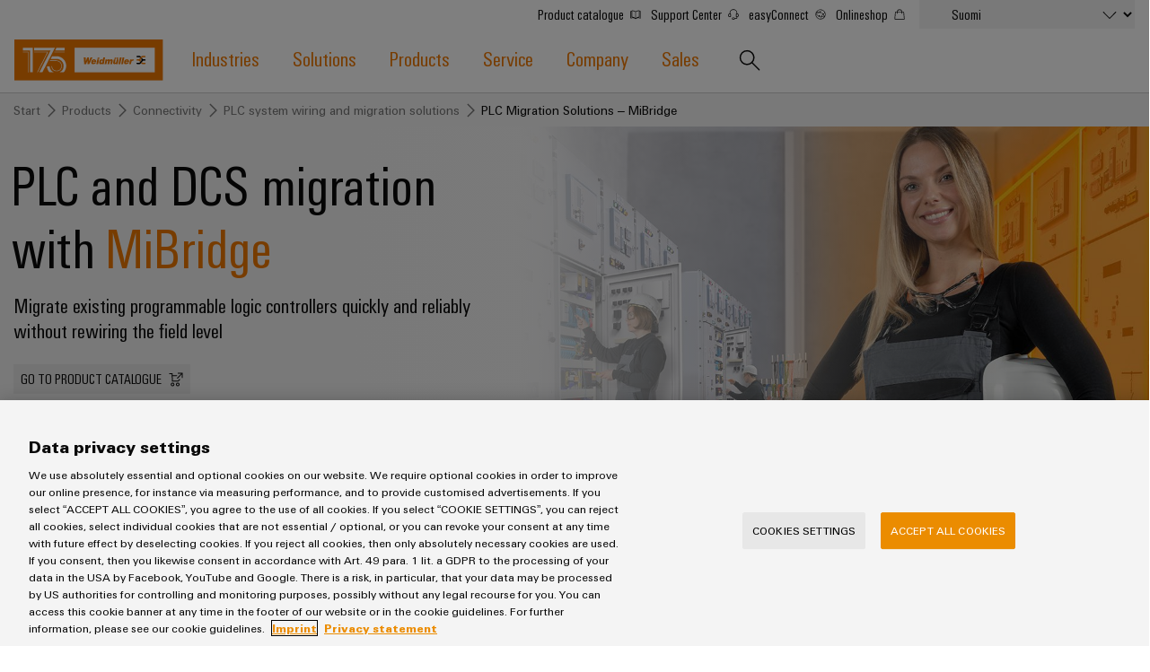

--- FILE ---
content_type: text/html;charset=UTF-8
request_url: https://www.weidmuller.fi/fi/products/connectivity/plc_interfaces_and_migration_solutions/plc_migration_solutions.jsp
body_size: 18755
content:
<!doctype html>



<html lang="fi-FI" data-country="FI">
<head>
<meta http-equiv="x-ua-compatible" content="ie=edge">
<meta name="base-path" content="/wmcw-servlets/assets/25-06/js/" />
	<script>
		window.dataLayer = window.dataLayer || [];
		dataLayer.push({
		  "event": "ce.pageLoad",
		  "hreflang-x-default": "https://www.weidmueller.com/int/products/connectivity/plc_interfaces_and_migration_solutions/plc_migration_interfaces.jsp"
		});
	</script>

<script>
window.dataLayer = window.dataLayer || [];
function gtag(){dataLayer.push(arguments);}
gtag('consent', 'default', {
'ad_storage': 'denied',
'ad_user_data': 'denied',
'ad_personalization': 'denied',
'analytics_storage': 'denied',
'wait_for_update': 500
});
</script>
<!-- OneTrust Cookies Consent Notice start for www.weidmuller.fi -->
<script type="text/javascript" src="https://cdn.cookielaw.org/consent/d8a07de0-5184-45c1-a6e2-2441cd51f5f9/OtAutoBlock.js" ></script>
<script src="https://cdn.cookielaw.org/scripttemplates/otSDKStub.js" data-language="en" type="text/javascript" charset="UTF-8" data-domain-script="d8a07de0-5184-45c1-a6e2-2441cd51f5f9" ></script>
<script type="text/javascript">
function OptanonWrapper() {
const event = new Event('onetrustloaded');
document.dispatchEvent(event);
window.OneTrustLoaded = true;
}
</script>
<!-- OneTrust Cookies Consent Notice end for www.weidmuller.fi -->
<!-- OneTrust Cookies Consent Privacy Link Label translations start -->
<script type="text/javascript">
var imprintLinkTexts=["Imprint","Mentions légales","Contact"],privacyLinkTexts=["Privacy Statement","Privacybeleid"],aTags=document.getElementsByTagName("a");document.addEventListener("click",function(a){var i=[];if(a.target.matches(".ot-imprint-link"))i=imprintLinkTexts;else{if(!a.target.matches(".ot-privacy-link"))return;i=privacyLinkTexts}a.preventDefault();for(var t=0;t<aTags.length;t++)for(var e=0;e<i.length;e++)if(aTags[t].textContent.trim()==i[e].trim()){aTags[t].click();break}},!1);
</script>
<!-- OneTrust Cookies Consent Privacy Link Label translations End -->
<!-- Google Tag Manager -->
<script>(function(w,d,s,l,i){w[l]=w[l]||[];w[l].push({'gtm.start':
new Date().getTime(),event:'gtm.js'});var f=d.getElementsByTagName(s)[0],
j=d.createElement(s),dl=l!='dataLayer'?'&l='+l:'';j.async=true;j.src=
'https://www.googletagmanager.com/gtm.js?id='+i+dl+ '&gtm_auth=sr9tHMgPgdsfnE79iF2LEg&gtm_preview=env-2&gtm_cookies_win=x';f.parentNode.insertBefore(j,f);
})(window,document,'script','dataLayer','GTM-W584JQB');</script>
<!-- End Google Tag Manager -->
<!-- Google Search Console -->
<meta name="google-site-verification" content="0UqnzBuEwIx_0-CsI1N8cI3cfkrjGurcBopgg7saX-g" />
<meta charset="UTF-8">
<meta name="robots" content="index, follow">
<title>PLC and DCS Migration Solutions – MiBridge</title>
<meta name="keywords" content="">
<meta name="twitter:card" content="summary_large_image">
<!-- Begin Open Graph protocol -->
<meta Property="og:title" Content="PLC and DCS migration with MiBridge" />
<meta Property="og:description" Content="Migrate existing programmable logic controllers quickly and reliably without rewiring the field level" />
<meta Property="og:image" Content="" />
<meta property="og:site_name" content="Weidmüller">
<meta property="og:type" content="website">
<meta property="og:url" content="https://www.weidmuller.fi/fi/products/connectivity/plc_interfaces_and_migration_solutions/plc_migration_solutions.jsp">
<meta name="description" content="PLC and DCS migration with MiBridge - replacement of programmable logic controllers ✓ Minimal downtime ✓ No wiring errors ✓ No additional space required">
<meta name="viewport" content="width=device-width, initial-scale=1, shrink-to-fit=no">
<link rel="canonical" href="https://www.weidmuller.fi/fi/products/connectivity/plc_interfaces_and_migration_solutions/plc_migration_solutions.jsp">
<link rel="icon" href="https://www.weidmuller.fi/_layout/images/favicon.ico" type="image/x-icon" />
<link rel="shortcut icon" href="https://www.weidmuller.fi/_layout/images/favicon.ico" type="image/x-icon" />
<link rel="apple-touch-icon-precomposed" sizes="192x192" href="https://www.weidmuller.fi/_layout/images/apple_icon.png">
<link rel="icon" type="image/png" sizes="96x96" href="https://www.weidmuller.fi/_layout/images/favicon_96x96.png">
<link rel="icon" type="image/png" sizes="32x32" href="https://www.weidmuller.fi/_layout/images/favicon_32x32.png">
<link rel="icon" type="image/png" sizes="16x16" href="https://www.weidmuller.fi/_layout/images/favicon_16x16.png">
<link rel="stylesheet" href="/wmcw-servlets/assets/25-06/css/main.css?cache=1769704471503">
<script>
window.CONFIG = { pathToAssets: '/wmcw-servlets/assets/25-06', search: { solrProductsLocale: 'en', solrLocale: 'fi_fi', query: { solrProducts: 'https://eshop.weidmueller.com/api/search/products', solr: '/wmcw-servlets/search/select', solrQueryTemplate: '(*SEARCH_TERM* | SEARCH_TERM)^1 (keywords_s:*SEARCH_TERM*)^2' }, productUrl: 'https://eshop.weidmueller.com/p/', productImageUrl: 'https://catalog.weidmueller.com/products/', text: { heading: { website: 'Website', products: 'Tuotteet', datasheet: 'Datasheet', vpeDesc: 'Packaging unit:', articleNumDesc: 'Item No.:' }, all: 'Näytä kaikki tulokset', none: 'Ei tuloksia', loading: 'Loading ...' } }, wmStoreFrontAPI: { baseURL: 'https://eshop.weidmueller.com', country: 'se', lang: 'en' }, google: { mapsApiKey: 'AIzaSyDRwbJLTMuOqI8xqlgFyKcsMtUPU1iF5zY', geocodingApiKey: 'AIzaSyDRwbJLTMuOqI8xqlgFyKcsMtUPU1iF5zY', geocodingApi: "https://maps.googleapis.com/maps/api/geocode/json", geocodingRegion: 'de', images: '/images/google-maps_wmcw', routeText: 'Calculate route', color: "#eb8c00" }, iconStack: '/wmcw-servlets/assets/25-06/images/icons.svg', distributorSearch: '', bladeControl: { apiUrl: '/wmcw-servlets/bladecontrol/calculate', }, ImageMap: { css: "/css/image-map.css" }, geoIPCheck: { active: false, url: '/technical/geoip', content: { text: 'Do you want to change to your country website?', acceptButton: 'Change now', declineButton: 'Stay here' } }, relaisSelector: { filterMatrixURL: '/fi/technical_pages/relais_selector_filter_matrix_json.json', productsURL: '/fi/technical_pages/relais_products_json.json' } };
</script>
<script src="/wmcw-servlets/assets/25-06/js/main.js?cache=1769704471503" defer></script>
<!-- External resources -->
<link rel="preload" as="font" crossorigin type="font/woff2" href="/wmcw-servlets/assets/25-06/fonts/woff2/wm_regular_basic_latin_woff2.woff2">
<link rel="preload" as="font" crossorigin type="font/woff2" href="/wmcw-servlets/assets/25-06/fonts/woff2/wm_cond_basic_latin_woff2.woff2">
					<link rel="alternate" href="https://www.weidmueller.cz/cs/produkty/konektivita/rozhrani_plc_a reseni_migrace/rozhrani_migrace_plc.jsp" hreflang="cs-CZ" />
					<link rel="alternate" href="https://www.weidmueller.at/de/produkte/verbindungstechnik/sps_schnittstellen_und_migrationsloesungen/sps_migrationsschnittstellen.jsp" hreflang="de-AT" />
					<link rel="alternate" href="https://www.weidmueller.ch/de/produkte/verbindungstechnik/sps_schnittstellen_und_migrationsloesungen/sps_migrationsschnittstellen.jsp" hreflang="de-CH" />
					<link rel="alternate" href="https://www.weidmueller.de/de/produkte/verbindungstechnik/sps_interfacemodule_und_migrationsloesungen/sps_migrationsschnittstellen.jsp" hreflang="de-DE" />
					<link rel="alternate" href="https://www.weidmuller.com.au/en/products/connectivity/plc_interfaces_and_migration_solutions/plc_migration_interfaces.jsp" hreflang="en-AU" />
					<link rel="alternate" href="https://www.weidmuller.ca/en/products/connectivity/plc_interfaces_and_migration_solutions/plc_migration_interfaces.jsp" hreflang="en-CA" />
					<link rel="alternate" href="https://www.weidmueller.com/int/products/connectivity/plc_interfaces_and_migration_solutions/plc_migration_interfaces.jsp" hreflang="x-default" />
					<link rel="alternate" href="https://www.weidmueller.com/int/products/connectivity/plc_interfaces_and_migration_solutions/plc_migration_interfaces.jsp" hreflang="en" />
					<link rel="alternate" href="https://www.weidmuller.co.uk/en/products/connectivity/plc_interfaces_and_migration_solutions/plc_migration_interfaces.jsp" hreflang="en-GB" />
					<link rel="alternate" href="https://www.weidmuller.in/en/products/connectivity/plc_interfaces_and_migration_solutions/plc_migration_solutions.jsp" hreflang="en-IN" />
					<link rel="alternate" href="https://www.weidmuller.com.sg/en/products/connectivity/plc_interfaces_and_migration_solutions/plc_migration_interfaces.jsp" hreflang="en-SG" />
					<link rel="alternate" href="https://www.weidmuller.com/en/products/connectivity/plc_interfaces_and_migration_solutions/plc_migration_interfaces.jsp" hreflang="en-US" />
					<link rel="alternate" href="https://www.weidmuller.es/es/productos/connectivity/interfaces_plc_y_soluciones_de_migracion/interfaces_de_migracion_de_plc.jsp" hreflang="es-ES" />
					<link rel="alternate" href="https://www.weidmuller.com.mx/es/productos/conectividad/interfaces_plc_y_soluciones_de_migracion/plc_migration_solutions.jsp" hreflang="es-MX" />
					<link rel="alternate" href="https://www.weidmueller.be/fr_be/produits/technique_de_raccordement/interfaces_api_et_solutions_de_migration/solutions_de_migration_d'automates.jsp" hreflang="fr-BE" />
					<link rel="alternate" href="https://www.weidmuller.ca/fr/products/connectivity/plc_interfaces_and_migration_solutions/plc_migration_interfaces.jsp" hreflang="fr-CA" />
					<link rel="alternate" href="https://www.weidmuller.fr/fr/produits/technique_de_raccordement/interfaces_api_et_solutions_de_migration/interfaces_de_migration_automates.jsp" hreflang="fr-FR" />
					<link rel="alternate" href="https://www.weidmueller.hu/hu/termekek/csatlakozastechnika/plc_interfeszek_es_migracios_megoldasok/plc_migracios_interfeszek.jsp" hreflang="hu-HU" />
					<link rel="alternate" href="https://www.weidmuller.it/it/prodotti/connettivita/interfacce_e_soluzioni_per_plc/interfacce_di_migrazione_plc.jsp" hreflang="it-IT" />
					<link rel="alternate" href="https://www.weidmuller.co.jp/ja/products/connectivity/plc_interfaces_and_migration_solutions/plc_migration_interfaces.jsp" hreflang="ja-JP" />
					<link rel="alternate" href="https://www.weidmuller.co.kr/ko/products/connectivity/plc_interfaces_and_migration_solutions/plc_migration_interfaces.jsp" hreflang="ko-KR" />
					<link rel="alternate" href="https://www.weidmueller.be/nl_be/producten/connectiviteit/plc_interfaces_en_migratieoplossingen/plc_migration_solutions.jsp" hreflang="nl-BE" />
					<link rel="alternate" href="https://www.weidmuller.nl/nl_nl/producten/connectiviteit/plc_interfaces_en_migratieoplossingen/plc_migration_solutions.jsp" hreflang="nl-NL" />
					<link rel="alternate" href="https://www.weidmuller.pl/pl/produkty/technika_laczeniowa/interfejsy_plc_i_rozwiazania_migracyjne/interfejsy_migracji_plc.jsp" hreflang="pl-PL" />
					<link rel="alternate" href="https://www.weidmueller.com.br/pt/produtos/conectividade/interfaces_plc_e_solucoes_de_migracao/solucoes_de_migracao_plc.jsp" hreflang="pt-BR" />
					<link rel="alternate" href="https://www.weidmuller.pt/pt/produtos/conectividade/interfaces_plc_e_solucoes_de_migracao/solucoes_de_migracao_plc.jsp" hreflang="pt-PT" />
					<link rel="alternate" href="https://www.weidmueller.ro/ro/produse/conectivitate/interfete_plc_si_solutii_de_migrare/interfete_de_migrare_plc.jsp" hreflang="ro-RO" />
					<link rel="alternate" href="https://www.weidmuller.com.tr/tr/ueruenler/baglant/plc_arayuezleri_ve_modernizasyon_coezuemleri/plc_modernizasyon_arayuezleri.jsp" hreflang="tr-TR" />
					<link rel="alternate" href="https://www.weidmueller.com.cn/zh/products/connectivity/plc_interfaces_and_migration_solutions/plc_migration_interfaces.jsp" hreflang="zh-CN" />

<!-- Preconnections -->
</head>
<body class="disable-transitions" >
<div class="breakpoint"></div>
<!-- Google Tag Manager (noscript) -->
<noscript><iframe src="https://www.googletagmanager.com/ns.html?id=GTM-W584JQB&gtm_auth=sr9tHMgPgdsfnE79iF2LEg&gtm_preview=env-2&gtm_cookies_win=x"
height="0" width="0" style="display:none;visibility:hidden"></iframe></noscript>
<!-- End Google Tag Manager (noscript) -->
<header class="header " >
<div class="header__container">
<div class="grid-container">
<div class="grid-x grid-margin-x">
<a class="cell small-5 medium-3 large-2 header__logo" href="https://www.weidmuller.fi/fi/index.jsp">
<img
src="https://www.weidmuller.fi/media/_layout/images/weidmueller_logo_175_years.svg"
alt="Weidmüller Logo"
>
</a>
<nav class="nav" role="navigation">
<button id="menu-button" class="hamburger hamburger--spin hide-for-large" data-toggle="menu menu-button" data-toggler=".is-active" aria-controls="menu">
<span class="hamburger-box">
<span class="hamburger-inner"></span>
</span>
</button>
<ul id="menu" class="nav__main-list" aria-expanded="false" aria-labelledby="menu-button" data-toggler=".nav__visible">
<li role="none" class="nav__subitems">
<div class="nav__subitems__inner">
<span class="nav__subitem">
<a href="https://catalog.weidmueller.com" target="_blank" rel="noreferrer noopener" class="nav__sublink with-icon" >Product catalogue <svg viewbox='0 0 100 100' class='icon icon--xsmall icon--internal'> <use xlink:href='/wmcw-servlets/assets/25-06/images/icons.svg#book--medium'></use> </svg> </a>
<a href="https://support.weidmueller.com/" target="_blank" rel="noreferrer noopener" class="nav__sublink with-icon" >Support Center <svg viewbox='0 0 100 100' class='icon icon--xsmall icon--internal'> <use xlink:href='/wmcw-servlets/assets/25-06/images/icons.svg#headset--medium'></use> </svg> </a>
<a href="https://easyconnect.weidmueller.com" target="_blank" rel="noreferrer noopener" class="nav__sublink with-icon" >easyConnect <svg viewbox='0 0 100 100' class='icon icon--xsmall icon--internal'> <use xlink:href='/wmcw-servlets/assets/25-06/images/icons.svg#easyconnect--medium'></use> </svg> </a>
<a href="https://eshop.weidmueller.com/" target="_blank" rel="noreferrer noopener" class="nav__sublink with-icon" >Onlineshop <svg viewbox='0 0 100 100' class='icon icon--xsmall icon--internal'> <use xlink:href='/wmcw-servlets/assets/25-06/images/icons.svg#shop--medium'></use> </svg> </a>
</span>
<form class="nav__subitem nav__subitem--change-country" data-linked-dropdowns="onchange"> <div class="select__container"> <select id="select" name="select" class="select--languages"> <option value="" disabled> Valitse maa </option> <option value="https://www.weidmuller.fi" selected> Suomi </option> <option value="https://www.weidmueller.com/argentina" > Argentina </option> <option value="https://weidmuller.com.au" > Australia & New Zealand </option> <option disabled> Belgium </option> <option value="https://www.weidmueller.be" >-- België</option> <option value="https://www.weidmueller.be/fr_be/" >-- Belgique</option> <option value="https://www.weidmueller.com.br" > Brasil </option> <option value="https://www.weidmueller.com/int/global/weidmueller_bulgaria.jsp" > Bulgaria </option> <option disabled> Canada </option> <option value="https://www.weidmuller.ca/en/index.jsp" >-- Canada (English)</option> <option value="https://www.weidmuller.ca/fr/index.jsp" >-- Canada (français)</option> <option value="https://www.weidmueller.com/chile" > Chile </option> <option value="http://www.weidmueller.com.cn" > China </option> <option value="https://www.weidmueller.com/colombia" > Colombia </option> <option value="https://www.weidmueller.cz/" > Czech Republic </option> <option value="https://www.weidmuller.dk" > Danmark </option> <option value="https://www.weidmueller.de" > Deutschland </option> <option value="https://www.weidmuller.es" > España </option> <option value="https://www.weidmueller.com/int/country_pages/weidmueller_estonia.jsp" > Estonia </option> <option value="https://www.weidmuller.fr" > France </option> <option value="https://www.weidmuller.in" > India </option> <option value="https://www.weidmueller.com" > International Website </option> <option value="https://www.weidmuller.it" > Italia </option> <option value="http://www.weidmuller.co.jp/" > Japan </option> <option value="https://www.weidmueller.com/kazakhstan" > Kazakhstan </option> <option value="http://www.weidmuller.co.kr" > Korea </option> <option value="https://www.weidmueller.com/int/country_pages/weidmueller_latvia.jsp" > Latvia </option> <option value="https://www.weidmueller.com/int/country_pages/weidmueller_lithuania.jsp" > Lithuania </option> <option value="https://www.weidmueller.hu" > Magyarország </option> <option value="http://www.weidmuller.com.mx" > México </option> <option value="https://www.weidmueller.com/int/global/weidmueller_middle_east.jsp" > Middle East </option> <option value="https://www.weidmuller.nl" > Nederland </option> <option value="https://www.weidmuller.no" > Norge </option> <option value="https://www.weidmueller.com/int/company/our_company/locations/index.jsp" > Other websites </option> <option value="https://www.weidmueller.com/peru" > Peru </option> <option value="https://www.weidmuller.pl/" > Polska </option> <option value="https://www.weidmuller.pt" > Portugal </option> <option value="https://www.weidmueller.ro" > România </option> <option value="https://www.weidmueller.com/int/weidmueller_saudi_arabia.jsp" > Saudi Arabia </option> <option disabled> Schweiz </option> <option value="https://www.weidmueller.ch/de/" >-- Schweiz (Deutsch)</option> <option value="https://www.weidmueller.ch/fr/" >-- Schweiz (français)</option> <option value="https://www.weidmueller.ch/it/" >-- Schweiz (Italiano)</option> <option value="https://www.weidmueller.com/int/global/weidmueller_serbia.jsp" > Serbia </option> <option value="http://www.weidmuller.com.sg" > Singapore </option> <option value="https://www.weidmuller.se/" > Sverige </option> <option value="https://www.weidmuller.com.tr" > Türkiye </option> <option value="https://www.weidmueller.com/int/global/weidmueller_ukraine.jsp" > Ukraine </option> <option value="https://www.weidmuller.co.uk" > United Kingdom </option> <option value="http://www.weidmuller.com" > United States </option> <option value="https://www.weidmueller.at" > Österreich </option> </select> <svg viewbox='0 0 100 100' class='icon icon--medium'> <use xlink:href='/wmcw-servlets/assets/25-06/images/icons.svg#arrow-down--medium'></use> </svg> </div> </form>
</div>
</li>





<li role="none" class="nav__main-item"> <a  href="https://www.weidmuller.fi/fi/industries/index.jsp" data-open-next-level=""> Industries <svg viewBox="0 0 100 100" class="icon icon--small"> <use xlink:href="/wmcw-servlets/assets/25-06/images/icons.svg#arrow-right--xsmall"></use> </svg> </a> <div class="nav__flyout "> <div> <div> <a  class="nav__flyout__back-link" href="#" data-close-current-level=""> <svg viewBox="0 0 100 100" class="icon icon--small"> <use xlink:href="/wmcw-servlets/assets/25-06/images/icons.svg#arrow-right--xsmall"></use> </svg> <span>back to Industries</span> </a> <div class="nav__flyout__sections"> <ul> <li class="nav__flyout__section-item" data-quicklook-link data-quicklook-link-title="Weidmüller IndustryMatch" data-quicklook-link-subline="A 3D world where challenges become tangible and solutions can be experienced." data-quicklook-link-image="https://mdcop.weidmueller.com/mediadelivery/rendition/900_409123/-T4z3mm-S330" > <a  href="https://www.weidmuller.fi/fi/industries/weidmueller_industrymatch/index.jsp"> <img class="image " src="https://mdcop.weidmueller.com/mediadelivery/rendition/900_409123/-T1z1mm-S75"> <span> <span>Weidmüller IndustryMatch</span> <span>A 3D world where challenges become tangible and solutions can be experienced.</span> </span> </a> </li> <li class="nav__flyout__section-item" data-quicklook-link data-quicklook-link-title="Building infrastructure" data-quicklook-link-subline="Solutions for the specific requirements of building infrastructure" data-quicklook-link-image="https://mdcop.weidmueller.com/mediadelivery/rendition/900_409549/-T4z3mm-S330" > <a  href="https://www.weidmuller.fi/fi/industries/building_infrastructure/index.jsp"> <img class="image " src="https://mdcop.weidmueller.com/mediadelivery/rendition/900_409549/-T1z1mm-S75"> <span> <span>Building infrastructure</span> <span>Solutions for the specific requirements of building infrastructure</span> </span> </a> </li> <li class="nav__flyout__section-item" data-quicklook-link data-quicklook-link-title="Data center" data-quicklook-link-subline="Solutions and products for data centers – efficient, reliable, scalable" data-quicklook-link-image="https://mdcop.weidmueller.com/mediadelivery/rendition/900_409559/-T4z3mm-S330" > <a  href="https://www.weidmuller.fi/fi/industries/data_center/index.jsp"> <img class="image " src="https://mdcop.weidmueller.com/mediadelivery/rendition/900_409559/-T1z1mm-S75"> <span> <span>Data center</span> <span>Solutions and products for data centers – efficient, reliable, scalable</span> </span> </a> </li> <li class="nav__flyout__section-item" data-quicklook-link data-quicklook-link-title="Device manufacturers" data-quicklook-link-subline="Innovative connectivity solutions for devices" data-quicklook-link-image="https://mdcop.weidmueller.com/mediadelivery/rendition/900_409550/-T4z3mm-S330" > <a  href="https://www.weidmuller.fi/fi/industries/device_manufacturers/index.jsp"> <img class="image " src="https://mdcop.weidmueller.com/mediadelivery/rendition/900_409550/-T1z1mm-S75"> <span> <span>Device manufacturers</span> <span>Innovative connectivity solutions for devices</span> </span> </a> </li> <li class="nav__flyout__section-item" data-quicklook-link data-quicklook-link-title="Energy Storage" data-quicklook-link-subline="Solutions and products for energy storage systems (ESS)" data-quicklook-link-image="https://mdcop.weidmueller.com/mediadelivery/rendition/900_409548/-T4z3mm-S330" > <a  href="https://www.weidmuller.fi/fi/industries/energy_storage/index.jsp"> <img class="image " src="https://mdcop.weidmueller.com/mediadelivery/rendition/900_409548/-T1z1mm-S75"> <span> <span>Energy Storage</span> <span>Solutions and products for energy storage systems (ESS)</span> </span> </a> </li> <li class="nav__flyout__section-item" data-quicklook-link data-quicklook-link-title="Hydrogen" data-quicklook-link-subline="Hydrogen as a key technology for the energy transition" data-quicklook-link-image="https://mdcop.weidmueller.com/mediadelivery/rendition/900_409561/-T4z3mm-S330" > <a  href="https://www.weidmuller.fi/fi/industries/hydrogen/index.jsp"> <img class="image " src="https://mdcop.weidmueller.com/mediadelivery/rendition/900_409561/-T1z1mm-S75"> <span> <span>Hydrogen</span> <span>Hydrogen as a key technology for the energy transition</span> </span> </a> </li> <li class="nav__flyout__section-item" data-quicklook-link data-quicklook-link-title="Machinery" data-quicklook-link-subline="Solutions for the various sectors of machine and factory automation" data-quicklook-link-image="https://mdcop.weidmueller.com/mediadelivery/rendition/900_409552/-T4z3mm-S330" > <a  href="https://www.weidmuller.fi/fi/industries/machinery/index.jsp"> <img class="image " src="https://mdcop.weidmueller.com/mediadelivery/rendition/900_409552/-T1z1mm-S75"> <span> <span>Machinery</span> <span>Solutions for the various sectors of machine and factory automation</span> </span> </a> </li> <li class="nav__flyout__section-item" data-quicklook-link data-quicklook-link-title="Oil & Gas" data-quicklook-link-subline="Ensuring safe operations with integrated solutions for the process industry" data-quicklook-link-image="https://mdcop.weidmueller.com/mediadelivery/rendition/900_409554/-T4z3mm-S330" > <a  href="https://www.weidmuller.fi/fi/industries/oil_gas/index.jsp"> <img class="image " src="https://mdcop.weidmueller.com/mediadelivery/rendition/900_409554/-T1z1mm-S75"> <span> <span>Oil & Gas</span> <span>Ensuring safe operations with integrated solutions for the process industry</span> </span> </a> </li> <li class="nav__flyout__section-item" data-quicklook-link data-quicklook-link-title="Photovoltaics" data-quicklook-link-subline="Harnessing solar energy for resource efficiency" data-quicklook-link-image="https://mdcop.weidmueller.com/mediadelivery/rendition/900_409555/-T4z3mm-S330" > <a  href="https://www.weidmuller.fi/fi/industries/photovoltaics/index.jsp"> <img class="image " src="https://mdcop.weidmueller.com/mediadelivery/rendition/900_409555/-T1z1mm-S75"> <span> <span>Photovoltaics</span> <span>Harnessing solar energy for resource efficiency</span> </span> </a> </li> <li class="nav__flyout__section-item" data-quicklook-link data-quicklook-link-title="Railway" data-quicklook-link-subline="Modern and digital solutions for climate-friendly mobility in rail transport" data-quicklook-link-image="https://mdcop.weidmueller.com/mediadelivery/rendition/900_409556/-T4z3mm-S330" > <a  href="https://www.weidmuller.fi/fi/industries/railway/index.jsp"> <img class="image " src="https://mdcop.weidmueller.com/mediadelivery/rendition/900_409556/-T1z1mm-S75"> <span> <span>Railway</span> <span>Modern and digital solutions for climate-friendly mobility in rail transport</span> </span> </a> </li> <li class="nav__flyout__section-item" data-quicklook-link data-quicklook-link-title="Shipbuilding" data-quicklook-link-subline="Comprehensive connection solutions for the maritime industry" data-quicklook-link-image="https://mdcop.weidmueller.com/mediadelivery/rendition/900_409557/-T4z3mm-S330" > <a  href="https://www.weidmuller.fi/fi/industries/shipbuilding/index.jsp"> <img class="image " src="https://mdcop.weidmueller.com/mediadelivery/rendition/900_409557/-T1z1mm-S75"> <span> <span>Shipbuilding</span> <span>Comprehensive connection solutions for the maritime industry</span> </span> </a> </li> <li class="nav__flyout__section-item" data-quicklook-link data-quicklook-link-title="Traditional power" data-quicklook-link-subline="The future for proven energy generation" data-quicklook-link-image="https://mdcop.weidmueller.com/mediadelivery/rendition/900_409553/-T4z3mm-S330" > <a  href="https://www.weidmuller.fi/fi/industries/traditional_power/index.jsp"> <img class="image " src="https://mdcop.weidmueller.com/mediadelivery/rendition/900_409553/-T1z1mm-S75"> <span> <span>Traditional power</span> <span>The future for proven energy generation</span> </span> </a> </li> <li class="nav__flyout__section-item" data-quicklook-link data-quicklook-link-title="Transmission & Distribution" data-quicklook-link-subline="Stability and safety for modern energy networks" data-quicklook-link-image="https://mdcop.weidmueller.com/mediadelivery/rendition/900_409551/-T4z3mm-S330" > <a  href="https://www.weidmuller.fi/fi/industries/transmission_distribution/index.jsp"> <img class="image " src="https://mdcop.weidmueller.com/mediadelivery/rendition/900_409551/-T1z1mm-S75"> <span> <span>Transmission & Distribution</span> <span>Stability and safety for modern energy networks</span> </span> </a> </li> <li class="nav__flyout__section-item" data-quicklook-link data-quicklook-link-title="Water treatment & Wastewater treatment" data-quicklook-link-subline="Solutions for the water and wastewater industry" data-quicklook-link-image="https://mdcop.weidmueller.com/mediadelivery/rendition/900_409560/-T4z3mm-S330" > <a  href="https://www.weidmuller.fi/fi/industries/water_treatment_and_wastewater_treatment/index.jsp"> <img class="image " src="https://mdcop.weidmueller.com/mediadelivery/rendition/900_409560/-T1z1mm-S75"> <span> <span>Water treatment & Wastewater treatment</span> <span>Solutions for the water and wastewater industry</span> </span> </a> </li> <li class="nav__flyout__section-item" data-quicklook-link data-quicklook-link-title="Wind Energy" data-quicklook-link-subline="Operational excellence in wind energy" data-quicklook-link-image="https://mdcop.weidmueller.com/mediadelivery/rendition/900_409562/-T4z3mm-S330" > <a  href="https://www.weidmuller.fi/fi/industries/wind_energy/index.jsp"> <img class="image " src="https://mdcop.weidmueller.com/mediadelivery/rendition/900_409562/-T1z1mm-S75"> <span> <span>Wind Energy</span> <span>Operational excellence in wind energy</span> </span> </a> </li> </ul> </div> </div> </div> </div> </li> <li role="none" class="nav__main-item"> <a  href="https://www.weidmuller.fi/fi/solutions/index.jsp" data-open-next-level=""> Solutions <svg viewBox="0 0 100 100" class="icon icon--small"> <use xlink:href="/wmcw-servlets/assets/25-06/images/icons.svg#arrow-right--xsmall"></use> </svg> </a> <div class="nav__flyout nav__flyout--is-compact nav__flyout--has-quicklook "> <div> <div> <a  class="nav__flyout__back-link" href="#" data-close-current-level=""> <svg viewBox="0 0 100 100" class="icon icon--small"> <use xlink:href="/wmcw-servlets/assets/25-06/images/icons.svg#arrow-right--xsmall"></use> </svg> <span>back to Solutions</span> </a> <div class="nav__flyout__sections"> <div> <a  class="nav__flyout__section-heading" href="https://www.weidmuller.fi/fi/solutions/technologies/index.jsp"> <span><span>Technologies</span></span> </a> <ul> <li class="nav__flyout__section-item" data-quicklook-link data-quicklook-link-title="SNAP IN connection technology" data-quicklook-link-subline="Ready-to-robot! – Take your wiring processes to a new level with our innovation, the SNAP IN connection technology." data-quicklook-link-image="https://mdcop.weidmueller.com/mediadelivery/rendition/900_301766/-T4z3mm-S330" > <a  href="https://www.weidmuller.fi/fi/products/connectivity/connectors/snap_in/index.jsp"> <span> <span>SNAP IN connection technology</span> </span> </a> </li> <li class="nav__flyout__section-item" data-quicklook-link data-quicklook-link-title="PUSH IN connection technology" data-quicklook-link-subline="Make time your success factor" data-quicklook-link-image="https://mdcop.weidmueller.com/mediadelivery/rendition/900_164732/-T4z3mm-S330" > <a  href="https://www.weidmuller.fi/fi/products/push_in/index.jsp"> <span> <span>PUSH IN connection technology</span> </span> </a> </li> <li class="nav__flyout__section-item" data-quicklook-link data-quicklook-link-title="DC microgrids" data-quicklook-link-subline="Direct current for the sustainable factory with DC infrastructure" data-quicklook-link-image="https://mdcop.weidmueller.com/mediadelivery/rendition/900_323742/-T4z3mm-S330" > <a  href="https://www.weidmuller.fi/fi/solutions/dc_industry.jsp"> <span> <span>DC microgrids</span> </span> </a> </li> <li class="nav__flyout__section-item" data-quicklook-link data-quicklook-link-title="u-OS edge computing" data-quicklook-link-subline="The flexible operating system for industrial IoT and automation" data-quicklook-link-image="https://mdcop.weidmueller.com/mediadelivery/rendition/900_274234/-T4z3mm-S330" > <a  href="https://www.weidmuller.fi/fi/products/automation_software/controls/u_os/index.jsp"> <span> <span>u-OS edge computing</span> </span> </a> </li> <li class="nav__flyout__section-item" data-quicklook-link data-quicklook-link-title="Industrial 5G" data-quicklook-link-subline="Industrial 5G for a reliable wireless network" data-quicklook-link-image="https://mdcop.weidmueller.com/mediadelivery/rendition/900_295742/-T4z3mm-S330" > <a  href="https://www.weidmuller.fi/fi/solutions/industrial_5g/index.jsp"> <span> <span>Industrial 5G</span> </span> </a> </li> <li class="nav__flyout__section-item" data-quicklook-link data-quicklook-link-title="Single Pair Ethernet" data-quicklook-link-subline="The network infrastructure for the industrial IoT" data-quicklook-link-image="https://mdcop.weidmueller.com/mediadelivery/rendition/900_152472/-T4z3mm-S330" > <a  href="https://www.weidmuller.fi/fi/products/connectivity/connectors/single_pair_ethernet.jsp"> <span> <span>Single Pair Ethernet</span> </span> </a> </li> </ul> </div> <div> <a  class="nav__flyout__section-heading" href="https://www.weidmuller.fi/fi/solutions/cabinet_and_field/index.jsp"> <span><span>Cabinet and Field</span></span> </a> <ul> <li class="nav__flyout__section-item" data-quicklook-link data-quicklook-link-title="Field wiring" data-quicklook-link-subline="The industrial network from a single source – from the control cabinet to the field" data-quicklook-link-image="https://mdcop.weidmueller.com/mediadelivery/rendition/900_310114/-T4z3mm-S330" > <a  href="https://www.weidmuller.fi/fi/solutions/cabinet_and_field/field_wiring/index.jsp"> <span> <span>Field wiring</span> </span> </a> </li> <li class="nav__flyout__section-item" data-quicklook-link data-quicklook-link-title="Smart Cabinet Building" data-quicklook-link-subline="Produce faster with higher flexibility and efficiency" data-quicklook-link-image="https://mdcop.weidmueller.com/mediadelivery/rendition/900_256506/-T4z3mm-S330" > <a  href="https://www.weidmuller.fi/fi/solutions/cabinet_and_field/smart_cabinet_building/index.jsp"> <span> <span>Smart Cabinet Building</span> </span> </a> </li> <li class="nav__flyout__section-item" data-quicklook-link data-quicklook-link-title="Smart Metering" data-quicklook-link-subline="Connectivity for intelligent measuring systems" data-quicklook-link-image="https://mdcop.weidmueller.com/mediadelivery/rendition/900_284382/-T4z3mm-S330" > <a  href="https://www.weidmuller.fi/fi/solutions/cabinet_and_field/smart_metering/index.jsp"> <span> <span>Smart Metering</span> </span> </a> </li> <li class="nav__flyout__section-item" data-quicklook-link data-quicklook-link-title="Weidmüller Configurator" data-quicklook-link-subline="Digital engineering of the next level – Intuitive, uncomplicated, fast" data-quicklook-link-image="https://mdcop.weidmueller.com/mediadelivery/rendition/900_43134/-T4z3mm-S330" > <a  href="https://www.weidmuller.fi/fi/solutions/cabinet_and_field/weidmueller_configurator/index.jsp"> <span> <span>Weidmüller Configurator</span> </span> </a> </li> <li class="nav__flyout__section-item" data-quicklook-link data-quicklook-link-title="Workplace solutions" data-quicklook-link-subline="Ready when you are – Next level cabinet building." data-quicklook-link-image="https://mdcop.weidmueller.com/mediadelivery/rendition/900_411822/-T4z3mm-S330" > <a  href="https://www.weidmuller.fi/fi/solutions/cabinet_and_field/workplace_solutions/index.jsp"> <span> <span>Workplace solutions</span> </span> </a> </li> </ul> </div> <div> <a  class="nav__flyout__section-heading" href="https://www.weidmuller.fi/fi/solutions/systems_and_solutions/index.jsp"> <span><span>Systems and Solutions</span></span> </a> <ul> <li class="nav__flyout__section-item" data-quicklook-link data-quicklook-link-title="Decentralised automation" data-quicklook-link-subline="Economical solutions for decentralised automation tasks to combine functional units with unparalleled ease" data-quicklook-link-image="https://mdcop.weidmueller.com/mediadelivery/rendition/900_97601/-T4z3mm-S330" > <a  href="https://www.weidmuller.fi/fi/solutions/systems_and_solutions/decentralised_automation/index.jsp"> <span> <span>Decentralised automation</span> </span> </a> </li> <li class="nav__flyout__section-item" data-quicklook-link data-quicklook-link-title="Energy management solutions" data-quicklook-link-subline="Reduce your energy costs with promotion of up to 40%" data-quicklook-link-image="https://mdcop.weidmueller.com/mediadelivery/rendition/900_166569/-T4z3mm-S330" > <a  href="https://www.weidmuller.fi/fi/solutions/systems_and_solutions/energy_management_solutions/index.jsp"> <span> <span>Energy management solutions</span> </span> </a> </li> <li class="nav__flyout__section-item" data-quicklook-link data-quicklook-link-title="IIoT & Automation Software" data-quicklook-link-subline="Easily implement use cases in Industrial IoT and Automation" data-quicklook-link-image="https://mdcop.weidmueller.com/mediadelivery/rendition/900_274234/-T4z3mm-S330" > <a  href="https://www.weidmuller.fi/fi/solutions/systems_and_solutions/iiot_automation_software/index.jsp"> <span> <span>IIoT & Automation Software</span> </span> </a> </li> <li class="nav__flyout__section-item" data-quicklook-link data-quicklook-link-title="Industrial analytics" data-quicklook-link-subline="Analyse, display, predict – with industrial analytics" data-quicklook-link-image="https://mdcop.weidmueller.com/mediadelivery/rendition/900_86327/-T4z3mm-S330" > <a  href="https://www.weidmuller.fi/fi/solutions/systems_and_solutions/industrial_analytics/index.jsp"> <span> <span>Industrial analytics</span> </span> </a> </li> <li class="nav__flyout__section-item" data-quicklook-link data-quicklook-link-title="Industrial automation" data-quicklook-link-subline="Optimise your automation with u-mation." data-quicklook-link-image="https://mdcop.weidmueller.com/mediadelivery/rendition/900_225456/-T4z3mm-S330" > <a  href="https://www.weidmuller.fi/fi/solutions/systems_and_solutions/industrial_automation/index.jsp"> <span> <span>Industrial automation</span> </span> </a> </li> <li class="nav__flyout__section-item" data-quicklook-link data-quicklook-link-title="Industrial IoT" data-quicklook-link-subline="The easy way to Industrial IoT – from data to value with our comprehensive and cutting-edge IIoT portfolio" data-quicklook-link-image="https://mdcop.weidmueller.com/mediadelivery/rendition/900_166554/-T4z3mm-S330" > <a  href="https://www.weidmuller.fi/fi/solutions/systems_and_solutions/industrial_iot/index.jsp"> <span> <span>Industrial IoT</span> </span> </a> </li> <li class="nav__flyout__section-item" data-quicklook-link data-quicklook-link-title="Industrial security" data-quicklook-link-subline="Simply secure – Find out more about our extensive product security functions and the services of our partners" data-quicklook-link-image="https://mdcop.weidmueller.com/mediadelivery/rendition/900_323054/-T4z3mm-S330" > <a  href="https://www.weidmuller.fi/fi/solutions/systems_and_solutions/industrial_security/index.jsp"> <span> <span>Industrial security</span> </span> </a> </li> <li class="nav__flyout__section-item" data-quicklook-link data-quicklook-link-title="Industrial service platform easyConnect" data-quicklook-link-subline="Choose your individual solution from our growing range of digital services – configure your hardware, manage your software rollouts, remotely access your machines, monitor your data, and much more." data-quicklook-link-image="https://mdcop.weidmueller.com/mediadelivery/rendition/900_244957/-T4z3mm-S330" > <a  href="https://www.weidmuller.fi/fi/solutions/systems_and_solutions/industrial_service_platform_easyconnect/index.jsp"> <span> <span>Industrial service platform easyConnect</span> </span> </a> </li> </ul> </div> <div> <a  class="nav__flyout__section-heading" href="https://www.weidmuller.fi/fi/solutions/device_manufacturer/index.jsp"> <span><span>Device Manufacturer</span></span> </a> <ul> <li class="nav__flyout__section-item" data-quicklook-link data-quicklook-link-title="PCB connectors and PCB terminals" data-quicklook-link-subline="Always a connection ahead. Pioneering PCB connectivity." data-quicklook-link-image="https://mdcop.weidmueller.com/mediadelivery/rendition/900_319422/-T4z3mm-S330" > <a  href="https://www.weidmuller.fi/fi/solutions/device_manufacturer/pcb_connectors_and_pcb_terminals/index.jsp"> <span> <span>PCB connectors and PCB terminals</span> </span> </a> </li> <li class="nav__flyout__section-item" data-quicklook-link data-quicklook-link-title="PCB Connector Services" data-quicklook-link-subline="Extensive support tools and engineering data" data-quicklook-link-image="https://mdcop.weidmueller.com/mediadelivery/rendition/900_319824/-T4z3mm-S330" > <a  href="https://www.weidmuller.fi/fi/solutions/device_manufacturer/pcb_connector_services/index.jsp"> <span> <span>PCB Connector Services</span> </span> </a> </li> </ul> </div> <div class="nav__flyout__quicklook show-for-large" data-quicklook> <img src="https://mdcop.weidmueller.com/mediadelivery/rendition/900_86326/-T4z3mm-S330" alt="" data-quicklook-image="https://mdcop.weidmueller.com/mediadelivery/rendition/900_86326/-T4z3mm-S330"> <div class="h3" data-quicklook-title="Solutions">Solutions</div> <p class="nav__flyout__quicklook__subline" data-quicklook-subline=""></p> </div> </div> </div> </div> </div> </li> <li role="none" class="nav__main-item"> <a  href="https://www.weidmuller.fi/fi/products/index.jsp" data-open-next-level=""> Products <svg viewBox="0 0 100 100" class="icon icon--small"> <use xlink:href="/wmcw-servlets/assets/25-06/images/icons.svg#arrow-right--xsmall"></use> </svg> </a> <div class="nav__flyout nav__flyout--is-compact nav__flyout--has-contextual-links "> <div> <div> <a  class="nav__flyout__back-link" href="#" data-close-current-level=""> <svg viewBox="0 0 100 100" class="icon icon--small"> <use xlink:href="/wmcw-servlets/assets/25-06/images/icons.svg#arrow-right--xsmall"></use> </svg> <span>back to Products</span> </a> <div class="nav__flyout__sections"> <div> <a  class="nav__flyout__section-heading" href="https://www.weidmuller.fi/fi/products/connectivity/index.jsp"> <span><span>Connectivity</span></span> </a> <ul> <li class="nav__flyout__section-item" data-quicklook-link data-quicklook-link-title="Terminal blocks" > <a  href="https://www.weidmuller.fi/fi/products/connectivity/terminal_blocks/index.jsp"> <span> <span>Terminal blocks</span> </span> </a> </li> <li class="nav__flyout__section-item" data-quicklook-link data-quicklook-link-title="Plug-in connectors" > <a  href="https://www.weidmuller.fi/fi/products/connectivity/connectors/index.jsp"> <span> <span>Plug-in connectors</span> </span> </a> </li> <li class="nav__flyout__section-item" data-quicklook-link data-quicklook-link-title="PCB connectors and PCB terminals" data-quicklook-link-subline="Always a connection ahead. Pioneering PCB connectivity." data-quicklook-link-image="https://mdcop.weidmueller.com/mediadelivery/rendition/900_319422/-T4z3mm-S330" > <a  href="https://www.weidmuller.fi/fi/products/connectivity/pcb_terminals_and_connectors/index.jsp"> <span> <span>PCB connectors and PCB terminals</span> </span> </a> </li> <li class="nav__flyout__section-item" data-quicklook-link data-quicklook-link-title="Enclosure systems and components" > <a  href="https://www.weidmuller.fi/fi/products/connectivity/enclosure_systems_and_components/index.jsp"> <span> <span>Enclosure systems and components</span> </span> </a> </li> <li class="nav__flyout__section-item" data-quicklook-link data-quicklook-link-title="Cable entry systems and components" > <a  href="https://www.weidmuller.fi/fi/products/connectivity/cable_entry_systems_and_components/index.jsp"> <span> <span>Cable entry systems and components</span> </span> </a> </li> <li class="nav__flyout__section-item" data-quicklook-link data-quicklook-link-title="Cord sets, patchcords and cables" > <a  href="https://www.weidmuller.fi/fi/products/connectivity/cord_sets_patchcords_and_cables/index.jsp"> <span> <span>Cord sets, patchcords and cables</span> </span> </a> </li> <li class="nav__flyout__section-item" data-quicklook-link data-quicklook-link-title="PLC system wiring and migration solutions" data-quicklook-link-image="https://mdcop.weidmueller.com/mediadelivery/rendition/900_101087/-T4z3mm-S330" > <a  href="https://www.weidmuller.fi/fi/products/connectivity/plc_interfaces_and_migration_solutions/index.jsp"> <span> <span>PLC system wiring and migration solutions</span> </span> </a> </li> <li class="nav__flyout__section-item" data-quicklook-link data-quicklook-link-title="Service interfaces" > <a  href="https://www.weidmuller.fi/fi/products/connectivity/service_interfaces/index.jsp"> <span> <span>Service interfaces</span> </span> </a> </li> <li class="nav__flyout__section-item" data-quicklook-link data-quicklook-link-title="Distribution boxes" > <a  href="https://www.weidmuller.fi/fi/products/connectivity/distribution_boxes/index.jsp"> <span> <span>Distribution boxes</span> </span> </a> </li> </ul> </div> <div> <a  class="nav__flyout__section-heading" href="https://www.weidmuller.fi/fi/products/electronics/index.jsp"> <span><span>Electronics</span></span> </a> <ul> <li class="nav__flyout__section-item" data-quicklook-link data-quicklook-link-title="Relay modules & solid-state relays" > <a  href="https://www.weidmuller.fi/fi/products/electronics/relay_modules_solid_state_relays/index.jsp"> <span> <span>Relay modules & solid-state relays</span> </span> </a> </li> <li class="nav__flyout__section-item" data-quicklook-link data-quicklook-link-title="Isolating amplifiers and measuring transducers" > <a  href="https://www.weidmuller.fi/fi/products/electronics/analogue_signal_conditioning/index.jsp"> <span> <span>Isolating amplifiers and measuring transducers</span> </span> </a> </li> <li class="nav__flyout__section-item" data-quicklook-link data-quicklook-link-title="Power supplies" > <a  href="https://www.weidmuller.fi/fi/products/electronics/power_supplies/index.jsp"> <span> <span>Power supplies</span> </span> </a> </li> <li class="nav__flyout__section-item" data-quicklook-link data-quicklook-link-title="Electronics housings" > <a  href="https://www.weidmuller.fi/fi/products/electronics/electronics_housings/index.jsp"> <span> <span>Electronics housings</span> </span> </a> </li> <li class="nav__flyout__section-item" data-quicklook-link data-quicklook-link-title="Lightning and surge protection" > <a  href="https://www.weidmuller.fi/fi/products/electronics/lightning_and_surge_protection/index.jsp"> <span> <span>Lightning and surge protection</span> </span> </a> </li> <li class="nav__flyout__section-item" data-quicklook-link data-quicklook-link-title="PV combiner box" > <a  href="https://www.weidmuller.fi/fi/products/electronics/pv_combiner_box/index.jsp"> <span> <span>PV combiner box</span> </span> </a> </li> <li class="nav__flyout__section-item" data-quicklook-link data-quicklook-link-title="Fieldbus distributors" > <a  href="https://www.weidmuller.fi/fi/products/electronics/fieldbus_distributors/index.jsp"> <span> <span>Fieldbus distributors</span> </span> </a> </li> </ul> </div> <div> <a  class="nav__flyout__section-heading" href="https://www.weidmuller.fi/fi/products/automation_software/index.jsp"> <span><span>Automation & Software</span></span> </a> <ul> <li class="nav__flyout__section-item" data-quicklook-link data-quicklook-link-title="Controllers" > <a  href="https://www.weidmuller.fi/fi/products/automation_software/controls/index.jsp"> <span> <span>Controllers</span> </span> </a> </li> <li class="nav__flyout__section-item" data-quicklook-link data-quicklook-link-title="I/O Systems" > <a  href="https://www.weidmuller.fi/fi/products/automation_software/i_o_systems/index.jsp"> <span> <span>I/O Systems</span> </span> </a> </li> <li class="nav__flyout__section-item" data-quicklook-link data-quicklook-link-title="Industrial Ethernet" > <a  href="https://www.weidmuller.fi/fi/products/automation_software/industrial_ethernet/index.jsp"> <span> <span>Industrial Ethernet</span> </span> </a> </li> <li class="nav__flyout__section-item" data-quicklook-link data-quicklook-link-title="Touch panels" > <a  href="https://www.weidmuller.fi/fi/products/automation_software/touch_panels/index.jsp"> <span> <span>Touch panels</span> </span> </a> </li> <li class="nav__flyout__section-item" data-quicklook-link data-quicklook-link-title="Engineering and visualisation tools" > <a  href="https://www.weidmuller.fi/fi/products/automation_software/engineering_and_visualisation_tools/index.jsp"> <span> <span>Engineering and visualisation tools</span> </span> </a> </li> <li class="nav__flyout__section-item" data-quicklook-link data-quicklook-link-title="Measuring & monitoring systems" > <a  href="https://www.weidmuller.fi/fi/products/automation_software/measuring_and_monitoring_systems/index.jsp"> <span> <span>Measuring & monitoring systems</span> </span> </a> </li> <li class="nav__flyout__section-item" data-quicklook-link data-quicklook-link-title="Weidmüller Industrial AI" > <a  href="https://www.weidmuller.fi/fi/products/automation_software/automated_machine_learning/index.jsp"> <span> <span>Weidmüller Industrial AI</span> </span> </a> </li> <li class="nav__flyout__section-item" data-quicklook-link data-quicklook-link-title="Remote Access Service" > <a  href="https://www.weidmuller.fi/fi/products/automation_software/remote_access_service/index.jsp"> <span> <span>Remote Access Service</span> </span> </a> </li> <li class="nav__flyout__section-item" data-quicklook-link data-quicklook-link-title="Industrial Service Platform easyConnect" data-quicklook-link-subline="Choose your individual solution from our growing range of digital services – configure your hardware, manage your software rollouts, remotely access your machines, monitor your data, and much more." data-quicklook-link-image="https://mdcop.weidmueller.com/mediadelivery/rendition/900_244957/-T4z3mm-S330" > <a  href="https://www.weidmuller.fi/fi/products/automation_software/industrial_service_platform_easyconnect/index.jsp"> <span> <span>Industrial Service Platform easyConnect</span> </span> </a> </li> </ul> </div> <div> <a  class="nav__flyout__section-heading" href="https://www.weidmuller.fi/fi/products/workplace_accessories/index.jsp"> <span><span>Workplace & Accessories</span></span> </a> <ul> <li class="nav__flyout__section-item" data-quicklook-link data-quicklook-link-title="Tools" > <a  href="https://www.weidmuller.fi/fi/products/workplace_accessories/tools/index.jsp"> <span> <span>Tools</span> </span> </a> </li> <li class="nav__flyout__section-item" data-quicklook-link data-quicklook-link-title="Automatic machines" > <a  href="https://www.weidmuller.fi/fi/products/workplace_accessories/automatic_machines/index.jsp"> <span> <span>Automatic machines</span> </span> </a> </li> <li class="nav__flyout__section-item" data-quicklook-link data-quicklook-link-title="Software" > <a  href="https://www.weidmuller.fi/fi/products/workplace_accessories/software/index.jsp"> <span> <span>Software</span> </span> </a> </li> <li class="nav__flyout__section-item" data-quicklook-link data-quicklook-link-title="Markers" > <a  href="https://www.weidmuller.fi/fi/products/workplace_accessories/markers/index.jsp"> <span> <span>Markers</span> </span> </a> </li> <li class="nav__flyout__section-item" data-quicklook-link data-quicklook-link-title="Industrial printers" > <a  href="https://www.weidmuller.fi/fi/products/workplace_accessories/printers/index.jsp"> <span> <span>Industrial printers</span> </span> </a> </li> <li class="nav__flyout__section-item" data-quicklook-link data-quicklook-link-title="Industry light" > <a  href="https://www.weidmuller.fi/fi/products/workplace_accessories/industry_light/index.jsp"> <span> <span>Industry light</span> </span> </a> </li> <li class="nav__flyout__section-item" data-quicklook-link data-quicklook-link-title="Cabinet infrastructure" > <a  href="https://www.weidmuller.fi/fi/products/workplace_accessories/cabinet_infrastructure/index.jsp"> <span> <span>Cabinet infrastructure</span> </span> </a> </li> </ul> </div> <div> <a  class="nav__flyout__section-heading" href="https://www.weidmuller.fi/fi/products/assembly/index.jsp"> <span><span>Assembly Service</span></span> </a> <ul> <li class="nav__flyout__section-item" data-quicklook-link data-quicklook-link-title="Assembled terminal strips" > <a  href="https://www.weidmuller.fi/fi/products/assembly/assembled_terminal_strips/index.jsp"> <span> <span>Assembled terminal strips</span> </span> </a> </li> <li class="nav__flyout__section-item" data-quicklook-link data-quicklook-link-title="Modified and fitted enclosures" > <a  href="https://www.weidmuller.fi/fi/products/assembly/modified_and_assembled_enclosures/index.jsp"> <span> <span>Modified and fitted enclosures</span> </span> </a> </li> <li class="nav__flyout__section-item" data-quicklook-link data-quicklook-link-title="Custom cable assemblies" > <a  href="https://www.weidmuller.fi/fi/products/assembly/custom_cable_assemblies/index.jsp"> <span> <span>Custom cable assemblies</span> </span> </a> </li> </ul> </div> </div> </div> <div class="nav__flyout__contextual-links"> <ul> <li> <div class="insert"> <a class="insert__link" href="https://www.weidmuller.fi/fi/products/product_innovations.jsp"> <div class="insert__link__image"> <picture data-lazy="custom"> <img class="image image--full-width" data-src="https://mdcop.weidmueller.com/mediadelivery/rendition/900_326335/-T1z1mm-S100" alt="Product innovations " title="Product innovations "> </picture> </div> <div class="insert__link__content"> <span class="insert__link__label"></span> <div class="insert__link__headline h4">Product innovations </div> <p class="insert__link__subheadline">Practical connectivity for your industry. Our Industrial Connectivity innovations.</p> </div> <svg viewBox="0 0 100 100" class="icon "> <use xlink:href="/wmcw-servlets/assets/25-06/images/icons.svg#arrow-right--medium"></use> </svg> </a> </div> </li> <li> <div class="insert"> <a class="insert__link" href="https://www.weidmuller.fi/fi/solutions/weidmueller_configurator/index.jsp"> <div class="insert__link__image"> <picture data-lazy="custom"> <img class="image image--full-width" data-src="https://mdcop.weidmueller.com/mediadelivery/rendition/900_43134/-T1z1mm-S100" alt="Weidmüller Configurator " title="Weidmüller Configurator "> </picture> </div> <div class="insert__link__content"> <span class="insert__link__label"></span> <div class="insert__link__headline h4">Weidmüller Configurator </div> <p class="insert__link__subheadline">Digital engineering of the next level – Intuitive, uncomplicated, fast</p> </div> <svg viewBox="0 0 100 100" class="icon "> <use xlink:href="/wmcw-servlets/assets/25-06/images/icons.svg#arrow-right--medium"></use> </svg> </a> </div> </li> </ul> </div> </div> </div> </li> <li role="none" class="nav__main-item"> <a  href="https://www.weidmuller.fi/fi/service/index.jsp" data-open-next-level=""> Service <svg viewBox="0 0 100 100" class="icon icon--small"> <use xlink:href="/wmcw-servlets/assets/25-06/images/icons.svg#arrow-right--xsmall"></use> </svg> </a> <div class="nav__flyout nav__flyout--is-compact "> <div> <div> <a  class="nav__flyout__back-link" href="#" data-close-current-level=""> <svg viewBox="0 0 100 100" class="icon icon--small"> <use xlink:href="/wmcw-servlets/assets/25-06/images/icons.svg#arrow-right--xsmall"></use> </svg> <span>back to Service</span> </a> <div class="nav__flyout__sections"> <div> <a  class="nav__flyout__section-heading" href="https://www.weidmuller.fi/fi/service/customised_products/index.jsp"> <span><span>Customised products</span></span> </a> <ul> <li class="nav__flyout__section-item" data-quicklook-link data-quicklook-link-title="Assembled terminal rails" > <a  href="https://www.weidmuller.fi/fi/service/customised_products/assembled_terminal_rails/index.jsp"> <span> <span>Assembled terminal rails</span> </span> </a> </li> <li class="nav__flyout__section-item" data-quicklook-link data-quicklook-link-title="Custom cable assemblies" > <a  href="https://www.weidmuller.fi/fi/service/customised_products/custom_cable_assemblies/index.jsp"> <span> <span>Custom cable assemblies</span> </span> </a> </li> <li class="nav__flyout__section-item" data-quicklook-link data-quicklook-link-title="Fast Delivery Service" > <a  href="https://www.weidmuller.fi/fi/solutions/weidmueller_configurator/wmc_documentation/fast_delivery_service/fast_delivery_service.jsp"> <span> <span>Fast Delivery Service</span> </span> </a> </li> </ul> </div> <div> <a  class="nav__flyout__section-heading" href="https://www.weidmuller.fi/fi/service/engineering_support_and_customised_assembly.jsp"> <span><span>Consulting and digital engineering</span></span> </a> <ul> <li class="nav__flyout__section-item" data-quicklook-link data-quicklook-link-title="Connectivity Consulting" > <a  href="https://www.weidmuller.fi/fi/service/consulting_and_engineering/connectivity_consulting/index.jsp"> <span> <span>Connectivity Consulting</span> </span> </a> </li> <li class="nav__flyout__section-item" data-quicklook-link data-quicklook-link-title="Weidmüller Configurator" data-quicklook-link-subline="Digital engineering of the next level – Intuitive, uncomplicated, fast" data-quicklook-link-image="https://mdcop.weidmueller.com/mediadelivery/rendition/900_43134/-T4z3mm-S330" > <a  href="https://www.weidmuller.fi/fi/service/consulting_and_engineering/weidmueller_configurator/index.jsp"> <span> <span>Weidmüller Configurator</span> </span> </a> </li> <li class="nav__flyout__section-item" data-quicklook-link data-quicklook-link-title="PCB Connector Services" data-quicklook-link-subline="Extensive support tools and engineering data" data-quicklook-link-image="https://mdcop.weidmueller.com/mediadelivery/rendition/900_319824/-T4z3mm-S330" > <a  href="https://www.weidmuller.fi/fi/service/consulting_and_digital_engineering/pcb_connector_services/index.jsp"> <span> <span>PCB Connector Services</span> </span> </a> </li> <li class="nav__flyout__section-item" data-quicklook-link data-quicklook-link-title="Digital Engineering" > <a  href="https://www.weidmuller.fi/fi/service/consulting_and_engineering/consulting_and_digital_engineering/index.jsp"> <span> <span>Digital Engineering</span> </span> </a> </li> <li class="nav__flyout__section-item" data-quicklook-link data-quicklook-link-title="Laboratory services" > <a  href="https://www.weidmuller.fi/fi/service/laboratory.jsp"> <span> <span>Laboratory services</span> </span> </a> </li> </ul> </div> <div> <a  class="nav__flyout__section-heading" href="https://www.weidmuller.fi/fi/service/technical_support/index.jsp"> <span><span>Support</span></span> </a> <ul> <li class="nav__flyout__section-item" data-quicklook-link data-quicklook-link-title="Technical support" > <a  href="https://www.weidmuller.fi/fi/service/support/technical_support/index.jsp"> <span> <span>Technical support</span> </span> </a> </li> <li class="nav__flyout__section-item" data-quicklook-link data-quicklook-link-title="PSIRT" > <a  href="https://www.weidmuller.fi/fi/service/support/psirt/index.jsp"> <span> <span>PSIRT</span> </span> </a> </li> <li class="nav__flyout__section-item" data-quicklook-link data-quicklook-link-title="Engineering data" > <a  href="https://www.weidmuller.fi/fi/service/engineering_data.jsp"> <span> <span>Engineering data</span> </span> </a> </li> <li class="nav__flyout__section-item" data-quicklook-link data-quicklook-link-title="Technical product catalogues" > <a  href="https://www.weidmuller.fi/fi/service/technical_product_catalogues.jsp"> <span> <span>Technical product catalogues</span> </span> </a> </li> <li class="nav__flyout__section-item" data-quicklook-link data-quicklook-link-title="Repairs and replacement parts" > <a  href="https://www.weidmuller.fi/fi/service/technical_support/repairs_and_replacement_parts/index.jsp"> <span> <span>Repairs and replacement parts</span> </span> </a> </li> <li class="nav__flyout__section-item" data-quicklook-link data-quicklook-link-title="Trainings and Webinars" > <a  href="https://www.weidmuller.fi/fi/service/webinar.jsp"> <span> <span>Trainings and Webinars</span> </span> </a> </li> </ul> </div> <div> <a  class="nav__flyout__section-heading" href="https://www.weidmuller.fi/fi/service/digital_ordering_options/index.jsp"> <span><span>Digital ordering options</span></span> </a> <ul> <li class="nav__flyout__section-item" data-quicklook-link data-quicklook-link-title="eShop" data-quicklook-link-subline="Your digital ordering options at Weidmüller" > <a  href="https://www.weidmuller.fi/fi/service/digital_ordering_options/eshop/index.jsp"> <span> <span>eShop</span> </span> </a> </li> <li class="nav__flyout__section-item" data-quicklook-link data-quicklook-link-title="OCI interface" data-quicklook-link-subline="Your digital ordering options at Weidmüller" > <a  href="https://www.weidmuller.fi/fi/service/digital_ordering_options/oci_interface/index.jsp"> <span> <span>OCI interface</span> </span> </a> </li> <li class="nav__flyout__section-item" data-quicklook-link data-quicklook-link-title="EDI interface" data-quicklook-link-subline="Your digital ordering options at Weidmüller" > <a  href="https://www.weidmuller.fi/fi/service/digital_ordering_options/edi_interface/index.jsp"> <span> <span>EDI interface</span> </span> </a> </li> </ul> </div> </div> <div class="nav__flyout__overview-button"> <a class="btn btn--gray btn--small" href="https://www.weidmuller.fi/fi/service/index.jsp"> <span class="btn__text-icon"> All Services </span> </a> </div> </div> </div> </div> </li> <li role="none" class="nav__main-item"> <a  href="https://www.weidmuller.fi/fi/company/index.jsp" data-open-next-level=""> Company <svg viewBox="0 0 100 100" class="icon icon--small"> <use xlink:href="/wmcw-servlets/assets/25-06/images/icons.svg#arrow-right--xsmall"></use> </svg> </a> <div class="nav__flyout nav__flyout--is-compact "> <div> <div> <a  class="nav__flyout__back-link" href="#" data-close-current-level=""> <svg viewBox="0 0 100 100" class="icon icon--small"> <use xlink:href="/wmcw-servlets/assets/25-06/images/icons.svg#arrow-right--xsmall"></use> </svg> <span>back to Company</span> </a> <div class="nav__flyout__sections"> <div> <a  class="nav__flyout__section-heading" href="https://www.weidmuller.fi/fi/company/our_company/index.jsp"> <span><span>Our Company</span></span> </a> <ul> <li class="nav__flyout__section-item" data-quicklook-link data-quicklook-link-title="Who we are" > <a  href="https://www.weidmuller.fi/fi/company/our_company/who_we_are/index.jsp"> <span> <span>Who we are</span> </span> </a> </li> <li class="nav__flyout__section-item" data-quicklook-link data-quicklook-link-title="175 years of Weidmüller" > <a  href="https://www.weidmuller.fi/fi/company/our_company/175_years_of_weidmueller/index.jsp"> <span> <span>175 years of Weidmüller</span> </span> </a> </li> <li class="nav__flyout__section-item" data-quicklook-link data-quicklook-link-title="Facts and Figures" > <a  href="https://www.weidmuller.fi/fi/company/our_company/facts_and_figures/index.jsp"> <span> <span>Facts and Figures</span> </span> </a> </li> <li class="nav__flyout__section-item" data-quicklook-link data-quicklook-link-title="Sustainability" > <a  href="https://www.weidmuller.fi/fi/company/our_company/our_responsibility/index.jsp"> <span> <span>Sustainability</span> </span> </a> </li> <li class="nav__flyout__section-item" data-quicklook-link data-quicklook-link-title="Compliance" > <a  href="https://www.weidmuller.fi/fi/company/our_company/compliance_mailbox/index.jsp"> <span> <span>Compliance</span> </span> </a> </li> <li class="nav__flyout__section-item" data-quicklook-link data-quicklook-link-title="Locations" > <a  href="https://www.weidmuller.fi/fi/company/our_company/locations/index.jsp"> <span> <span>Locations</span> </span> </a> </li> <li class="nav__flyout__section-item" data-quicklook-link data-quicklook-link-title="Management Guideline and Certificates" > <a  href="https://www.weidmuller.fi/fi/company/our_company/management_guideline_and_certificates/index.jsp"> <span> <span>Management Guideline and Certificates</span> </span> </a> </li> <li class="nav__flyout__section-item" data-quicklook-link data-quicklook-link-title="Orange Mag | Customer Magazine" > <a  href="https://www.weidmuller.fi/fi/company/our_company/customer_magazine_orange_mag/index.jsp"> <span> <span>Orange Mag | Customer Magazine</span> </span> </a> </li> <li class="nav__flyout__section-item" data-quicklook-link data-quicklook-link-title="Weidmüller Academy" > <a  href="https://www.weidmuller.fi/fi/company/our_company/weidmueller_academy/index.jsp"> <span> <span>Weidmüller Academy</span> </span> </a> </li> <li class="nav__flyout__section-item" data-quicklook-link data-quicklook-link-title="Human Resources" > <a  href="https://www.weidmuller.fi/fi/company/our_company/human_resources/index.jsp"> <span> <span>Human Resources</span> </span> </a> </li> <li class="nav__flyout__section-item" data-quicklook-link data-quicklook-link-title="Careers" > <a  href="https://www.weidmuller.fi/fi/company/our_company/careers/index.jsp"> <span> <span>Careers</span> </span> </a> </li> <li class="nav__flyout__section-item" data-quicklook-link data-quicklook-link-title="Our Management" > <a  href="https://www.weidmuller.fi/fi/company/our_company/our_management/index.jsp"> <span> <span>Our Management</span> </span> </a> </li> </ul> </div> <div> <a  class="nav__flyout__section-heading" href="https://www.weidmuller.fi/fi/company/press/index.jsp"> <span><span>Press</span></span> </a> <ul> </ul> </div> <div> <a  class="nav__flyout__section-heading" href="https://www.weidmuller.fi/fi/company/markets_industries/index.jsp"> <span><span>Our partners</span></span> </a> <ul> <li class="nav__flyout__section-item" data-quicklook-link data-quicklook-link-title="Distribution" data-quicklook-link-subline="Distribution" > <a  href="https://www.weidmuller.fi/fi/company/markets_industries/distribution/index.jsp"> <span> <span>Distribution</span> </span> </a> </li> <li class="nav__flyout__section-item" data-quicklook-link data-quicklook-link-title="IIoT and Automation Partner Network" > <a  href="https://www.weidmuller.fi/fi/company/markets_industries/iiot_partner_network/index.jsp"> <span> <span>IIoT and Automation Partner Network</span> </span> </a> </li> </ul> </div> <div> <a  class="nav__flyout__section-heading" href="https://www.weidmuller.fi/fi/company/fairs/index.jsp"> <span><span>Events and Fairs</span></span> </a> <ul> <li class="nav__flyout__section-item" data-quicklook-link data-quicklook-link-title="Global Fairs & Events" > <a  href="https://www.weidmuller.fi/fi/company/fairs_events/global_fairs_events/index.jsp"> <span> <span>Global Fairs & Events</span> </span> </a> </li> <li class="nav__flyout__section-item" data-quicklook-link data-quicklook-link-title="Digital Experience" > <a  href="https://www.weidmuller.fi/fi/company/fairs_events/digital_experience/index.jsp"> <span> <span>Digital Experience</span> </span> </a> </li> </ul> </div> </div> </div> </div> </div> </li> <li role="none" class="nav__main-item"> <a  href="https://www.weidmuller.fi/fi/sales/index.jsp" data-open-next-level=""> Sales <svg viewBox="0 0 100 100" class="icon icon--small"> <use xlink:href="/wmcw-servlets/assets/25-06/images/icons.svg#arrow-right--xsmall"></use> </svg> </a> <div class="nav__flyout nav__flyout--is-compact "> <div> <div> <a  class="nav__flyout__back-link" href="#" data-close-current-level=""> <svg viewBox="0 0 100 100" class="icon icon--small"> <use xlink:href="/wmcw-servlets/assets/25-06/images/icons.svg#arrow-right--xsmall"></use> </svg> <span>back to Sales</span> </a> <div class="nav__flyout__sections"> <div> <a  class="nav__flyout__section-heading" href="https://www.weidmuller.fi/fi/sales/about_us/index.jsp"> <span><span>Meistä</span></span> </a> <ul> <li class="nav__flyout__section-item" data-quicklook-link data-quicklook-link-title="Weidmüller Suomi" > <a  href="https://www.weidmuller.fi/fi/sales/about_us/weidmueller_suomi/index.jsp"> <span> <span>Weidmüller Suomi</span> </span> </a> </li> <li class="nav__flyout__section-item" data-quicklook-link data-quicklook-link-title="Ota meihin yhteyttä" > <a  href="https://www.weidmuller.fi/fi/sales/about_us/ota_meihin_yhteyttae/index.jsp"> <span> <span>Ota meihin yhteyttä</span> </span> </a> </li> </ul> </div> <div> <a  class="nav__flyout__section-heading" href="https://www.weidmuller.fi/fi/sales/uutiset/index.jsp"> <span><span>Uutiset</span></span> </a> <ul> <li class="nav__flyout__section-item" data-quicklook-link data-quicklook-link-title="Messut" > <a  href="https://www.weidmuller.fi/fi/sales/uutiset/messut/index.jsp"> <span> <span>Messut</span> </span> </a> </li> </ul> </div> <div> <a  class="nav__flyout__section-heading" href="https://www.weidmuller.fi/fi/sales/tuki/index.jsp"> <span><span>Tuki</span></span> </a> <ul> <li class="nav__flyout__section-item" data-quicklook-link data-quicklook-link-title="Asiakaspalvelu" > <a  href="https://www.weidmuller.fi/fi/sales/tuki/asiakaspalvelu/index.jsp"> <span> <span>Asiakaspalvelu</span> </span> </a> </li> <li class="nav__flyout__section-item" data-quicklook-link data-quicklook-link-title="Hinta- ja toimitusehdot" > <a  href="https://www.weidmuller.fi/fi/sales/tuki/hinta_ja_toimitusehdot/index.jsp"> <span> <span>Hinta- ja toimitusehdot</span> </span> </a> </li> <li class="nav__flyout__section-item" data-quicklook-link data-quicklook-link-title="Hinnasto" > <a  href="https://www.weidmuller.fi/fi/sales/tuki/hinnasto/index.jsp"> <span> <span>Hinnasto</span> </span> </a> </li> <li class="nav__flyout__section-item" data-quicklook-link data-quicklook-link-title="Weidmüller-verkkokauppa" > <a  href="https://www.weidmuller.fi/fi/sales/tuki/weidmueller_verkkokauppa/index.jsp"> <span> <span>Weidmüller-verkkokauppa</span> </span> </a> </li> </ul> </div> <div> <a  class="nav__flyout__section-heading" href="https://www.weidmuller.fi/fi/sales/partner/index.jsp"> <span><span>Jälleenmyyjät</span></span> </a> <ul> <li class="nav__flyout__section-item" data-quicklook-link data-quicklook-link-title="Tukkurit ja jälleenmyyjät " > <a  href="https://www.weidmuller.fi/fi/sales/partner/tukkurit_ja_jaelleenmyyjaet/index.jsp"> <span> <span>Tukkurit ja jälleenmyyjät </span> </span> </a> </li> <li class="nav__flyout__section-item" data-quicklook-link data-quicklook-link-title="Sähkönumerohaku" > <a  href="https://www.weidmuller.fi/fi/sales/partner/saehkoenumerohaku/index.jsp"> <span> <span>Sähkönumerohaku</span> </span> </a> </li> </ul> </div> </div> </div> </div> </div> </li>


</ul>
</nav>
<button id="search-button" class="btn btn--icon-only btn--white btn--normal search__button" data-toggle="search-form search-button" data-toggler=".is-active">
<svg viewbox='0 0 100 100' class='icon '>
<use xlink:href='/wmcw-servlets/assets/25-06/images/icons.svg#search--medium'></use>
</svg>
</button>
</div>
<form data-toggler=".is-active" id="search-form" class="search__form" action="https://www.weidmuller.fi/fi/search.jsp">
<div class="search__container grid-x grid-padding-x align-middle">
<div class="cell auto">
<input
data-suggestions="products,website"
id="select" type="search" name="query" placeholder="Please enter a search term" required autocomplete="nope" data-search-input="https://www.weidmuller.fi/fi/technical/index.json">
</div>
<div class="search__form__submit">
<button class="btn btn--normal btn--icon-only btn--100">
<span class="btn__text-icon">
<svg viewbox='0 0 100 100' class='icon '>
<use xlink:href='/wmcw-servlets/assets/25-06/images/icons.svg#arrow-right--xsmall'></use>
</svg>
</span>
</button>
</div>
</div>
</form>
</div>
</div>
</header>
<div class="breadcrumb">
<div class="breadcrumbs grid-container">
<nav class="" role="menubar" aria-label="breadcrumbs">
<ul itemscope itemtype="http://schema.org/BreadcrumbList" class="breadcrumbs__list">
<li itemprop="itemListElement" itemscope itemtype="http://schema.org/ListItem" class="breadcrumbs__list-item ">
<a class="breadcrumbs__link" itemprop="item" href="https://www.weidmuller.fi/fi/index.jsp">
<span itemprop="name">Start</span>
<svg viewbox='0 0 100 100' class='icon icon--small icon--internal'>
<use xlink:href='/wmcw-servlets/assets/25-06/images/icons.svg#arrow-right--xsmall'></use>
</svg>
</a>
<meta itemprop="position" content="1">
</li>
<li itemprop="itemListElement" itemscope itemtype="http://schema.org/ListItem" class="breadcrumbs__list-item ">
<a class="breadcrumbs__link" itemprop="item" href="https://www.weidmuller.fi/fi/products/index.jsp">
<span itemprop="name">Products</span>
<svg viewbox='0 0 100 100' class='icon icon--small icon--internal'>
<use xlink:href='/wmcw-servlets/assets/25-06/images/icons.svg#arrow-right--xsmall'></use>
</svg>
</a>
<meta itemprop="position" content="2">
</li>
<li itemprop="itemListElement" itemscope itemtype="http://schema.org/ListItem" class="breadcrumbs__list-item ">
<a class="breadcrumbs__link" itemprop="item" href="https://www.weidmuller.fi/fi/products/connectivity/index.jsp">
<span itemprop="name">Connectivity</span>
<svg viewbox='0 0 100 100' class='icon icon--small icon--internal'>
<use xlink:href='/wmcw-servlets/assets/25-06/images/icons.svg#arrow-right--xsmall'></use>
</svg>
</a>
<meta itemprop="position" content="3">
</li>
<li itemprop="itemListElement" itemscope itemtype="http://schema.org/ListItem" class="breadcrumbs__list-item ">
<a class="breadcrumbs__link" itemprop="item" href="https://www.weidmuller.fi/fi/products/connectivity/plc_interfaces_and_migration_solutions/index.jsp">
<span itemprop="name">PLC system wiring and migration solutions</span>
<svg viewbox='0 0 100 100' class='icon icon--small icon--internal'>
<use xlink:href='/wmcw-servlets/assets/25-06/images/icons.svg#arrow-right--xsmall'></use>
</svg>
</a>
<meta itemprop="position" content="4">
</li>
<li itemprop="itemListElement" itemscope itemtype="http://schema.org/ListItem" class="breadcrumbs__list-item breadcrumb__list-item--active">
<span class="breadcrumbs__link">
<span itemprop="name">PLC Migration Solutions – MiBridge</span>
</span>
<meta itemprop="position" content="5">
</li>
</ul>
</nav>
</div>
</div>
<div class="hero hero--background hero--mist hero--quicklinks " id="wm-150622" data-magellan-target="wm-150622">
<div class="grid-container hero__inner">
<div class="hero__title" >
<h1 class="hero__heading" >
PLC and DCS migration with <span class="highlight">MiBridge</span>
</h1>
<h3 class="h4 hero__subheading" >
Migrate existing programmable logic controllers quickly and reliably without rewiring the field level
</h3>
<nav class="quicklinks quicklinks--desktop">
<ul class="quicklinks__list">
<li class="quicklinks__item">
<a target="_blank" class="btn btn--gray btn--small" role="button" href="https://eshop.weidmueller.com/c/group5448381941471" ><span class="btn__text-icon">Go to product catalogue<svg viewbox='0 0 100 100' class='icon icon--xsmall'><use xlink:href='/wmcw-servlets/assets/25-06/images/icons.svg#cart--medium'></use></svg></span></a>
</li>
</ul>
</nav>
<div class="hero__secondary show-for-medium">

</div>
</div>
<div class="hero__secondary hide-for-medium">

</div>
</div>
<div class="hero__background-image">
<picture > <source srcset="https://mdcop.weidmueller.com/mediadelivery/rendition/900_298534/-T3k02z1rm-S2560" media="(min-width: 1921px)"> <source srcset="https://mdcop.weidmueller.com/mediadelivery/rendition/900_298534/-T2k26z1rm-S1920" media="(min-width: 1024px)"> <source srcset="https://mdcop.weidmueller.com/mediadelivery/rendition/900_298534/-T2k05z1rm-S1023" media="(min-width: 750px)"> <source srcset="https://mdcop.weidmueller.com/mediadelivery/rendition/900_298534/-T1z1k09mm-S749" media="(min-width: 415px)"> <source srcset="https://mdcop.weidmueller.com/mediadelivery/rendition/900_298534/-T1z1k09mm-S414" media="(max-width: 414px)"> <img class="image " src="https://mdcop.weidmueller.com/mediadelivery/rendition/900_298534/-T2k26z1rm-S1920" alt="PLC and DCS migration with MiBridge" title="PLC and DCS migration with MiBridge" data-object-fit="cover"> </picture>
</div>
</div>
<nav class="quicklinks quicklinks--mobile">
<ul class="quicklinks__list">
<li class="quicklinks__item">
<a target="_blank" class="btn btn--gray btn--small" role="button" href="https://eshop.weidmueller.com/c/group5448381941471" ><span class="btn__text-icon">Go to product catalogue<svg viewbox='0 0 100 100' class='icon icon--xsmall'><use xlink:href='/wmcw-servlets/assets/25-06/images/icons.svg#cart--medium'></use></svg></span></a>
</li>
</ul>
</nav>
<div class="scroll-navi--spacer"></div>
<div class="scroll-navi">
<nav class="scroll-navi__container">
<button class="scroll-navi__toggle">
<svg viewBox="0 0 100 100" class="icon icon--medium">
<use href="/wmcw-servlets/assets/25-06/images/icons.svg#contents--medium"></use>
</svg>
<div class="scroll-navi__toggle-text"></div>
</button>
<div class="grid-container">
<ul class="scroll-navi__list list--unstyled">
<li>
<a class="scroll-navi__item" href="#wm-848798" style="--index: 3;">
Product range
</a>
</li>
<li>
<a class="scroll-navi__item" href="#wm-848801" style="--index: 10;">
Services
</a>
</li>
<li>
<a class="scroll-navi__item" href="#wm-151077" style="--index: 13;">
Perfect complements
</a>
</li>
<li>
<a class="scroll-navi__item" href="#wm-151080" style="--index: 15;">
Downloads
</a>
</li>
</ul>
</div>
</nav>
</div>
<!--SolrIndex:on-->
<div class="page-section pt-48 pb-48" id="wm-151081" >
<div class=" grid-container align-center">
<div class="text-image__content text-center">
<h2 class="text-image__heading text-center" >
From the old to the new control system with minimised downtime
</h2>
<div ><p>When industrial plants age, are no longer state of the art, or when support or spare parts availability is limited, a system update is required at the control level of a process plant. When replacing PLC and DCS systems, it is essential to avoid wiring errors and to keep the downtime of the plant as low as possible during the migration process. PLC or DCS migration with MiBridge from Weidmüller enables a secure exchange of the control level. Even adaptatiions or changes to the infrastructure can be performed simply and quickly without any need to intervene the field cabling.</p></div>
<div class="text-image__buttons">
</div>
</div>
</div>
</div>
<div class="page-section">
<div class="grid-container" id="wm-946231" data-magellan-target="wm-946231">
<div class="youtube-player__container" >
<figure>
<div class="youtube-player__wrapper" >
<div class="youtube-player" data-youtube-player data-youtube-player-id="KZZMsUg4TCA">
<img class="image image--full-width" src="https://mdcop.weidmueller.com/mediadelivery/rendition/900_306300/-T16z9mm-S1388" alt="" title="">
<div class="youtube-player__play">
<svg viewbox='0 0 100 100' class='icon '>
<use xlink:href='/wmcw-servlets/assets/25-06/images/icons.svg#play--premium'></use>
</svg>
</div>
</div>
<div class="youtube-player__privacy text-left" data-youtube-player-privacy>
<p>This is a YouTube video. By clicking on this video, you agree to Google/YouTube&#39;s <a href="https://policies.google.com/privacy" target="_blank" rel="noreferrer noopener" >Privacy Policy & Terms of Use <svg viewbox='0 0 100 100' class='icon icon--xsmall'><use xlink:href='/wmcw-servlets/assets/25-06/images/icons.svg#link--xsmall'></use></svg> </a>. You also agree to our <a href="https://www.weidmueller.com/int/other/privacy_statement.jsp" target="_blank" >Privacy Policy</a>.</p>
<button class="btn btn--small">
<span class="btn__text-icon">
<span>Accept</span>
<svg viewbox='0 0 100 100' class='icon '>
<use href='/wmcw-servlets/assets/25-06/images/icons.svg#arrow-right--xsmall'></use>
</svg>
</span>
</button>
</div>
</div>
</figure>
</div>
</div>
</div>
<div class="page-section background-color--lightgray--lightest">
<div class="grid-container" id="wm-151082" >
<div class="grid-x grid-margin-x align-center">
<div class="cell medium-4 large-4">
<div class="feature-usp" >
<div class="feature-usp__img">
<img class="image " data-lazy data-src="https://mdcop.weidmueller.com/mediadelivery/rendition/900_88082/-T1z1mm-S80-FPNG" alt="Uniquely designed solution">
</div>
<div class="feature-usp__text">
<h4 >Uniquely designed solution</h4>
<p>The design permits your existing field wiring to remain in place and eliminates the need to wire-trace or ring-out.</p>
</div>
</div>
</div>
<div class="cell medium-4 large-4">
<div class="feature-usp" >
<div class="feature-usp__img">
<img class="image " data-lazy data-src="https://mdcop.weidmueller.com/mediadelivery/rendition/900_88052/-T1z1mm-S80-FPNG" alt="Compatibility means flexibility">
</div>
<div class="feature-usp__text">
<h4 >Compatibility means flexibility</h4>
<p>Universal conversion/migration system for the most important PLC old systems, to migrate to any new control system.</p>
</div>
</div>
</div>
<div class="cell medium-4 large-4">
<div class="feature-usp" >
<div class="feature-usp__img">
<img class="image " data-lazy data-src="https://mdcop.weidmueller.com/mediadelivery/rendition/900_88064/-T1z1mm-S80-FPNG" alt="Minimal components maximise migration efficiency">
</div>
<div class="feature-usp__text">
<h4 >Minimal components maximise migration efficiency</h4>
<p>Includes versions of card adaptors and cable types to accommodate flying leads or pre-wired field connections.</p>
</div>
</div>
</div>
</div>
</div>
</div>
<div class="page-section">
<div class="grid-container" id="wm-848798" data-magellan-target="wm-848798" >
<h2 class="section-heading section-heading--bordered " >
Product range
</h2>
</div>
</div>
<div class="page-section " id="wm-1591463" >
<div class=" grid-container ">
<div class="text-image__content text-left">
<h2 class="text-image__heading text-left" >
<span class="highlight">Migration made easy</span>
</h2>
<div ><p>The migration process - our solutions at a glance</p></div>
<div class="text-image__buttons">
</div>
</div>
</div>
</div>
<div class="page-section pt-48 pb-48" id="wm-946232" >
<div class="text-image grid-container text-image--50-50 ">
<h2 class="text-image__heading text-left" >
Scenario 1: PLC system was installed with PLC interface modules
</h2>
<figure class="text-image__image">
<picture data-lazy>
<source data-srcset="https://mdcop.weidmueller.com/mediadelivery/rendition/900_404595/-T16z9mm-S694-FPNG" media="(min-width: 1024px)">
<source data-srcset="https://mdcop.weidmueller.com/mediadelivery/rendition/900_404595/-T16z9mm-S488-FPNG" media="(min-width: 750px)">
<source data-srcset="https://mdcop.weidmueller.com/mediadelivery/rendition/900_404595/-T16z9mm-S718-FPNG" media="(max-width: 749px)">
<img class="image" data-src="https://mdcop.weidmueller.com/mediadelivery/rendition/900_404595/-T16z9mm-S694-FPNG" alt="" title="Scenario 1: PLC system was installed with PLC interface modules">
</picture>
</figure>
<div class="text-image__content text-left">
<div ><p>In this case, only the PLC cable with proper connector and the PLC or DCS itself has to be replaced.</p></div>
<div class="text-image__buttons">
</div>
</div>
</div>
</div>
<div class="page-section pt-48 pb-48" id="wm-946233" >
<div class="text-image grid-container text-image--50-50 text-image--text-left ">
<h2 class="text-image__heading text-left" >
Scenario 2: Card solution (rack in place)
</h2>
<figure class="text-image__image">
<picture data-lazy>
<source data-srcset="https://mdcop.weidmueller.com/mediadelivery/rendition/900_404596/-T16z9mm-S694-FPNG" media="(min-width: 1024px)">
<source data-srcset="https://mdcop.weidmueller.com/mediadelivery/rendition/900_404596/-T16z9mm-S488-FPNG" media="(min-width: 750px)">
<source data-srcset="https://mdcop.weidmueller.com/mediadelivery/rendition/900_404596/-T16z9mm-S718-FPNG" media="(max-width: 749px)">
<img class="image" data-src="https://mdcop.weidmueller.com/mediadelivery/rendition/900_404596/-T16z9mm-S694-FPNG" alt="" title="Scenario 2: Card solution (rack in place)">
</picture>
</figure>
<div class="text-image__content text-left">
<div ><p>If in the new installation has enough space to add the rack of the new PLC or DCS without disassemble the old one. In this case, the adaptor card can be placed in the old PLC rack, while the new control system is located in a different cabinet/location. The adaptor card is provided with two connectors.</p></div>
<div class="text-image__buttons">
</div>
</div>
</div>
</div>
<div class="page-section pt-48 pb-48" id="wm-1591464" >
<div class="text-image grid-container text-image--50-50 ">
<h2 class="text-image__heading text-left" >
Scenario 3: Addcon solution
</h2>
<figure class="text-image__image">
<picture data-lazy>
<source data-srcset="https://mdcop.weidmueller.com/mediadelivery/rendition/900_404598/-T16z9mm-S694-FPNG" media="(min-width: 1024px)">
<source data-srcset="https://mdcop.weidmueller.com/mediadelivery/rendition/900_404598/-T16z9mm-S488-FPNG" media="(min-width: 750px)">
<source data-srcset="https://mdcop.weidmueller.com/mediadelivery/rendition/900_404598/-T16z9mm-S718-FPNG" media="(max-width: 749px)">
<img class="image" data-src="https://mdcop.weidmueller.com/mediadelivery/rendition/900_404598/-T16z9mm-S694-FPNG" alt="" title="Scenario 3: Addcon solution">
</picture>
</figure>
<div class="text-image__content text-left">
<div ><p>The Addcon system is a new system for migrating between PLCs. An adaptor is connected between the new PLC and the old PLC cables. Since no adapter chassis are required, migration can be performed very quickly, error-free and without additional space requirements.</p></div>
<div class="text-image__buttons">
</div>
</div>
</div>
</div>
<div class="page-section pt-48 pb-48" id="wm-946234" >
<div class="text-image grid-container text-image--50-50 text-image--text-left ">
<h2 class="text-image__heading text-left" >
Scenario 4: Bridge solution
</h2>
<figure class="text-image__image">
<picture data-lazy>
<source data-srcset="https://mdcop.weidmueller.com/mediadelivery/rendition/900_264209/-T16z9mm-S694-FPNG" media="(min-width: 1024px)">
<source data-srcset="https://mdcop.weidmueller.com/mediadelivery/rendition/900_264209/-T16z9mm-S488-FPNG" media="(min-width: 750px)">
<source data-srcset="https://mdcop.weidmueller.com/mediadelivery/rendition/900_264209/-T16z9mm-S718-FPNG" media="(max-width: 749px)">
<img class="image" data-src="https://mdcop.weidmueller.com/mediadelivery/rendition/900_264209/-T16z9mm-S694-FPNG" alt="" title="Scenario 4: Bridge solution">
</picture>
</figure>
<div class="text-image__content text-left">
<div ><p>The Bridge solution does not require any additional space in the control cabinet. The adapter chassis and bridge take the place of the old controller and combine the connections from the field devices to the new controller into one compact unit.</p></div>
<div class="text-image__buttons">
<a target="_blank" class="btn btn--gray" href="https://eshop.weidmueller.com/c/group5448381941471" ><span class="btn__text-icon">Go to product catalogue<svg viewbox='0 0 100 100' class='icon icon--xsmall'><use xlink:href='/wmcw-servlets/assets/25-06/images/icons.svg#cart--medium'></use></svg></span></a>
</div>
</div>
</div>
</div>
<div class="page-section">
<div class="grid-container" id="wm-1591465" >
<div class="zoomable-gallery" data-zoomable-gallery>
<div class="zoomable-gallery__images zoomable-gallery__images--3er">
<div class="zoomable-gallery__image "
data-large="https://mdcop.weidmueller.com/mediadelivery/rendition/900_86822/-T1z1mm-S1920"
data-large-size="1920"
data-medium="https://mdcop.weidmueller.com/mediadelivery/rendition/900_86822/-T1z1mm-S1023"
data-medium-size="1023"
data-mall="https://mdcop.weidmueller.com/mediadelivery/rendition/900_86822/-T1z1mm-S749"
data-small-size="749" >
<figure>
<div>
<svg viewbox='0 0 100 100' class='icon icon--premium'>
<use xlink:href='/wmcw-servlets/assets/25-06/images/icons.svg#search--medium'></use>
</svg>
<picture>
<source srcset="https://mdcop.weidmueller.com/mediadelivery/rendition/900_86822/-T1z1mm-S323" media="(min-width: 1024px)">
<source srcset="https://mdcop.weidmueller.com/mediadelivery/rendition/900_86822/-T1z1mm-S224" media="(min-width: 750px)">
<source srcset="https://mdcop.weidmueller.com/mediadelivery/rendition/900_86822/-T1z1mm-S359" media="(max-width: 750px)">
<img class="image " src="https://mdcop.weidmueller.com/mediadelivery/rendition/900_86822/-T1z1mm-S323" alt="">
</picture>
</div>
<figcaption ><strong >Step 1</strong> <p >The bridge takes the place of the old control system so that no additional space is required in the panel.</p></figcaption>
</figure>
</div>
<div class="zoomable-gallery__image "
data-large="https://mdcop.weidmueller.com/mediadelivery/rendition/900_262936/-T1z1mm-S1920"
data-large-size="1920"
data-medium="https://mdcop.weidmueller.com/mediadelivery/rendition/900_262936/-T1z1mm-S1023"
data-medium-size="1023"
data-mall="https://mdcop.weidmueller.com/mediadelivery/rendition/900_262936/-T1z1mm-S749"
data-small-size="749" >
<figure>
<div>
<svg viewbox='0 0 100 100' class='icon icon--premium'>
<use xlink:href='/wmcw-servlets/assets/25-06/images/icons.svg#search--medium'></use>
</svg>
<picture>
<source srcset="https://mdcop.weidmueller.com/mediadelivery/rendition/900_262936/-T1z1mm-S323" media="(min-width: 1024px)">
<source srcset="https://mdcop.weidmueller.com/mediadelivery/rendition/900_262936/-T1z1mm-S224" media="(min-width: 750px)">
<source srcset="https://mdcop.weidmueller.com/mediadelivery/rendition/900_262936/-T1z1mm-S359" media="(max-width: 750px)">
<img class="image " src="https://mdcop.weidmueller.com/mediadelivery/rendition/900_262936/-T1z1mm-S323" alt="">
</picture>
</div>
<figcaption ><strong >Step 2</strong> <p >The front adapter is inserted into the rack system so that the next step is to plug in the existing PLC or DCS cable connections and one end of the new pre-assembled cable.</p></figcaption>
</figure>
</div>
<div class="zoomable-gallery__image "
data-large="https://mdcop.weidmueller.com/mediadelivery/rendition/900_262937/-T1z1mm-S1920"
data-large-size="1920"
data-medium="https://mdcop.weidmueller.com/mediadelivery/rendition/900_262937/-T1z1mm-S1023"
data-medium-size="1023"
data-mall="https://mdcop.weidmueller.com/mediadelivery/rendition/900_262937/-T1z1mm-S749"
data-small-size="749" >
<figure>
<div>
<svg viewbox='0 0 100 100' class='icon icon--premium'>
<use xlink:href='/wmcw-servlets/assets/25-06/images/icons.svg#search--medium'></use>
</svg>
<picture>
<source srcset="https://mdcop.weidmueller.com/mediadelivery/rendition/900_262937/-T1z1mm-S323" media="(min-width: 1024px)">
<source srcset="https://mdcop.weidmueller.com/mediadelivery/rendition/900_262937/-T1z1mm-S224" media="(min-width: 750px)">
<source srcset="https://mdcop.weidmueller.com/mediadelivery/rendition/900_262937/-T1z1mm-S359" media="(max-width: 750px)">
<img class="image " src="https://mdcop.weidmueller.com/mediadelivery/rendition/900_262937/-T1z1mm-S323" alt="">
</picture>
</div>
<figcaption ><strong >Step 3</strong> <p >Lastly, the rail with the new PLC or DCS is positioned and the pre-assembled cable from the FAD is connected to the appropriate new I/O card.</p></figcaption>
</figure>
</div>
</div>
<!-- Root element of PhotoSwipe. Must have class pswp. -->
<div class="pswp" tabindex="-1" role="dialog" aria-hidden="true">
<!-- Background of PhotoSwipe.
It's a separate element as animating opacity is faster than rgba(). -->
<div class="pswp__bg"></div>
<!-- Slides wrapper with overflow:hidden. -->
<div class="pswp__scroll-wrap">
<!-- Container that holds slides.
PhotoSwipe keeps only 3 of them in the DOM to save memory.
Don't modify these 3 pswp__item elements, data is added later on. -->
<div class="pswp__container">
<div class="pswp__item"></div>
<div class="pswp__item"></div>
<div class="pswp__item"></div>
</div>
<!-- Default (PhotoSwipeUI_Default) interface on top of sliding area. Can be changed. -->
<div class="pswp__ui pswp__ui--hidden">
<div class="pswp__top-bar">
<!-- Controls are self-explanatory. Order can be changed. -->
<div class="pswp__counter"></div>
<button class="pswp__button pswp__button--close" title="Close (Esc)">
<svg viewbox='0 0 100 100' class='icon icon--medium'>
<use xlink:href='/wmcw-servlets/assets/25-06/images/icons.svg#close--xsmall'></use>
</svg>
</button>
<button class="pswp__button pswp__button--share" title="Share"></button>
<button class="pswp__button pswp__button--fs" title="Toggle fullscreen"></button>
<button class="pswp__button pswp__button--zoom" title="Zoom in/out">
<svg viewbox='0 0 100 100' class='icon icon--medium'>
<use xlink:href='/wmcw-servlets/assets/25-06/images/icons.svg#search--medium'></use>
</svg>
</button>
<!-- Preloader demo http://codepen.io/dimsemenov/pen/yyBWoR -->
<!-- element will get class pswp__preloader--active when preloader is running -->
<div class="pswp__preloader">
<div class="pswp__preloader__icn">
<div class="pswp__preloader__cut">
<div class="pswp__preloader__donut"></div>
</div>
</div>
</div>
</div>
<div class="pswp__share-modal pswp__share-modal--hidden pswp__single-tap">
<div class="pswp__share-tooltip"></div>
</div>
<button class="pswp__button pswp__button--arrow--left" title="Previous (arrow left)">
<svg viewbox='0 0 100 100' class='icon icon--medium'>
<use xlink:href='/wmcw-servlets/assets/25-06/images/icons.svg#arrow-left--xsmall'></use>
</svg>
</button>
<button class="pswp__button pswp__button--arrow--right" title="Next (arrow right)">
<svg viewbox='0 0 100 100' class='icon icon--medium'>
<use xlink:href='/wmcw-servlets/assets/25-06/images/icons.svg#arrow-right--xsmall'></use>
</svg>
</button>
<div class="pswp__caption">
<div class="pswp__caption__center"></div>
</div>
</div>
</div>
</div>
</div>
</div>
</div>
<div class="page-section background-color--lightgray--lightest">
<div class="grid-container" id="wm-848801" data-magellan-target="wm-848801" >
<h2 class="section-heading section-heading--bordered " >
Services
</h2>
</div>
</div>
<!--SolrIndex:off-->
<div class="page-section background-color--lightgray--lightest">
<div class="grid-container" id="wm-848802" >
<div class="grid-x grid-margin-x product-teaser-group">
<div class="cell small-12">
<article class="product-teaser product-teaser--wide product-teaser--version2 " itemscope itemtype="http://schema.org/Product">
<div class="product-teaser__headline-container">
<h4 itemprop="name" class="product-teaser__headline">White paper on migration solutions</h4>
</div>
<div class="product-teaser__image-container">
<img class="image " src="https://mdcop.weidmueller.com/mediadelivery/rendition/900_404462/-T1z1mm-S180-FPNG" alt="">
</div>
<div class="product-teaser__content-container">
<div class="product-teaser__content-text" >
<p>In our white paper we have composed detailed information about the latest trends and solutions in the field of PLC migration. Find out what has proven itself in practice and which developments will bring your project forward.</p>
</div>
</div>
<div class="product-teaser__link-container">
<div class="button__container">
<a href="https://www.weidmuller.fi/fi/products/connectivity/plc_interfaces_and_migration_solutions/plc_migration_solutions.jsp#wm-399493" target="_self" class="btn btn--small" role="button" ><span class="btn__text-icon">Download white paper<svg viewbox='0 0 100 100' class='icon '> <use xlink:href='/wmcw-servlets/assets/25-06/images/icons.svg#arrow-right--medium'></use> </svg></span></a>
</div>
</div>
</article>
</div>
</div>
</div>
</div>
<!--SolrIndex:on-->
<div class="page-section">
<div class="grid-container" id="wm-399493" >
<div class="grid-x grid-margin-x" >
<div class="cell small-12 medium-12 large-8">
<form action="https://www.weidmueller.com/wmcw-servlets/formvalidation/validate" autocomplete="nope" method="POST" class="download-formular" data-download-formular data-inline-validation="<p class='validation-message validation-message--error'>replaceme</p>" data-tr4ck-form data-target-group="form" data-target-name="download">
<input type="hidden" name="formtype" value="subscribe">
<input type="hidden" name="type" value="opt-in">
<input type="hidden" name="charset" value="utf-8">
<input type="hidden" name="okpage" value="https://www.weidmuller.fi/fi/products/connectivity/pcb_terminals_and_connectors/download_successfully_requested.jsp">
<input type="hidden" name="errpage" value="https://www.weidmuller.fi/fi/products/connectivity/pcb_terminals_and_connectors/download_not_successfully_requested.jsp">
<input type="hidden" name="client" value="10">
<input type="hidden" name="group" value="1587">
<input type="hidden" name="c_whitepaper" value="" data-selected-downloads>
<input type="hidden" name="c_wp_country" value="fi_FI" />
<input type="text" style="display:none;" name="name_email">
<div class="download-formular__intro">
<h4 class="download-formular__heading" >White paper on migration solutions</h4>
<p class="download-formular__description" >With Weidmüller PLC / DCS migration interfaces, there’s no need to make any changes to the field cabling, so this shortens the amount of time needed to upgrade the entire plant. Indeed, what used to be a PLC and DCS migration process that lasted a good few weeks is now an update that can be completed in just a few hours – including the system tests. Production facilities can return to operating as normal even after the briefest of downtimes. Request the free white paper and learn more about our solutions.</p>
</div>
<div class="download-formular__downloads">
<span class="download-formular__subheading">
Valitse latauksesi
<span class="download-formular__amount" data-amount>(<span>0</span> valittu)</span>
</span>
<label class="download-formular__download" for="checkbox9999" >
<div class="download-formular__download__inner">
<div class="formular__checkbox">
<div class="checkbox">
<input type="checkbox" id="checkbox9999" name="downloads" value="9999" data-download>
<label for="checkbox9999">
<span></span>
</label>
</div>
</div>
<div class="download-formular__download__text">
<h4 class="download-formular__download__title" >White paper migration solutions</h4>
</div>
</div>
</label>
<p class="validation-message validation-message--error hide" data-downloads-error>
<svg viewbox='0 0 100 100' class='icon icon--medium'>
<use xlink:href='/wmcw-servlets/assets/25-06/images/icons.svg#info--medium'></use>
</svg>
Valitse vähintään yksi lataus
</p>
</div>
<div class="download-formular__formular">
<span class="download-formular__subheading">Anna yhteystietosi</span>
<div class="grid-x grid-margin-x">
<div class="cell small-12 medium-6 large-6" data-validation-message-context>
<label for="c_gender">Salutation</label>
<div class="select__container">
<select id="c_gender" name="c_gender">
<option value="" disabled selected>
Salutation
</option>
<option value="m">
Mr
</option>
<option value="w">
Ms
</option>
<option value="d">
Mx
</option>
</select>
<svg viewbox='0 0 100 100' class='icon icon--medium'>
<use xlink:href='/wmcw-servlets/assets/25-06/images/icons.svg#arrow-down--medium'></use>
</svg>
</div>
</div>
<div class="cell small-12 xsmall-6 medium-6 large-6" data-validation-message-context>
<label for="c_email399493" class="label--required ">Sähköposti</label>
<input autocomplete="nope" id="c_email" type="email" name="c_email" placeholder="Sähköposti" required data-invalid-required="Tämä kenttä pitää täyttää" data-invalid-format="Please enter a valid value" maxlength="70" >
</div>
<div class="cell small-12 xsmall-6 medium-6 large-6">
<label for="c_prename399493" class=" ">Etunimi</label>
<input autocomplete="nope" id="c_prename" type="text" name="c_prename" placeholder="Etunimi" maxlength="50" >
</div>
<div class="cell small-12 xsmall-6 medium-6 large-6" data-validation-message-context>
<label for="lastname399493">Sukunimi</label>
<input autocomplete="nope" id="c_name" type="text" name="c_name" placeholder="Sukunimi" maxlength="50">
</div>
<div class="cell small-12 xsmall-6 medium-6 large-6" data-validation-message-context>
<label for="c_company">Yritys</label>
<input autocomplete="nope" id="c_company" type="text" name="c_company" placeholder="Yritys" maxlength="255">
</div>
<div class="cell small-12 large-10" data-validation-message-context>
<div class="checkbox checkbox--required">
<input type="checkbox" id="c_accepted_whitepaper" name="c_accepted_whitepaper" value="1" required data-invalid-required="Tämä kenttä pitää täyttää">
<label for="c_accepted_whitepaper">
<span>I agree for my data to be processed by Weidmüller Interface GmbH &amp; Co. KG and related companies for the purposes of receiving a whitepaper. I can withdraw my consent at any time by emailing: datenschutz@weidmueller.de. I acknowledge the data privacy notice with further information.</span>
</label>
</div>
</div>
<div class="cell small-12 large-10">
<div class="checkbox">
<input type="checkbox" id="accepted_advertising" name="c_accepted_advertising" value="1">
<label for="accepted_advertising">
<span>I agree for my data to be processed by Weidmüller Interface GmbH &amp; Co. KG and <a href="https://www.weidmuller.fi/fi/company/our_company/locations/index.jsp" target="_self" >related companies</a> for the purposes of receiving a regular newsletter. The newsletter contains information about products and services, interesting offers and current promotions from Weidmüller Interface GmbH &amp; Co. KG and related companies. I can withdraw my consent at any time by emailing: datenschutz@weidmueller.de . In addition, every email contains an unsubscribe link. I acknowledge the data privacy notice with further information.</span>
</label>
</div>
</div>
<div class="cell small-12">
<div class="grid-x">
<p class="cell small-12 xsmall-6 order-2 order-xsmall-1">
<small class="required-label">* Pakolliset kentät</small>
</p>
<div class="cell small-12 xsmall-6 order-1 order-xsmall-2 text-right">
<button type="submit" class="btn btn--normal">
<span class="btn__text-icon">
Lähetä
<svg viewbox='0 0 100 100' class='icon '>
<use xlink:href='/wmcw-servlets/assets/25-06/images/icons.svg#arrow-right--medium'></use>
</svg>
</span>
</button>
</div>
</div>
</div>
</div>
</div>
</form>
</div>
</div>
</div>
</div>
<div class="page-section background-color--lightgray--lightest">
<div class="grid-container" id="wm-151077" data-magellan-target="wm-151077" >
<h2 class="section-heading section-heading--bordered " >
Perfect complements
</h2>
</div>
</div>
<!--SolrIndex:off-->
<div class="page-section background-color--lightgray--lightest">
<div class="grid-container content-teaser-row" id="wm-151078" >
<div class="content-teaser-row__grid grid-x grid-margin-x grid-margin-y">
<div class="cell small-12 medium-4">
<a class="content-teaser content-teaser--small"
href="https://www.weidmuller.fi/fi/products/connectivity/plc_interfaces_and_migration_solutions/index.jsp"
target="_self">
<span class="show-for-sr show-on-focus" aria-hidden="true">PLC modules, PLC cabling and migration solutions</span>
<div class="content-teaser__image">
<picture data-lazy>
<source data-srcset="https://mdcop.weidmueller.com/mediadelivery/rendition/900_101087/-T16z9mm-S441" media="(min-width: 1024px)">
<source data-srcset="https://mdcop.weidmueller.com/mediadelivery/rendition/900_101087/-T16z9mm-S325" media="(min-width: 750px)">
<source data-srcset="https://mdcop.weidmueller.com/mediadelivery/rendition/900_101087/-T16z9mm-S718" media="(max-width: 749px)">
<img class="image " data-src="https://mdcop.weidmueller.com/mediadelivery/rendition/900_101087/-T16z9mm-S441" alt="">
</picture>
</div>
<div class="content-teaser__content">
<h3 class="content-teaser__title">PLC modules, PLC cabling and migration solutions
</h3>
<p class="content-teaser__copy">
Efficient rewiring and fast retrofitting of control systems without extensive downtimes
</p>
</div>
</a>
</div>
<div class="cell small-12 medium-4">
<a class="content-teaser content-teaser--small"
href="https://www.weidmuller.fi/fi/products/connectivity/plc_interfaces_and_migration_solutions/plc_interfaces_and_pre_assembled_cables.jsp"
target="_self">
<span class="show-for-sr show-on-focus" aria-hidden="true">PLC interfaces and pre-assembled cables</span>
<div class="content-teaser__image">
<picture data-lazy>
<source data-srcset="https://mdcop.weidmueller.com/mediadelivery/rendition/900_84180/-T16z9mm-S441" media="(min-width: 1024px)">
<source data-srcset="https://mdcop.weidmueller.com/mediadelivery/rendition/900_84180/-T16z9mm-S325" media="(min-width: 750px)">
<source data-srcset="https://mdcop.weidmueller.com/mediadelivery/rendition/900_84180/-T16z9mm-S718" media="(max-width: 749px)">
<img class="image " data-src="https://mdcop.weidmueller.com/mediadelivery/rendition/900_84180/-T16z9mm-S441" alt="">
</picture>
</div>
<div class="content-teaser__content">
<h3 class="content-teaser__title">PLC interfaces and pre-assembled cables
</h3>
<p class="content-teaser__copy">
Future-proof SPS cabling of control systems with manufacturer-specific solutions
</p>
</div>
</a>
</div>
<div class="cell small-12 medium-4">
<a class="content-teaser content-teaser--small"
href="https://www.weidmuller.fi/fi/products/assembly/custom_cable_assemblies/index.jsp"
target="_self">
<span class="show-for-sr show-on-focus" aria-hidden="true">Custom cable assembly</span>
<div class="content-teaser__image">
<picture data-lazy>
<source data-srcset="https://mdcop.weidmueller.com/mediadelivery/rendition/900_42025/-T16z9mm-S441" media="(min-width: 1024px)">
<source data-srcset="https://mdcop.weidmueller.com/mediadelivery/rendition/900_42025/-T16z9mm-S325" media="(min-width: 750px)">
<source data-srcset="https://mdcop.weidmueller.com/mediadelivery/rendition/900_42025/-T16z9mm-S718" media="(max-width: 749px)">
<img class="image " data-src="https://mdcop.weidmueller.com/mediadelivery/rendition/900_42025/-T16z9mm-S441" alt="">
</picture>
</div>
<div class="content-teaser__content">
<h3 class="content-teaser__title">Custom cable assembly
</h3>
<p class="content-teaser__copy">
Cable assembly made easy: Safely and economically wired, from standard cables to custom cabling
</p>
</div>
</a>
</div>
</div>
</div>
</div>
<!--SolrIndex:on-->
<div class="page-section">
<div class="grid-container" id="wm-151080" data-magellan-target="wm-151080">
<section class="download">
<h2 class="section-heading section-heading--bordered section-heading--spacing">Downloads</h2>
<ul class="download__list">
<li class="download__item">
<a href="https://mdcop.weidmueller.com/mediadelivery/asset/900_274837/" title="MiBridge - Migration made easy" data-cumulus-title="MiBridge - Migration made easy">
<div class="download__grid">
<div class="download__image">
<img class="image" src="https://www.weidmuller.fi/media/_layout/images/pdf_small.jpg">
</div>
<div class="download__text-meta">
<div class="download__text">
<span >Brochure</span>
<h5 >
MiBridge - Migration made easy</h5>
</div>
<div class="download__meta">
<span class="download__filesize">12.4 MB</span>
<span class="download__icon">
<svg viewbox='0 0 100 100' class='icon icon--medium'>
<use xlink:href='/wmcw-servlets/assets/25-06/images/icons.svg#download--medium'></use>
</svg>
</span>
</div>
</div>
</div>
</a>
</li>
<li class="download__item">
<a href="https://mdcop.weidmueller.com/mediadelivery/asset/900_318354/" title="MiBridge - Migration made easy | From Siemens ET 200M to ET 200SP HA" data-cumulus-title="MiBridge - Migration made easy | From Siemens ET 200M to ET 200SP HA">
<div class="download__grid">
<div class="download__image">
<img class="image" src="https://www.weidmuller.fi/media/_layout/images/pdf_small.jpg">
</div>
<div class="download__text-meta">
<div class="download__text">
<span >Brochure</span>
<h5 >
MiBridge - Migration made easy | From Siemens ET 200M to ET 200SP HA</h5>
</div>
<div class="download__meta">
<span class="download__filesize">11.8 MB</span>
<span class="download__icon">
<svg viewbox='0 0 100 100' class='icon icon--medium'>
<use xlink:href='/wmcw-servlets/assets/25-06/images/icons.svg#download--medium'></use>
</svg>
</span>
</div>
</div>
</div>
</a>
</li>
<li class="download__item">
<a href="https://mdcop.weidmueller.com/mediadelivery/asset/900_328379/" title="MiBridge - Migration made easy | From Schneider Premium to Schneider X80" data-cumulus-title="MiBridge - Migration made easy | From Schneider Premium to Schneider X80">
<div class="download__grid">
<div class="download__image">
<img class="image" src="https://www.weidmuller.fi/media/_layout/images/pdf_small.jpg">
</div>
<div class="download__text-meta">
<div class="download__text">
<span >Brochure</span>
<h5 >
MiBridge - Migration made easy | From Schneider Premium to Schneider X80</h5>
</div>
<div class="download__meta">
<span class="download__filesize">11.8 MB</span>
<span class="download__icon">
<svg viewbox='0 0 100 100' class='icon icon--medium'>
<use xlink:href='/wmcw-servlets/assets/25-06/images/icons.svg#download--medium'></use>
</svg>
</span>
</div>
</div>
</div>
</a>
</li>
</ul>
</section>
</div>
</div>
<div id="jumpmark-footer"></div>
<!--SolrIndex:off-->
<div class="footer">
<div class="footer__container grid-container">
<div class="footer__content">
<nav class="footer__nav">
<div class="footer__list" data-mobile-accordion>
<h3 class="footer__list-heading mb-8" data-mobile-accordion-toggle>
Products
<svg viewbox='0 0 100 100' class='icon icon--medium hide-for-medium'>
<use xlink:href='/wmcw-servlets/assets/25-06/images/icons.svg#arrow-down--medium'></use>
</svg>
</h3>
<ul data-mobile-accordion-content>
<li><a href="https://www.weidmuller.fi/fi/products/connectivity/terminal_blocks/index.jsp" target="_self" >Terminal blocks</a></li>
<li><a href="https://www.weidmuller.fi/fi/products/workplace_accessories/printers/index.jsp" target="_self" >Industrial Printers</a></li>
<li><a href="https://www.weidmuller.fi/fi/products/workplace_accessories/markers/index.jsp" target="_self" >Markers</a></li>
<li><a href="https://www.weidmuller.fi/fi/products/electronics/relay_modules_solid_state_relays/index.jsp" target="_self" >Relay modules & Solid-state relays</a></li>
<li><a href="https://www.weidmuller.fi/fi/products/electronics/power_supplies/index.jsp" target="_self" >Power Supplies</a></li>
<li><a href="https://www.weidmuller.fi/fi/products/automation_software/automated_machine_learning/index.jsp" target="_self" >Automated Machine Learning</a></li>
<li><a href="https://www.weidmuller.fi/fi/products/automation_software/industrial_ethernet/index.jsp" target="_self" >Industrial Ethernet</a></li>
</ul>
</div><div class="footer__list" data-mobile-accordion>
<h3 class="footer__list-heading mb-8" data-mobile-accordion-toggle>
Solutions
<svg viewbox='0 0 100 100' class='icon icon--medium hide-for-medium'>
<use xlink:href='/wmcw-servlets/assets/25-06/images/icons.svg#arrow-down--medium'></use>
</svg>
</h3>
<ul data-mobile-accordion-content>
<li><a href="https://www.weidmueller.com/int/solutions/industries/all_industries/transmission_distribution/index.jsp" target="_self" > Energy Transmission & Distribution</a></li>
<li><a href="https://www.weidmuller.fi/fi/products/connectivity/connectors/snap_in/index.jsp" target="_self" >SNAP IN connection Technology</a></li>
<li><a href="https://www.weidmuller.fi/fi/solutions/workplace_solutions/index.jsp" target="_self" >Workplace Solutions</a></li>
<li><a href="https://www.weidmuller.fi/fi/solutions/solutions/water_treatment/index.jsp" target="_self" >Water & Wastewater Solutions</a></li>
<li><a href="https://www.weidmuller.fi/fi/solutions/digitalisation_automation_solutions/index.jsp" target="_self" >Industrial Automation</a></li>
<li><a href="https://www.weidmuller.fi/fi/solutions/industrial_iot_solutions/iiot_use_cases.jsp" target="_self" >Industrial IoT</a></li>
<li><a href="https://www.weidmuller.fi/fi/solutions/pv_solutions/index.jsp" target="_self" >Photovoltaics</a></li>
</ul>
</div><div class="footer__list" data-mobile-accordion>
<h3 class="footer__list-heading mb-8" data-mobile-accordion-toggle>
Service
<svg viewbox='0 0 100 100' class='icon icon--medium hide-for-medium'>
<use xlink:href='/wmcw-servlets/assets/25-06/images/icons.svg#arrow-down--medium'></use>
</svg>
</h3>
<ul data-mobile-accordion-content>
<li><a href="https://www.weidmuller.fi/fi/service/consulting_and_engineering/connectivity_consulting/index.jsp" target="_self" >Connectivity Consulting</a></li>
<li><a href="https://www.weidmuller.fi/fi/service/consulting_and_engineering/weidmueller_configurator/index.jsp" target="_self" >Weidmüller Configurator</a></li>
<li><a href="https://www.weidmuller.fi/fi/solutions/weidmueller_configurator/wmc_documentation/fast_delivery_service/fast_delivery_service.jsp" target="_self" >Fast delivery services</a></li>
<li><a href="https://www.weidmuller.fi/fi/service/customised_products/assembled_terminal_rails/index.jsp" target="_self" >Assembled terminal rails</a></li>
<li><a href="https://www.weidmuller.fi/fi/service/engineering_support_and_customised_assembly.jsp" target="_self" >Consulting and digital engineering</a></li>
<li><a href="https://www.weidmuller.fi/fi/service/support/technical_support/index.jsp" target="_self" >Technical support</a></li>
</ul>
</div><div class="footer__list" data-mobile-accordion>
<h3 class="footer__list-heading mb-8" data-mobile-accordion-toggle>
Sales
<svg viewbox='0 0 100 100' class='icon icon--medium hide-for-medium'>
<use xlink:href='/wmcw-servlets/assets/25-06/images/icons.svg#arrow-down--medium'></use>
</svg>
</h3>
<ul data-mobile-accordion-content>
<li><a href="https://www.weidmuller.fi/fi/sales/about_us/ota_meihin_yhteyttae/sales_team.jsp" target="_self" >Sales team</a></li>
<li><a href="https://www.weidmuller.fi/fi/sales/tuki/asiakaspalvelu/index.jsp" target="_self" >Customer service</a></li>
<li><a href="https://www.weidmuller.fi/fi/sales/tuki/weidmueller_verkkokauppa/index.jsp" target="_self" >Onlineshop</a></li>
<li><a href="https://www.weidmuller.fi/fi/sales/partner/tukkurit_ja_jaelleenmyyjaet/index.jsp" target="_self" >Distribution</a></li>
<li><a href="https://www.weidmuller.fi/fi/sales/tuki/hinnasto/index.jsp" target="_self" >Pricelist</a></li>
<li><a href="https://www.weidmuller.fi/fi/sales/tuki/hinta_ja_toimitusehdot/index.jsp" target="_self" >Price- and delivery terms</a></li>
</ul>
</div>
</nav>
<div class="footer__lower">
<nav class="footer__legal">
<ul class="footer__legal-list">
<li><a href="https://www.weidmuller.fi/fi/other/privacy_statement.jsp" target="_self" >Privacy Statement</a></li>
<li><a href="https://www.weidmuller.fi/fi/other/imprint.jsp" target="_self" >Imprint</a></li>
<li><a href="http://#" onclick="OneTrust.ToggleInfoDisplay(); return false;" target="_self" >Cookie Settings <svg viewbox='0 0 100 100' class='icon icon--xsmall'><use xlink:href='/wmcw-servlets/assets/25-06/images/icons.svg#link--xsmall'></use></svg> </a></li>
<li><a href="https://www.weidmuller.fi/fi/other/cookie_policy.jsp" target="_self" >Cookie Policy</a></li>
</ul>
</nav>
<address class="footer__address">
<span>Weidmüller Finland</span>
<span>Äyritie 22</span>
<span>01510 Vantaa</span>
<span>+358 20 735 13 00</span>
<span>asiakaspalvelu@weidmuller.fi</span>
</address>
</div>
<div class="footer__social-media">
<a href="https://www.linkedin.com/company/weidmuller-nordic/mycompany/?viewAsMember=true" target="_blank" rel="noreferrer noopener">
<svg viewbox='0 0 100 100' class='icon icon--large'>
<use xlink:href='/wmcw-servlets/assets/25-06/images/icons.svg#linkedin--medium'></use>
</svg>
</a>
<a href="https://www.youtube.com/@WeidmuellerGlobal" target="_blank" rel="noreferrer noopener">
<svg viewbox='0 0 100 100' class='icon icon--large'>
<use xlink:href='/wmcw-servlets/assets/25-06/images/icons.svg#youtube--medium'></use>
</svg>
</a>
<a href="https://www.instagram.com/weidmullernordic/" target="_blank" rel="noreferrer noopener" class="footer__social-media__instagram">
<svg viewbox='0 0 100 100' class='icon icon--large'>
<use xlink:href='/wmcw-servlets/assets/25-06/images/icons.svg#instagram--medium'></use>
</svg>
</a>
<a href="https://www.facebook.com/WeidmullerNordic" target="_blank" rel="noreferrer noopener">
<svg viewbox='0 0 100 100' class='icon icon--large'>
<use xlink:href='/wmcw-servlets/assets/25-06/images/icons.svg#facebook--medium'></use>
</svg>
</a>
</div>
</div>
</div>
</div>
<button class="scroll-top" data-scroll-top>
<svg viewbox='0 0 100 100' class='icon false'>
<use xlink:href='/wmcw-servlets/assets/25-06/images/icons.svg#arrow-down--medium'></use>
</svg>
</button>
</body>
</html>


--- FILE ---
content_type: text/javascript
request_url: https://www.weidmuller.fi/wmcw-servlets/assets/25-06/js/14.js
body_size: 1496
content:
(self.webpackChunkwmcw=self.webpackChunkwmcw||[]).push([[14],{5047:(t,r,e)=>{var n=e(6563).Symbol;t.exports=n},6778:(t,r,e)=>{var n=e(5047),i=e(3337),o=e(6572),u=n?n.toStringTag:void 0;t.exports=function(t){return null==t?void 0===t?"[object Undefined]":"[object Null]":u&&u in Object(t)?i(t):o(t)}},7057:(t,r,e)=>{var n=e(2914),i=/^\s+/;t.exports=function(t){return t?t.slice(0,n(t)+1).replace(i,""):t}},4126:(t,r,e)=>{var n="object"==typeof e.g&&e.g&&e.g.Object===Object&&e.g;t.exports=n},3337:(t,r,e)=>{var n=e(5047),i=Object.prototype,o=i.hasOwnProperty,u=i.toString,a=n?n.toStringTag:void 0;t.exports=function(t){var r=o.call(t,a),e=t[a];try{t[a]=void 0;var n=!0}catch(t){}var i=u.call(t);return n&&(r?t[a]=e:delete t[a]),i}},6572:t=>{var r=Object.prototype.toString;t.exports=function(t){return r.call(t)}},6563:(t,r,e)=>{var n=e(4126),i="object"==typeof self&&self&&self.Object===Object&&self,o=n||i||Function("return this")();t.exports=o},2914:t=>{var r=/\s/;t.exports=function(t){for(var e=t.length;e--&&r.test(t.charAt(e)););return e}},8247:(t,r,e)=>{var n=e(4819),i=e(5134),o=e(7376),u=Math.max,a=Math.min;t.exports=function(t,r,e){var s,c,l,f,v,p,b=0,d=!1,g=!1,h=!0;if("function"!=typeof t)throw new TypeError("Expected a function");function y(r){var e=s,n=c;return s=c=void 0,b=r,f=t.apply(n,e)}function x(t){var e=t-p;return void 0===p||e>=r||e<0||g&&t-b>=l}function m(){var t=i();if(x(t))return w(t);v=setTimeout(m,function(t){var e=r-(t-p);return g?a(e,l-(t-b)):e}(t))}function w(t){return v=void 0,h&&s?y(t):(s=c=void 0,f)}function j(){var t=i(),e=x(t);if(s=arguments,c=this,p=t,e){if(void 0===v)return function(t){return b=t,v=setTimeout(m,r),d?y(t):f}(p);if(g)return clearTimeout(v),v=setTimeout(m,r),y(p)}return void 0===v&&(v=setTimeout(m,r)),f}return r=o(r)||0,n(e)&&(d=!!e.leading,l=(g="maxWait"in e)?u(o(e.maxWait)||0,r):l,h="trailing"in e?!!e.trailing:h),j.cancel=function(){void 0!==v&&clearTimeout(v),b=0,s=p=c=v=void 0},j.flush=function(){return void 0===v?f:w(i())},j}},4819:t=>{t.exports=function(t){var r=typeof t;return null!=t&&("object"==r||"function"==r)}},3804:t=>{t.exports=function(t){return null!=t&&"object"==typeof t}},4372:(t,r,e)=>{var n=e(6778),i=e(3804);t.exports=function(t){return"symbol"==typeof t||i(t)&&"[object Symbol]"==n(t)}},5134:(t,r,e)=>{var n=e(6563);t.exports=function(){return n.Date.now()}},6336:(t,r,e)=>{var n=e(8247),i=e(4819);t.exports=function(t,r,e){var o=!0,u=!0;if("function"!=typeof t)throw new TypeError("Expected a function");return i(e)&&(o="leading"in e?!!e.leading:o,u="trailing"in e?!!e.trailing:u),n(t,r,{leading:o,maxWait:r,trailing:u})}},7376:(t,r,e)=>{var n=e(7057),i=e(4819),o=e(4372),u=/^[-+]0x[0-9a-f]+$/i,a=/^0b[01]+$/i,s=/^0o[0-7]+$/i,c=parseInt;t.exports=function(t){if("number"==typeof t)return t;if(o(t))return NaN;if(i(t)){var r="function"==typeof t.valueOf?t.valueOf():t;t=i(r)?r+"":r}if("string"!=typeof t)return 0===t?t:+t;t=n(t);var e=a.test(t);return e||s.test(t)?c(t.slice(2),e?2:8):u.test(t)?NaN:+t}},4014:(t,r,e)=>{"use strict";e.r(r),e.d(r,{default:()=>o});var n=e(6336),i=e.n(n);class o{constructor(t){this.button=t,this.button&&(this.toggleVisibility(),this.button.addEventListener("click",(t=>{t.preventDefault(),this.scrollToTop()})),window.addEventListener("scroll",i()(this.toggleVisibility.bind(this),500)))}scrollToTop(){window.scroll({top:0,left:0,behavior:"smooth"}),this.button.blur()}toggleVisibility(){window.scrollY<=1e3?this.button.classList.remove("scroll-top--visible"):this.button.classList.add("scroll-top--visible")}}}}]);

--- FILE ---
content_type: text/javascript
request_url: https://www.weidmuller.fi/wmcw-servlets/assets/25-06/js/main.js?cache=1769704471503
body_size: 93680
content:
/*! For license information please see main.js.LICENSE.txt */
(()=>{var e,t,n={5959:(e,t,n)=>{"use strict";function i(e){return e&&e.__esModule?e:{default:e}}function r(e){if(e&&e.__esModule)return e;var t={};if(null!=e)for(var n in e)Object.prototype.hasOwnProperty.call(e,n)&&(t[n]=e[n]);return t.default=e,t}t.__esModule=!0;var o=r(n(5701)),s=i(n(5607)),a=i(n(879)),l=r(n(799)),c=r(n(6437)),u=i(n(8266));function d(){var e=new o.HandlebarsEnvironment;return l.extend(e,o),e.SafeString=s.default,e.Exception=a.default,e.Utils=l,e.escapeExpression=l.escapeExpression,e.VM=c,e.template=function(t){return c.template(t,e)},e}var h=d();h.create=d,u.default(h),h.default=h,t.default=h,e.exports=t.default},5701:(e,t,n)=>{"use strict";function i(e){return e&&e.__esModule?e:{default:e}}t.__esModule=!0,t.HandlebarsEnvironment=d;var r=n(799),o=i(n(879)),s=n(7007),a=n(8818),l=i(n(5932)),c=n(3311);t.VERSION="4.7.8",t.COMPILER_REVISION=8,t.LAST_COMPATIBLE_COMPILER_REVISION=7,t.REVISION_CHANGES={1:"<= 1.0.rc.2",2:"== 1.0.0-rc.3",3:"== 1.0.0-rc.4",4:"== 1.x.x",5:"== 2.0.0-alpha.x",6:">= 2.0.0-beta.1",7:">= 4.0.0 <4.3.0",8:">= 4.3.0"};var u="[object Object]";function d(e,t,n){this.helpers=e||{},this.partials=t||{},this.decorators=n||{},s.registerDefaultHelpers(this),a.registerDefaultDecorators(this)}d.prototype={constructor:d,logger:l.default,log:l.default.log,registerHelper:function(e,t){if(r.toString.call(e)===u){if(t)throw new o.default("Arg not supported with multiple helpers");r.extend(this.helpers,e)}else this.helpers[e]=t},unregisterHelper:function(e){delete this.helpers[e]},registerPartial:function(e,t){if(r.toString.call(e)===u)r.extend(this.partials,e);else{if(void 0===t)throw new o.default('Attempting to register a partial called "'+e+'" as undefined');this.partials[e]=t}},unregisterPartial:function(e){delete this.partials[e]},registerDecorator:function(e,t){if(r.toString.call(e)===u){if(t)throw new o.default("Arg not supported with multiple decorators");r.extend(this.decorators,e)}else this.decorators[e]=t},unregisterDecorator:function(e){delete this.decorators[e]},resetLoggedPropertyAccesses:function(){c.resetLoggedProperties()}};var h=l.default.log;t.log=h,t.createFrame=r.createFrame,t.logger=l.default},8818:(e,t,n)=>{"use strict";t.__esModule=!0,t.registerDefaultDecorators=function(e){r.default(e)};var i,r=(i=n(9148))&&i.__esModule?i:{default:i}},9148:(e,t,n)=>{"use strict";t.__esModule=!0;var i=n(799);t.default=function(e){e.registerDecorator("inline",(function(e,t,n,r){var o=e;return t.partials||(t.partials={},o=function(r,o){var s=n.partials;n.partials=i.extend({},s,t.partials);var a=e(r,o);return n.partials=s,a}),t.partials[r.args[0]]=r.fn,o}))},e.exports=t.default},879:(e,t)=>{"use strict";t.__esModule=!0;var n=["description","fileName","lineNumber","endLineNumber","message","name","number","stack"];function i(e,t){var r=t&&t.loc,o=void 0,s=void 0,a=void 0,l=void 0;r&&(o=r.start.line,s=r.end.line,a=r.start.column,l=r.end.column,e+=" - "+o+":"+a);for(var c=Error.prototype.constructor.call(this,e),u=0;u<n.length;u++)this[n[u]]=c[n[u]];Error.captureStackTrace&&Error.captureStackTrace(this,i);try{r&&(this.lineNumber=o,this.endLineNumber=s,Object.defineProperty?(Object.defineProperty(this,"column",{value:a,enumerable:!0}),Object.defineProperty(this,"endColumn",{value:l,enumerable:!0})):(this.column=a,this.endColumn=l))}catch(e){}}i.prototype=new Error,t.default=i,e.exports=t.default},7007:(e,t,n)=>{"use strict";function i(e){return e&&e.__esModule?e:{default:e}}t.__esModule=!0,t.registerDefaultHelpers=function(e){r.default(e),o.default(e),s.default(e),a.default(e),l.default(e),c.default(e),u.default(e)},t.moveHelperToHooks=function(e,t,n){e.helpers[t]&&(e.hooks[t]=e.helpers[t],n||delete e.helpers[t])};var r=i(n(4655)),o=i(n(23)),s=i(n(6143)),a=i(n(8625)),l=i(n(6818)),c=i(n(9528)),u=i(n(7322))},4655:(e,t,n)=>{"use strict";t.__esModule=!0;var i=n(799);t.default=function(e){e.registerHelper("blockHelperMissing",(function(t,n){var r=n.inverse,o=n.fn;if(!0===t)return o(this);if(!1===t||null==t)return r(this);if(i.isArray(t))return t.length>0?(n.ids&&(n.ids=[n.name]),e.helpers.each(t,n)):r(this);if(n.data&&n.ids){var s=i.createFrame(n.data);s.contextPath=i.appendContextPath(n.data.contextPath,n.name),n={data:s}}return o(t,n)}))},e.exports=t.default},23:(e,t,n)=>{"use strict";t.__esModule=!0;var i,r=n(799),o=(i=n(879))&&i.__esModule?i:{default:i};t.default=function(e){e.registerHelper("each",(function(e,t){if(!t)throw new o.default("Must pass iterator to #each");var n,i=t.fn,s=t.inverse,a=0,l="",c=void 0,u=void 0;function d(t,n,o){c&&(c.key=t,c.index=n,c.first=0===n,c.last=!!o,u&&(c.contextPath=u+t)),l+=i(e[t],{data:c,blockParams:r.blockParams([e[t],t],[u+t,null])})}if(t.data&&t.ids&&(u=r.appendContextPath(t.data.contextPath,t.ids[0])+"."),r.isFunction(e)&&(e=e.call(this)),t.data&&(c=r.createFrame(t.data)),e&&"object"==typeof e)if(r.isArray(e))for(var h=e.length;a<h;a++)a in e&&d(a,a,a===e.length-1);else if("function"==typeof Symbol&&e[Symbol.iterator]){for(var p=[],f=e[Symbol.iterator](),m=f.next();!m.done;m=f.next())p.push(m.value);for(h=(e=p).length;a<h;a++)d(a,a,a===e.length-1)}else n=void 0,Object.keys(e).forEach((function(e){void 0!==n&&d(n,a-1),n=e,a++})),void 0!==n&&d(n,a-1,!0);return 0===a&&(l=s(this)),l}))},e.exports=t.default},6143:(e,t,n)=>{"use strict";t.__esModule=!0;var i,r=(i=n(879))&&i.__esModule?i:{default:i};t.default=function(e){e.registerHelper("helperMissing",(function(){if(1!==arguments.length)throw new r.default('Missing helper: "'+arguments[arguments.length-1].name+'"')}))},e.exports=t.default},8625:(e,t,n)=>{"use strict";t.__esModule=!0;var i,r=n(799),o=(i=n(879))&&i.__esModule?i:{default:i};t.default=function(e){e.registerHelper("if",(function(e,t){if(2!=arguments.length)throw new o.default("#if requires exactly one argument");return r.isFunction(e)&&(e=e.call(this)),!t.hash.includeZero&&!e||r.isEmpty(e)?t.inverse(this):t.fn(this)})),e.registerHelper("unless",(function(t,n){if(2!=arguments.length)throw new o.default("#unless requires exactly one argument");return e.helpers.if.call(this,t,{fn:n.inverse,inverse:n.fn,hash:n.hash})}))},e.exports=t.default},6818:(e,t)=>{"use strict";t.__esModule=!0,t.default=function(e){e.registerHelper("log",(function(){for(var t=[void 0],n=arguments[arguments.length-1],i=0;i<arguments.length-1;i++)t.push(arguments[i]);var r=1;null!=n.hash.level?r=n.hash.level:n.data&&null!=n.data.level&&(r=n.data.level),t[0]=r,e.log.apply(e,t)}))},e.exports=t.default},9528:(e,t)=>{"use strict";t.__esModule=!0,t.default=function(e){e.registerHelper("lookup",(function(e,t,n){return e?n.lookupProperty(e,t):e}))},e.exports=t.default},7322:(e,t,n)=>{"use strict";t.__esModule=!0;var i,r=n(799),o=(i=n(879))&&i.__esModule?i:{default:i};t.default=function(e){e.registerHelper("with",(function(e,t){if(2!=arguments.length)throw new o.default("#with requires exactly one argument");r.isFunction(e)&&(e=e.call(this));var n=t.fn;if(r.isEmpty(e))return t.inverse(this);var i=t.data;return t.data&&t.ids&&((i=r.createFrame(t.data)).contextPath=r.appendContextPath(t.data.contextPath,t.ids[0])),n(e,{data:i,blockParams:r.blockParams([e],[i&&i.contextPath])})}))},e.exports=t.default},3172:(e,t,n)=>{"use strict";t.__esModule=!0,t.createNewLookupObject=function(){for(var e=arguments.length,t=Array(e),n=0;n<e;n++)t[n]=arguments[n];return i.extend.apply(void 0,[Object.create(null)].concat(t))};var i=n(799)},3311:(e,t,n)=>{"use strict";t.__esModule=!0,t.createProtoAccessControl=function(e){var t=Object.create(null);t.constructor=!1,t.__defineGetter__=!1,t.__defineSetter__=!1,t.__lookupGetter__=!1;var n=Object.create(null);return n.__proto__=!1,{properties:{whitelist:r.createNewLookupObject(n,e.allowedProtoProperties),defaultValue:e.allowProtoPropertiesByDefault},methods:{whitelist:r.createNewLookupObject(t,e.allowedProtoMethods),defaultValue:e.allowProtoMethodsByDefault}}},t.resultIsAllowed=function(e,t,n){return function(e,t){return void 0!==e.whitelist[t]?!0===e.whitelist[t]:void 0!==e.defaultValue?e.defaultValue:(function(e){!0!==s[e]&&(s[e]=!0,o.default.log("error",'Handlebars: Access has been denied to resolve the property "'+e+'" because it is not an "own property" of its parent.\nYou can add a runtime option to disable the check or this warning:\nSee https://handlebarsjs.com/api-reference/runtime-options.html#options-to-control-prototype-access for details'))}(t),!1)}("function"==typeof e?t.methods:t.properties,n)},t.resetLoggedProperties=function(){Object.keys(s).forEach((function(e){delete s[e]}))};var i,r=n(3172),o=(i=n(5932))&&i.__esModule?i:{default:i},s=Object.create(null)},2156:(e,t)=>{"use strict";t.__esModule=!0,t.wrapHelper=function(e,t){return"function"!=typeof e?e:function(){return arguments[arguments.length-1]=t(arguments[arguments.length-1]),e.apply(this,arguments)}}},5932:(e,t,n)=>{"use strict";t.__esModule=!0;var i=n(799),r={methodMap:["debug","info","warn","error"],level:"info",lookupLevel:function(e){if("string"==typeof e){var t=i.indexOf(r.methodMap,e.toLowerCase());e=t>=0?t:parseInt(e,10)}return e},log:function(e){if(e=r.lookupLevel(e),"undefined"!=typeof console&&r.lookupLevel(r.level)<=e){var t=r.methodMap[e];console[t]||(t="log");for(var n=arguments.length,i=Array(n>1?n-1:0),o=1;o<n;o++)i[o-1]=arguments[o];console[t].apply(console,i)}}};t.default=r,e.exports=t.default},8266:(e,t)=>{"use strict";t.__esModule=!0,t.default=function(e){"object"!=typeof globalThis&&(Object.prototype.__defineGetter__("__magic__",(function(){return this})),__magic__.globalThis=__magic__,delete Object.prototype.__magic__);var t=globalThis.Handlebars;e.noConflict=function(){return globalThis.Handlebars===e&&(globalThis.Handlebars=t),e}},e.exports=t.default},6437:(e,t,n)=>{"use strict";t.__esModule=!0,t.checkRevision=function(e){var t=e&&e[0]||1,n=s.COMPILER_REVISION;if(!(t>=s.LAST_COMPATIBLE_COMPILER_REVISION&&t<=s.COMPILER_REVISION)){if(t<s.LAST_COMPATIBLE_COMPILER_REVISION){var i=s.REVISION_CHANGES[n],r=s.REVISION_CHANGES[t];throw new o.default("Template was precompiled with an older version of Handlebars than the current runtime. Please update your precompiler to a newer version ("+i+") or downgrade your runtime to an older version ("+r+").")}throw new o.default("Template was precompiled with a newer version of Handlebars than the current runtime. Please update your runtime to a newer version ("+e[1]+").")}},t.template=function(e,t){if(!t)throw new o.default("No environment passed to template");if(!e||!e.main)throw new o.default("Unknown template object: "+typeof e);e.main.decorator=e.main_d,t.VM.checkRevision(e.compiler);var n=e.compiler&&7===e.compiler[0],i={strict:function(e,t,n){if(!e||!(t in e))throw new o.default('"'+t+'" not defined in '+e,{loc:n});return i.lookupProperty(e,t)},lookupProperty:function(e,t){var n=e[t];return null==n||Object.prototype.hasOwnProperty.call(e,t)||c.resultIsAllowed(n,i.protoAccessControl,t)?n:void 0},lookup:function(e,t){for(var n=e.length,r=0;r<n;r++)if(null!=(e[r]&&i.lookupProperty(e[r],t)))return e[r][t]},lambda:function(e,t){return"function"==typeof e?e.call(t):e},escapeExpression:r.escapeExpression,invokePartial:function(n,i,s){s.hash&&(i=r.extend({},i,s.hash),s.ids&&(s.ids[0]=!0)),n=t.VM.resolvePartial.call(this,n,i,s);var a=r.extend({},s,{hooks:this.hooks,protoAccessControl:this.protoAccessControl}),l=t.VM.invokePartial.call(this,n,i,a);if(null==l&&t.compile&&(s.partials[s.name]=t.compile(n,e.compilerOptions,t),l=s.partials[s.name](i,a)),null!=l){if(s.indent){for(var c=l.split("\n"),u=0,d=c.length;u<d&&(c[u]||u+1!==d);u++)c[u]=s.indent+c[u];l=c.join("\n")}return l}throw new o.default("The partial "+s.name+" could not be compiled when running in runtime-only mode")},fn:function(t){var n=e[t];return n.decorator=e[t+"_d"],n},programs:[],program:function(e,t,n,i,r){var o=this.programs[e],s=this.fn(e);return t||r||i||n?o=u(this,e,s,t,n,i,r):o||(o=this.programs[e]=u(this,e,s)),o},data:function(e,t){for(;e&&t--;)e=e._parent;return e},mergeIfNeeded:function(e,t){var n=e||t;return e&&t&&e!==t&&(n=r.extend({},t,e)),n},nullContext:Object.seal({}),noop:t.VM.noop,compilerInfo:e.compiler};function d(t){var n=arguments.length<=1||void 0===arguments[1]?{}:arguments[1],r=n.data;d._setup(n),!n.partial&&e.useData&&(r=function(e,t){return t&&"root"in t||((t=t?s.createFrame(t):{}).root=e),t}(t,r));var o=void 0,a=e.useBlockParams?[]:void 0;function l(t){return""+e.main(i,t,i.helpers,i.partials,r,a,o)}return e.useDepths&&(o=n.depths?t!=n.depths[0]?[t].concat(n.depths):n.depths:[t]),(l=h(e.main,l,i,n.depths||[],r,a))(t,n)}return d.isTop=!0,d._setup=function(o){if(o.partial)i.protoAccessControl=o.protoAccessControl,i.helpers=o.helpers,i.partials=o.partials,i.decorators=o.decorators,i.hooks=o.hooks;else{var s=r.extend({},t.helpers,o.helpers);!function(e,t){Object.keys(e).forEach((function(n){var i=e[n];e[n]=function(e,t){var n=t.lookupProperty;return l.wrapHelper(e,(function(e){return r.extend({lookupProperty:n},e)}))}(i,t)}))}(s,i),i.helpers=s,e.usePartial&&(i.partials=i.mergeIfNeeded(o.partials,t.partials)),(e.usePartial||e.useDecorators)&&(i.decorators=r.extend({},t.decorators,o.decorators)),i.hooks={},i.protoAccessControl=c.createProtoAccessControl(o);var u=o.allowCallsToHelperMissing||n;a.moveHelperToHooks(i,"helperMissing",u),a.moveHelperToHooks(i,"blockHelperMissing",u)}},d._child=function(t,n,r,s){if(e.useBlockParams&&!r)throw new o.default("must pass block params");if(e.useDepths&&!s)throw new o.default("must pass parent depths");return u(i,t,e[t],n,0,r,s)},d},t.wrapProgram=u,t.resolvePartial=function(e,t,n){return e?e.call||n.name||(n.name=e,e=n.partials[e]):e="@partial-block"===n.name?n.data["partial-block"]:n.partials[n.name],e},t.invokePartial=function(e,t,n){var i=n.data&&n.data["partial-block"];n.partial=!0,n.ids&&(n.data.contextPath=n.ids[0]||n.data.contextPath);var a=void 0;if(n.fn&&n.fn!==d&&function(){n.data=s.createFrame(n.data);var e=n.fn;a=n.data["partial-block"]=function(t){var n=arguments.length<=1||void 0===arguments[1]?{}:arguments[1];return n.data=s.createFrame(n.data),n.data["partial-block"]=i,e(t,n)},e.partials&&(n.partials=r.extend({},n.partials,e.partials))}(),void 0===e&&a&&(e=a),void 0===e)throw new o.default("The partial "+n.name+" could not be found");if(e instanceof Function)return e(t,n)},t.noop=d;var i,r=function(e){if(e&&e.__esModule)return e;var t={};if(null!=e)for(var n in e)Object.prototype.hasOwnProperty.call(e,n)&&(t[n]=e[n]);return t.default=e,t}(n(799)),o=(i=n(879))&&i.__esModule?i:{default:i},s=n(5701),a=n(7007),l=n(2156),c=n(3311);function u(e,t,n,i,r,o,s){function a(t){var r=arguments.length<=1||void 0===arguments[1]?{}:arguments[1],a=s;return!s||t==s[0]||t===e.nullContext&&null===s[0]||(a=[t].concat(s)),n(e,t,e.helpers,e.partials,r.data||i,o&&[r.blockParams].concat(o),a)}return(a=h(n,a,e,s,i,o)).program=t,a.depth=s?s.length:0,a.blockParams=r||0,a}function d(){return""}function h(e,t,n,i,o,s){if(e.decorator){var a={};t=e.decorator(t,a,n,i&&i[0],o,s,i),r.extend(t,a)}return t}},5607:(e,t)=>{"use strict";function n(e){this.string=e}t.__esModule=!0,n.prototype.toString=n.prototype.toHTML=function(){return""+this.string},t.default=n,e.exports=t.default},799:(e,t)=>{"use strict";t.__esModule=!0,t.extend=s,t.indexOf=function(e,t){for(var n=0,i=e.length;n<i;n++)if(e[n]===t)return n;return-1},t.escapeExpression=function(e){if("string"!=typeof e){if(e&&e.toHTML)return e.toHTML();if(null==e)return"";if(!e)return e+"";e=""+e}return r.test(e)?e.replace(i,o):e},t.isEmpty=function(e){return!e&&0!==e||!(!c(e)||0!==e.length)},t.createFrame=function(e){var t=s({},e);return t._parent=e,t},t.blockParams=function(e,t){return e.path=t,e},t.appendContextPath=function(e,t){return(e?e+".":"")+t};var n={"&":"&amp;","<":"&lt;",">":"&gt;",'"':"&quot;","'":"&#x27;","`":"&#x60;","=":"&#x3D;"},i=/[&<>"'`=]/g,r=/[&<>"'`=]/;function o(e){return n[e]}function s(e){for(var t=1;t<arguments.length;t++)for(var n in arguments[t])Object.prototype.hasOwnProperty.call(arguments[t],n)&&(e[n]=arguments[t][n]);return e}var a=Object.prototype.toString;t.toString=a;var l=function(e){return"function"==typeof e};l(/x/)&&(t.isFunction=l=function(e){return"function"==typeof e&&"[object Function]"===a.call(e)}),t.isFunction=l;var c=Array.isArray||function(e){return!(!e||"object"!=typeof e)&&"[object Array]"===a.call(e)};t.isArray=c},1543:(e,t,n)=>{e.exports=n(5959).default},3241:()=>{!function(){"use strict";if("object"==typeof window)if("IntersectionObserver"in window&&"IntersectionObserverEntry"in window&&"intersectionRatio"in window.IntersectionObserverEntry.prototype)"isIntersecting"in window.IntersectionObserverEntry.prototype||Object.defineProperty(window.IntersectionObserverEntry.prototype,"isIntersecting",{get:function(){return this.intersectionRatio>0}});else{var e=function(){for(var e=window.document,t=r(e);t;)t=r(e=t.ownerDocument);return e}(),t=[],n=null,i=null;s.prototype.THROTTLE_TIMEOUT=100,s.prototype.POLL_INTERVAL=null,s.prototype.USE_MUTATION_OBSERVER=!0,s._setupCrossOriginUpdater=function(){return n||(n=function(e,n){i=e&&n?d(e,n):{top:0,bottom:0,left:0,right:0,width:0,height:0},t.forEach((function(e){e._checkForIntersections()}))}),n},s._resetCrossOriginUpdater=function(){n=null,i=null},s.prototype.observe=function(e){if(!this._observationTargets.some((function(t){return t.element==e}))){if(!e||1!=e.nodeType)throw new Error("target must be an Element");this._registerInstance(),this._observationTargets.push({element:e,entry:null}),this._monitorIntersections(e.ownerDocument),this._checkForIntersections()}},s.prototype.unobserve=function(e){this._observationTargets=this._observationTargets.filter((function(t){return t.element!=e})),this._unmonitorIntersections(e.ownerDocument),0==this._observationTargets.length&&this._unregisterInstance()},s.prototype.disconnect=function(){this._observationTargets=[],this._unmonitorAllIntersections(),this._unregisterInstance()},s.prototype.takeRecords=function(){var e=this._queuedEntries.slice();return this._queuedEntries=[],e},s.prototype._initThresholds=function(e){var t=e||[0];return Array.isArray(t)||(t=[t]),t.sort().filter((function(e,t,n){if("number"!=typeof e||isNaN(e)||e<0||e>1)throw new Error("threshold must be a number between 0 and 1 inclusively");return e!==n[t-1]}))},s.prototype._parseRootMargin=function(e){var t=(e||"0px").split(/\s+/).map((function(e){var t=/^(-?\d*\.?\d+)(px|%)$/.exec(e);if(!t)throw new Error("rootMargin must be specified in pixels or percent");return{value:parseFloat(t[1]),unit:t[2]}}));return t[1]=t[1]||t[0],t[2]=t[2]||t[0],t[3]=t[3]||t[1],t},s.prototype._monitorIntersections=function(t){var n=t.defaultView;if(n&&-1==this._monitoringDocuments.indexOf(t)){var i=this._checkForIntersections,o=null,s=null;this.POLL_INTERVAL?o=n.setInterval(i,this.POLL_INTERVAL):(a(n,"resize",i,!0),a(t,"scroll",i,!0),this.USE_MUTATION_OBSERVER&&"MutationObserver"in n&&(s=new n.MutationObserver(i)).observe(t,{attributes:!0,childList:!0,characterData:!0,subtree:!0})),this._monitoringDocuments.push(t),this._monitoringUnsubscribes.push((function(){var e=t.defaultView;e&&(o&&e.clearInterval(o),l(e,"resize",i,!0)),l(t,"scroll",i,!0),s&&s.disconnect()}));var c=this.root&&(this.root.ownerDocument||this.root)||e;if(t!=c){var u=r(t);u&&this._monitorIntersections(u.ownerDocument)}}},s.prototype._unmonitorIntersections=function(t){var n=this._monitoringDocuments.indexOf(t);if(-1!=n){var i=this.root&&(this.root.ownerDocument||this.root)||e,o=this._observationTargets.some((function(e){var n=e.element.ownerDocument;if(n==t)return!0;for(;n&&n!=i;){var o=r(n);if((n=o&&o.ownerDocument)==t)return!0}return!1}));if(!o){var s=this._monitoringUnsubscribes[n];if(this._monitoringDocuments.splice(n,1),this._monitoringUnsubscribes.splice(n,1),s(),t!=i){var a=r(t);a&&this._unmonitorIntersections(a.ownerDocument)}}}},s.prototype._unmonitorAllIntersections=function(){var e=this._monitoringUnsubscribes.slice(0);this._monitoringDocuments.length=0,this._monitoringUnsubscribes.length=0;for(var t=0;t<e.length;t++)e[t]()},s.prototype._checkForIntersections=function(){if(this.root||!n||i){var e=this._rootIsInDom(),t=e?this._getRootRect():{top:0,bottom:0,left:0,right:0,width:0,height:0};this._observationTargets.forEach((function(i){var r=i.element,s=c(r),a=this._rootContainsTarget(r),l=i.entry,u=e&&a&&this._computeTargetAndRootIntersection(r,s,t),d=null;this._rootContainsTarget(r)?n&&!this.root||(d=t):d={top:0,bottom:0,left:0,right:0,width:0,height:0};var h=i.entry=new o({time:window.performance&&performance.now&&performance.now(),target:r,boundingClientRect:s,rootBounds:d,intersectionRect:u});l?e&&a?this._hasCrossedThreshold(l,h)&&this._queuedEntries.push(h):l&&l.isIntersecting&&this._queuedEntries.push(h):this._queuedEntries.push(h)}),this),this._queuedEntries.length&&this._callback(this.takeRecords(),this)}},s.prototype._computeTargetAndRootIntersection=function(t,r,o){if("none"!=window.getComputedStyle(t).display){for(var s,a,l,u,h,f,m,g,v=r,y=p(t),b=!1;!b&&y;){var w=null,x=1==y.nodeType?window.getComputedStyle(y):{};if("none"==x.display)return null;if(y==this.root||9==y.nodeType)if(b=!0,y==this.root||y==e)n&&!this.root?!i||0==i.width&&0==i.height?(y=null,w=null,v=null):w=i:w=o;else{var _=p(y),k=_&&c(_),S=_&&this._computeTargetAndRootIntersection(_,k,o);k&&S?(y=_,w=d(k,S)):(y=null,v=null)}else{var T=y.ownerDocument;y!=T.body&&y!=T.documentElement&&"visible"!=x.overflow&&(w=c(y))}if(w&&(s=w,a=v,void 0,void 0,void 0,void 0,void 0,void 0,l=Math.max(s.top,a.top),u=Math.min(s.bottom,a.bottom),h=Math.max(s.left,a.left),g=u-l,v=(m=(f=Math.min(s.right,a.right))-h)>=0&&g>=0&&{top:l,bottom:u,left:h,right:f,width:m,height:g}||null),!v)break;y=y&&p(y)}return v}},s.prototype._getRootRect=function(){var t;if(this.root&&!f(this.root))t=c(this.root);else{var n=f(this.root)?this.root:e,i=n.documentElement,r=n.body;t={top:0,left:0,right:i.clientWidth||r.clientWidth,width:i.clientWidth||r.clientWidth,bottom:i.clientHeight||r.clientHeight,height:i.clientHeight||r.clientHeight}}return this._expandRectByRootMargin(t)},s.prototype._expandRectByRootMargin=function(e){var t=this._rootMarginValues.map((function(t,n){return"px"==t.unit?t.value:t.value*(n%2?e.width:e.height)/100})),n={top:e.top-t[0],right:e.right+t[1],bottom:e.bottom+t[2],left:e.left-t[3]};return n.width=n.right-n.left,n.height=n.bottom-n.top,n},s.prototype._hasCrossedThreshold=function(e,t){var n=e&&e.isIntersecting?e.intersectionRatio||0:-1,i=t.isIntersecting?t.intersectionRatio||0:-1;if(n!==i)for(var r=0;r<this.thresholds.length;r++){var o=this.thresholds[r];if(o==n||o==i||o<n!=o<i)return!0}},s.prototype._rootIsInDom=function(){return!this.root||h(e,this.root)},s.prototype._rootContainsTarget=function(t){var n=this.root&&(this.root.ownerDocument||this.root)||e;return h(n,t)&&(!this.root||n==t.ownerDocument)},s.prototype._registerInstance=function(){t.indexOf(this)<0&&t.push(this)},s.prototype._unregisterInstance=function(){var e=t.indexOf(this);-1!=e&&t.splice(e,1)},window.IntersectionObserver=s,window.IntersectionObserverEntry=o}function r(e){try{return e.defaultView&&e.defaultView.frameElement||null}catch(e){return null}}function o(e){this.time=e.time,this.target=e.target,this.rootBounds=u(e.rootBounds),this.boundingClientRect=u(e.boundingClientRect),this.intersectionRect=u(e.intersectionRect||{top:0,bottom:0,left:0,right:0,width:0,height:0}),this.isIntersecting=!!e.intersectionRect;var t=this.boundingClientRect,n=t.width*t.height,i=this.intersectionRect,r=i.width*i.height;this.intersectionRatio=n?Number((r/n).toFixed(4)):this.isIntersecting?1:0}function s(e,t){var n,i,r,o=t||{};if("function"!=typeof e)throw new Error("callback must be a function");if(o.root&&1!=o.root.nodeType&&9!=o.root.nodeType)throw new Error("root must be a Document or Element");this._checkForIntersections=(n=this._checkForIntersections.bind(this),i=this.THROTTLE_TIMEOUT,r=null,function(){r||(r=setTimeout((function(){n(),r=null}),i))}),this._callback=e,this._observationTargets=[],this._queuedEntries=[],this._rootMarginValues=this._parseRootMargin(o.rootMargin),this.thresholds=this._initThresholds(o.threshold),this.root=o.root||null,this.rootMargin=this._rootMarginValues.map((function(e){return e.value+e.unit})).join(" "),this._monitoringDocuments=[],this._monitoringUnsubscribes=[]}function a(e,t,n,i){"function"==typeof e.addEventListener?e.addEventListener(t,n,i||!1):"function"==typeof e.attachEvent&&e.attachEvent("on"+t,n)}function l(e,t,n,i){"function"==typeof e.removeEventListener?e.removeEventListener(t,n,i||!1):"function"==typeof e.detachEvent&&e.detachEvent("on"+t,n)}function c(e){var t;try{t=e.getBoundingClientRect()}catch(e){}return t?(t.width&&t.height||(t={top:t.top,right:t.right,bottom:t.bottom,left:t.left,width:t.right-t.left,height:t.bottom-t.top}),t):{top:0,bottom:0,left:0,right:0,width:0,height:0}}function u(e){return!e||"x"in e?e:{top:e.top,y:e.top,bottom:e.bottom,left:e.left,x:e.left,right:e.right,width:e.width,height:e.height}}function d(e,t){var n=t.top-e.top,i=t.left-e.left;return{top:n,left:i,height:t.height,width:t.width,bottom:n+t.height,right:i+t.width}}function h(e,t){for(var n=t;n;){if(n==e)return!0;n=p(n)}return!1}function p(t){var n=t.parentNode;return 9==t.nodeType&&t!=e?r(t):(n&&n.assignedSlot&&(n=n.assignedSlot.parentNode),n&&11==n.nodeType&&n.host?n.host:n)}function f(e){return e&&9===e.nodeType}}()},2674:function(e,t){var n;!function(t,n){"use strict";"object"==typeof e.exports?e.exports=t.document?n(t,!0):function(e){if(!e.document)throw new Error("jQuery requires a window with a document");return n(e)}:n(t)}("undefined"!=typeof window?window:this,(function(i,r){"use strict";var o=[],s=Object.getPrototypeOf,a=o.slice,l=o.flat?function(e){return o.flat.call(e)}:function(e){return o.concat.apply([],e)},c=o.push,u=o.indexOf,d={},h=d.toString,p=d.hasOwnProperty,f=p.toString,m=f.call(Object),g={},v=function(e){return"function"==typeof e&&"number"!=typeof e.nodeType&&"function"!=typeof e.item},y=function(e){return null!=e&&e===e.window},b=i.document,w={type:!0,src:!0,nonce:!0,noModule:!0};function x(e,t,n){var i,r,o=(n=n||b).createElement("script");if(o.text=e,t)for(i in w)(r=t[i]||t.getAttribute&&t.getAttribute(i))&&o.setAttribute(i,r);n.head.appendChild(o).parentNode.removeChild(o)}function _(e){return null==e?e+"":"object"==typeof e||"function"==typeof e?d[h.call(e)]||"object":typeof e}var k="3.7.1",S=/HTML$/i,T=function(e,t){return new T.fn.init(e,t)};function C(e){var t=!!e&&"length"in e&&e.length,n=_(e);return!v(e)&&!y(e)&&("array"===n||0===t||"number"==typeof t&&t>0&&t-1 in e)}function E(e,t){return e.nodeName&&e.nodeName.toLowerCase()===t.toLowerCase()}T.fn=T.prototype={jquery:k,constructor:T,length:0,toArray:function(){return a.call(this)},get:function(e){return null==e?a.call(this):e<0?this[e+this.length]:this[e]},pushStack:function(e){var t=T.merge(this.constructor(),e);return t.prevObject=this,t},each:function(e){return T.each(this,e)},map:function(e){return this.pushStack(T.map(this,(function(t,n){return e.call(t,n,t)})))},slice:function(){return this.pushStack(a.apply(this,arguments))},first:function(){return this.eq(0)},last:function(){return this.eq(-1)},even:function(){return this.pushStack(T.grep(this,(function(e,t){return(t+1)%2})))},odd:function(){return this.pushStack(T.grep(this,(function(e,t){return t%2})))},eq:function(e){var t=this.length,n=+e+(e<0?t:0);return this.pushStack(n>=0&&n<t?[this[n]]:[])},end:function(){return this.prevObject||this.constructor()},push:c,sort:o.sort,splice:o.splice},T.extend=T.fn.extend=function(){var e,t,n,i,r,o,s=arguments[0]||{},a=1,l=arguments.length,c=!1;for("boolean"==typeof s&&(c=s,s=arguments[a]||{},a++),"object"==typeof s||v(s)||(s={}),a===l&&(s=this,a--);a<l;a++)if(null!=(e=arguments[a]))for(t in e)i=e[t],"__proto__"!==t&&s!==i&&(c&&i&&(T.isPlainObject(i)||(r=Array.isArray(i)))?(n=s[t],o=r&&!Array.isArray(n)?[]:r||T.isPlainObject(n)?n:{},r=!1,s[t]=T.extend(c,o,i)):void 0!==i&&(s[t]=i));return s},T.extend({expando:"jQuery"+(k+Math.random()).replace(/\D/g,""),isReady:!0,error:function(e){throw new Error(e)},noop:function(){},isPlainObject:function(e){var t,n;return!(!e||"[object Object]"!==h.call(e)||(t=s(e))&&("function"!=typeof(n=p.call(t,"constructor")&&t.constructor)||f.call(n)!==m))},isEmptyObject:function(e){var t;for(t in e)return!1;return!0},globalEval:function(e,t,n){x(e,{nonce:t&&t.nonce},n)},each:function(e,t){var n,i=0;if(C(e))for(n=e.length;i<n&&!1!==t.call(e[i],i,e[i]);i++);else for(i in e)if(!1===t.call(e[i],i,e[i]))break;return e},text:function(e){var t,n="",i=0,r=e.nodeType;if(!r)for(;t=e[i++];)n+=T.text(t);return 1===r||11===r?e.textContent:9===r?e.documentElement.textContent:3===r||4===r?e.nodeValue:n},makeArray:function(e,t){var n=t||[];return null!=e&&(C(Object(e))?T.merge(n,"string"==typeof e?[e]:e):c.call(n,e)),n},inArray:function(e,t,n){return null==t?-1:u.call(t,e,n)},isXMLDoc:function(e){var t=e&&e.namespaceURI,n=e&&(e.ownerDocument||e).documentElement;return!S.test(t||n&&n.nodeName||"HTML")},merge:function(e,t){for(var n=+t.length,i=0,r=e.length;i<n;i++)e[r++]=t[i];return e.length=r,e},grep:function(e,t,n){for(var i=[],r=0,o=e.length,s=!n;r<o;r++)!t(e[r],r)!==s&&i.push(e[r]);return i},map:function(e,t,n){var i,r,o=0,s=[];if(C(e))for(i=e.length;o<i;o++)null!=(r=t(e[o],o,n))&&s.push(r);else for(o in e)null!=(r=t(e[o],o,n))&&s.push(r);return l(s)},guid:1,support:g}),"function"==typeof Symbol&&(T.fn[Symbol.iterator]=o[Symbol.iterator]),T.each("Boolean Number String Function Array Date RegExp Object Error Symbol".split(" "),(function(e,t){d["[object "+t+"]"]=t.toLowerCase()}));var L=o.pop,O=o.sort,A=o.splice,P="[\\x20\\t\\r\\n\\f]",I=new RegExp("^"+P+"+|((?:^|[^\\\\])(?:\\\\.)*)"+P+"+$","g");T.contains=function(e,t){var n=t&&t.parentNode;return e===n||!(!n||1!==n.nodeType||!(e.contains?e.contains(n):e.compareDocumentPosition&&16&e.compareDocumentPosition(n)))};var M=/([\0-\x1f\x7f]|^-?\d)|^-$|[^\x80-\uFFFF\w-]/g;function j(e,t){return t?"\0"===e?"�":e.slice(0,-1)+"\\"+e.charCodeAt(e.length-1).toString(16)+" ":"\\"+e}T.escapeSelector=function(e){return(e+"").replace(M,j)};var q=b,N=c;!function(){var e,t,n,r,s,l,c,d,h,f,m=N,v=T.expando,y=0,b=0,w=ee(),x=ee(),_=ee(),k=ee(),S=function(e,t){return e===t&&(s=!0),0},C="checked|selected|async|autofocus|autoplay|controls|defer|disabled|hidden|ismap|loop|multiple|open|readonly|required|scoped",M="(?:\\\\[\\da-fA-F]{1,6}"+P+"?|\\\\[^\\r\\n\\f]|[\\w-]|[^\0-\\x7f])+",j="\\["+P+"*("+M+")(?:"+P+"*([*^$|!~]?=)"+P+"*(?:'((?:\\\\.|[^\\\\'])*)'|\"((?:\\\\.|[^\\\\\"])*)\"|("+M+"))|)"+P+"*\\]",$=":("+M+")(?:\\((('((?:\\\\.|[^\\\\'])*)'|\"((?:\\\\.|[^\\\\\"])*)\")|((?:\\\\.|[^\\\\()[\\]]|"+j+")*)|.*)\\)|)",z=new RegExp(P+"+","g"),H=new RegExp("^"+P+"*,"+P+"*"),R=new RegExp("^"+P+"*([>+~]|"+P+")"+P+"*"),D=new RegExp(P+"|>"),F=new RegExp($),B=new RegExp("^"+M+"$"),W={ID:new RegExp("^#("+M+")"),CLASS:new RegExp("^\\.("+M+")"),TAG:new RegExp("^("+M+"|[*])"),ATTR:new RegExp("^"+j),PSEUDO:new RegExp("^"+$),CHILD:new RegExp("^:(only|first|last|nth|nth-last)-(child|of-type)(?:\\("+P+"*(even|odd|(([+-]|)(\\d*)n|)"+P+"*(?:([+-]|)"+P+"*(\\d+)|))"+P+"*\\)|)","i"),bool:new RegExp("^(?:"+C+")$","i"),needsContext:new RegExp("^"+P+"*[>+~]|:(even|odd|eq|gt|lt|nth|first|last)(?:\\("+P+"*((?:-\\d)?\\d*)"+P+"*\\)|)(?=[^-]|$)","i")},V=/^(?:input|select|textarea|button)$/i,G=/^h\d$/i,U=/^(?:#([\w-]+)|(\w+)|\.([\w-]+))$/,X=/[+~]/,Y=new RegExp("\\\\[\\da-fA-F]{1,6}"+P+"?|\\\\([^\\r\\n\\f])","g"),Q=function(e,t){var n="0x"+e.slice(1)-65536;return t||(n<0?String.fromCharCode(n+65536):String.fromCharCode(n>>10|55296,1023&n|56320))},K=function(){le()},J=he((function(e){return!0===e.disabled&&E(e,"fieldset")}),{dir:"parentNode",next:"legend"});try{m.apply(o=a.call(q.childNodes),q.childNodes),o[q.childNodes.length].nodeType}catch(e){m={apply:function(e,t){N.apply(e,a.call(t))},call:function(e){N.apply(e,a.call(arguments,1))}}}function Z(e,t,n,i){var r,o,s,a,c,u,p,f=t&&t.ownerDocument,y=t?t.nodeType:9;if(n=n||[],"string"!=typeof e||!e||1!==y&&9!==y&&11!==y)return n;if(!i&&(le(t),t=t||l,d)){if(11!==y&&(c=U.exec(e)))if(r=c[1]){if(9===y){if(!(s=t.getElementById(r)))return n;if(s.id===r)return m.call(n,s),n}else if(f&&(s=f.getElementById(r))&&Z.contains(t,s)&&s.id===r)return m.call(n,s),n}else{if(c[2])return m.apply(n,t.getElementsByTagName(e)),n;if((r=c[3])&&t.getElementsByClassName)return m.apply(n,t.getElementsByClassName(r)),n}if(!(k[e+" "]||h&&h.test(e))){if(p=e,f=t,1===y&&(D.test(e)||R.test(e))){for((f=X.test(e)&&ae(t.parentNode)||t)==t&&g.scope||((a=t.getAttribute("id"))?a=T.escapeSelector(a):t.setAttribute("id",a=v)),o=(u=ue(e)).length;o--;)u[o]=(a?"#"+a:":scope")+" "+de(u[o]);p=u.join(",")}try{return m.apply(n,f.querySelectorAll(p)),n}catch(t){k(e,!0)}finally{a===v&&t.removeAttribute("id")}}}return ye(e.replace(I,"$1"),t,n,i)}function ee(){var e=[];return function n(i,r){return e.push(i+" ")>t.cacheLength&&delete n[e.shift()],n[i+" "]=r}}function te(e){return e[v]=!0,e}function ne(e){var t=l.createElement("fieldset");try{return!!e(t)}catch(e){return!1}finally{t.parentNode&&t.parentNode.removeChild(t),t=null}}function ie(e){return function(t){return E(t,"input")&&t.type===e}}function re(e){return function(t){return(E(t,"input")||E(t,"button"))&&t.type===e}}function oe(e){return function(t){return"form"in t?t.parentNode&&!1===t.disabled?"label"in t?"label"in t.parentNode?t.parentNode.disabled===e:t.disabled===e:t.isDisabled===e||t.isDisabled!==!e&&J(t)===e:t.disabled===e:"label"in t&&t.disabled===e}}function se(e){return te((function(t){return t=+t,te((function(n,i){for(var r,o=e([],n.length,t),s=o.length;s--;)n[r=o[s]]&&(n[r]=!(i[r]=n[r]))}))}))}function ae(e){return e&&void 0!==e.getElementsByTagName&&e}function le(e){var n,i=e?e.ownerDocument||e:q;return i!=l&&9===i.nodeType&&i.documentElement?(c=(l=i).documentElement,d=!T.isXMLDoc(l),f=c.matches||c.webkitMatchesSelector||c.msMatchesSelector,c.msMatchesSelector&&q!=l&&(n=l.defaultView)&&n.top!==n&&n.addEventListener("unload",K),g.getById=ne((function(e){return c.appendChild(e).id=T.expando,!l.getElementsByName||!l.getElementsByName(T.expando).length})),g.disconnectedMatch=ne((function(e){return f.call(e,"*")})),g.scope=ne((function(){return l.querySelectorAll(":scope")})),g.cssHas=ne((function(){try{return l.querySelector(":has(*,:jqfake)"),!1}catch(e){return!0}})),g.getById?(t.filter.ID=function(e){var t=e.replace(Y,Q);return function(e){return e.getAttribute("id")===t}},t.find.ID=function(e,t){if(void 0!==t.getElementById&&d){var n=t.getElementById(e);return n?[n]:[]}}):(t.filter.ID=function(e){var t=e.replace(Y,Q);return function(e){var n=void 0!==e.getAttributeNode&&e.getAttributeNode("id");return n&&n.value===t}},t.find.ID=function(e,t){if(void 0!==t.getElementById&&d){var n,i,r,o=t.getElementById(e);if(o){if((n=o.getAttributeNode("id"))&&n.value===e)return[o];for(r=t.getElementsByName(e),i=0;o=r[i++];)if((n=o.getAttributeNode("id"))&&n.value===e)return[o]}return[]}}),t.find.TAG=function(e,t){return void 0!==t.getElementsByTagName?t.getElementsByTagName(e):t.querySelectorAll(e)},t.find.CLASS=function(e,t){if(void 0!==t.getElementsByClassName&&d)return t.getElementsByClassName(e)},h=[],ne((function(e){var t;c.appendChild(e).innerHTML="<a id='"+v+"' href='' disabled='disabled'></a><select id='"+v+"-\r\\' disabled='disabled'><option selected=''></option></select>",e.querySelectorAll("[selected]").length||h.push("\\["+P+"*(?:value|"+C+")"),e.querySelectorAll("[id~="+v+"-]").length||h.push("~="),e.querySelectorAll("a#"+v+"+*").length||h.push(".#.+[+~]"),e.querySelectorAll(":checked").length||h.push(":checked"),(t=l.createElement("input")).setAttribute("type","hidden"),e.appendChild(t).setAttribute("name","D"),c.appendChild(e).disabled=!0,2!==e.querySelectorAll(":disabled").length&&h.push(":enabled",":disabled"),(t=l.createElement("input")).setAttribute("name",""),e.appendChild(t),e.querySelectorAll("[name='']").length||h.push("\\["+P+"*name"+P+"*="+P+"*(?:''|\"\")")})),g.cssHas||h.push(":has"),h=h.length&&new RegExp(h.join("|")),S=function(e,t){if(e===t)return s=!0,0;var n=!e.compareDocumentPosition-!t.compareDocumentPosition;return n||(1&(n=(e.ownerDocument||e)==(t.ownerDocument||t)?e.compareDocumentPosition(t):1)||!g.sortDetached&&t.compareDocumentPosition(e)===n?e===l||e.ownerDocument==q&&Z.contains(q,e)?-1:t===l||t.ownerDocument==q&&Z.contains(q,t)?1:r?u.call(r,e)-u.call(r,t):0:4&n?-1:1)},l):l}for(e in Z.matches=function(e,t){return Z(e,null,null,t)},Z.matchesSelector=function(e,t){if(le(e),d&&!k[t+" "]&&(!h||!h.test(t)))try{var n=f.call(e,t);if(n||g.disconnectedMatch||e.document&&11!==e.document.nodeType)return n}catch(e){k(t,!0)}return Z(t,l,null,[e]).length>0},Z.contains=function(e,t){return(e.ownerDocument||e)!=l&&le(e),T.contains(e,t)},Z.attr=function(e,n){(e.ownerDocument||e)!=l&&le(e);var i=t.attrHandle[n.toLowerCase()],r=i&&p.call(t.attrHandle,n.toLowerCase())?i(e,n,!d):void 0;return void 0!==r?r:e.getAttribute(n)},Z.error=function(e){throw new Error("Syntax error, unrecognized expression: "+e)},T.uniqueSort=function(e){var t,n=[],i=0,o=0;if(s=!g.sortStable,r=!g.sortStable&&a.call(e,0),O.call(e,S),s){for(;t=e[o++];)t===e[o]&&(i=n.push(o));for(;i--;)A.call(e,n[i],1)}return r=null,e},T.fn.uniqueSort=function(){return this.pushStack(T.uniqueSort(a.apply(this)))},t=T.expr={cacheLength:50,createPseudo:te,match:W,attrHandle:{},find:{},relative:{">":{dir:"parentNode",first:!0}," ":{dir:"parentNode"},"+":{dir:"previousSibling",first:!0},"~":{dir:"previousSibling"}},preFilter:{ATTR:function(e){return e[1]=e[1].replace(Y,Q),e[3]=(e[3]||e[4]||e[5]||"").replace(Y,Q),"~="===e[2]&&(e[3]=" "+e[3]+" "),e.slice(0,4)},CHILD:function(e){return e[1]=e[1].toLowerCase(),"nth"===e[1].slice(0,3)?(e[3]||Z.error(e[0]),e[4]=+(e[4]?e[5]+(e[6]||1):2*("even"===e[3]||"odd"===e[3])),e[5]=+(e[7]+e[8]||"odd"===e[3])):e[3]&&Z.error(e[0]),e},PSEUDO:function(e){var t,n=!e[6]&&e[2];return W.CHILD.test(e[0])?null:(e[3]?e[2]=e[4]||e[5]||"":n&&F.test(n)&&(t=ue(n,!0))&&(t=n.indexOf(")",n.length-t)-n.length)&&(e[0]=e[0].slice(0,t),e[2]=n.slice(0,t)),e.slice(0,3))}},filter:{TAG:function(e){var t=e.replace(Y,Q).toLowerCase();return"*"===e?function(){return!0}:function(e){return E(e,t)}},CLASS:function(e){var t=w[e+" "];return t||(t=new RegExp("(^|"+P+")"+e+"("+P+"|$)"))&&w(e,(function(e){return t.test("string"==typeof e.className&&e.className||void 0!==e.getAttribute&&e.getAttribute("class")||"")}))},ATTR:function(e,t,n){return function(i){var r=Z.attr(i,e);return null==r?"!="===t:!t||(r+="","="===t?r===n:"!="===t?r!==n:"^="===t?n&&0===r.indexOf(n):"*="===t?n&&r.indexOf(n)>-1:"$="===t?n&&r.slice(-n.length)===n:"~="===t?(" "+r.replace(z," ")+" ").indexOf(n)>-1:"|="===t&&(r===n||r.slice(0,n.length+1)===n+"-"))}},CHILD:function(e,t,n,i,r){var o="nth"!==e.slice(0,3),s="last"!==e.slice(-4),a="of-type"===t;return 1===i&&0===r?function(e){return!!e.parentNode}:function(t,n,l){var c,u,d,h,p,f=o!==s?"nextSibling":"previousSibling",m=t.parentNode,g=a&&t.nodeName.toLowerCase(),b=!l&&!a,w=!1;if(m){if(o){for(;f;){for(d=t;d=d[f];)if(a?E(d,g):1===d.nodeType)return!1;p=f="only"===e&&!p&&"nextSibling"}return!0}if(p=[s?m.firstChild:m.lastChild],s&&b){for(w=(h=(c=(u=m[v]||(m[v]={}))[e]||[])[0]===y&&c[1])&&c[2],d=h&&m.childNodes[h];d=++h&&d&&d[f]||(w=h=0)||p.pop();)if(1===d.nodeType&&++w&&d===t){u[e]=[y,h,w];break}}else if(b&&(w=h=(c=(u=t[v]||(t[v]={}))[e]||[])[0]===y&&c[1]),!1===w)for(;(d=++h&&d&&d[f]||(w=h=0)||p.pop())&&(!(a?E(d,g):1===d.nodeType)||!++w||(b&&((u=d[v]||(d[v]={}))[e]=[y,w]),d!==t)););return(w-=r)===i||w%i==0&&w/i>=0}}},PSEUDO:function(e,n){var i,r=t.pseudos[e]||t.setFilters[e.toLowerCase()]||Z.error("unsupported pseudo: "+e);return r[v]?r(n):r.length>1?(i=[e,e,"",n],t.setFilters.hasOwnProperty(e.toLowerCase())?te((function(e,t){for(var i,o=r(e,n),s=o.length;s--;)e[i=u.call(e,o[s])]=!(t[i]=o[s])})):function(e){return r(e,0,i)}):r}},pseudos:{not:te((function(e){var t=[],n=[],i=ve(e.replace(I,"$1"));return i[v]?te((function(e,t,n,r){for(var o,s=i(e,null,r,[]),a=e.length;a--;)(o=s[a])&&(e[a]=!(t[a]=o))})):function(e,r,o){return t[0]=e,i(t,null,o,n),t[0]=null,!n.pop()}})),has:te((function(e){return function(t){return Z(e,t).length>0}})),contains:te((function(e){return e=e.replace(Y,Q),function(t){return(t.textContent||T.text(t)).indexOf(e)>-1}})),lang:te((function(e){return B.test(e||"")||Z.error("unsupported lang: "+e),e=e.replace(Y,Q).toLowerCase(),function(t){var n;do{if(n=d?t.lang:t.getAttribute("xml:lang")||t.getAttribute("lang"))return(n=n.toLowerCase())===e||0===n.indexOf(e+"-")}while((t=t.parentNode)&&1===t.nodeType);return!1}})),target:function(e){var t=i.location&&i.location.hash;return t&&t.slice(1)===e.id},root:function(e){return e===c},focus:function(e){return e===function(){try{return l.activeElement}catch(e){}}()&&l.hasFocus()&&!!(e.type||e.href||~e.tabIndex)},enabled:oe(!1),disabled:oe(!0),checked:function(e){return E(e,"input")&&!!e.checked||E(e,"option")&&!!e.selected},selected:function(e){return e.parentNode&&e.parentNode.selectedIndex,!0===e.selected},empty:function(e){for(e=e.firstChild;e;e=e.nextSibling)if(e.nodeType<6)return!1;return!0},parent:function(e){return!t.pseudos.empty(e)},header:function(e){return G.test(e.nodeName)},input:function(e){return V.test(e.nodeName)},button:function(e){return E(e,"input")&&"button"===e.type||E(e,"button")},text:function(e){var t;return E(e,"input")&&"text"===e.type&&(null==(t=e.getAttribute("type"))||"text"===t.toLowerCase())},first:se((function(){return[0]})),last:se((function(e,t){return[t-1]})),eq:se((function(e,t,n){return[n<0?n+t:n]})),even:se((function(e,t){for(var n=0;n<t;n+=2)e.push(n);return e})),odd:se((function(e,t){for(var n=1;n<t;n+=2)e.push(n);return e})),lt:se((function(e,t,n){var i;for(i=n<0?n+t:n>t?t:n;--i>=0;)e.push(i);return e})),gt:se((function(e,t,n){for(var i=n<0?n+t:n;++i<t;)e.push(i);return e}))}},t.pseudos.nth=t.pseudos.eq,{radio:!0,checkbox:!0,file:!0,password:!0,image:!0})t.pseudos[e]=ie(e);for(e in{submit:!0,reset:!0})t.pseudos[e]=re(e);function ce(){}function ue(e,n){var i,r,o,s,a,l,c,u=x[e+" "];if(u)return n?0:u.slice(0);for(a=e,l=[],c=t.preFilter;a;){for(s in i&&!(r=H.exec(a))||(r&&(a=a.slice(r[0].length)||a),l.push(o=[])),i=!1,(r=R.exec(a))&&(i=r.shift(),o.push({value:i,type:r[0].replace(I," ")}),a=a.slice(i.length)),t.filter)!(r=W[s].exec(a))||c[s]&&!(r=c[s](r))||(i=r.shift(),o.push({value:i,type:s,matches:r}),a=a.slice(i.length));if(!i)break}return n?a.length:a?Z.error(e):x(e,l).slice(0)}function de(e){for(var t=0,n=e.length,i="";t<n;t++)i+=e[t].value;return i}function he(e,t,n){var i=t.dir,r=t.next,o=r||i,s=n&&"parentNode"===o,a=b++;return t.first?function(t,n,r){for(;t=t[i];)if(1===t.nodeType||s)return e(t,n,r);return!1}:function(t,n,l){var c,u,d=[y,a];if(l){for(;t=t[i];)if((1===t.nodeType||s)&&e(t,n,l))return!0}else for(;t=t[i];)if(1===t.nodeType||s)if(u=t[v]||(t[v]={}),r&&E(t,r))t=t[i]||t;else{if((c=u[o])&&c[0]===y&&c[1]===a)return d[2]=c[2];if(u[o]=d,d[2]=e(t,n,l))return!0}return!1}}function pe(e){return e.length>1?function(t,n,i){for(var r=e.length;r--;)if(!e[r](t,n,i))return!1;return!0}:e[0]}function fe(e,t,n,i,r){for(var o,s=[],a=0,l=e.length,c=null!=t;a<l;a++)(o=e[a])&&(n&&!n(o,i,r)||(s.push(o),c&&t.push(a)));return s}function me(e,t,n,i,r,o){return i&&!i[v]&&(i=me(i)),r&&!r[v]&&(r=me(r,o)),te((function(o,s,a,l){var c,d,h,p,f=[],g=[],v=s.length,y=o||function(e,t,n){for(var i=0,r=t.length;i<r;i++)Z(e,t[i],n);return n}(t||"*",a.nodeType?[a]:a,[]),b=!e||!o&&t?y:fe(y,f,e,a,l);if(n?n(b,p=r||(o?e:v||i)?[]:s,a,l):p=b,i)for(c=fe(p,g),i(c,[],a,l),d=c.length;d--;)(h=c[d])&&(p[g[d]]=!(b[g[d]]=h));if(o){if(r||e){if(r){for(c=[],d=p.length;d--;)(h=p[d])&&c.push(b[d]=h);r(null,p=[],c,l)}for(d=p.length;d--;)(h=p[d])&&(c=r?u.call(o,h):f[d])>-1&&(o[c]=!(s[c]=h))}}else p=fe(p===s?p.splice(v,p.length):p),r?r(null,s,p,l):m.apply(s,p)}))}function ge(e){for(var i,r,o,s=e.length,a=t.relative[e[0].type],l=a||t.relative[" "],c=a?1:0,d=he((function(e){return e===i}),l,!0),h=he((function(e){return u.call(i,e)>-1}),l,!0),p=[function(e,t,r){var o=!a&&(r||t!=n)||((i=t).nodeType?d(e,t,r):h(e,t,r));return i=null,o}];c<s;c++)if(r=t.relative[e[c].type])p=[he(pe(p),r)];else{if((r=t.filter[e[c].type].apply(null,e[c].matches))[v]){for(o=++c;o<s&&!t.relative[e[o].type];o++);return me(c>1&&pe(p),c>1&&de(e.slice(0,c-1).concat({value:" "===e[c-2].type?"*":""})).replace(I,"$1"),r,c<o&&ge(e.slice(c,o)),o<s&&ge(e=e.slice(o)),o<s&&de(e))}p.push(r)}return pe(p)}function ve(e,i){var r,o=[],s=[],a=_[e+" "];if(!a){for(i||(i=ue(e)),r=i.length;r--;)(a=ge(i[r]))[v]?o.push(a):s.push(a);a=_(e,function(e,i){var r=i.length>0,o=e.length>0,s=function(s,a,c,u,h){var p,f,g,v=0,b="0",w=s&&[],x=[],_=n,k=s||o&&t.find.TAG("*",h),S=y+=null==_?1:Math.random()||.1,C=k.length;for(h&&(n=a==l||a||h);b!==C&&null!=(p=k[b]);b++){if(o&&p){for(f=0,a||p.ownerDocument==l||(le(p),c=!d);g=e[f++];)if(g(p,a||l,c)){m.call(u,p);break}h&&(y=S)}r&&((p=!g&&p)&&v--,s&&w.push(p))}if(v+=b,r&&b!==v){for(f=0;g=i[f++];)g(w,x,a,c);if(s){if(v>0)for(;b--;)w[b]||x[b]||(x[b]=L.call(u));x=fe(x)}m.apply(u,x),h&&!s&&x.length>0&&v+i.length>1&&T.uniqueSort(u)}return h&&(y=S,n=_),w};return r?te(s):s}(s,o)),a.selector=e}return a}function ye(e,n,i,r){var o,s,a,l,c,u="function"==typeof e&&e,h=!r&&ue(e=u.selector||e);if(i=i||[],1===h.length){if((s=h[0]=h[0].slice(0)).length>2&&"ID"===(a=s[0]).type&&9===n.nodeType&&d&&t.relative[s[1].type]){if(!(n=(t.find.ID(a.matches[0].replace(Y,Q),n)||[])[0]))return i;u&&(n=n.parentNode),e=e.slice(s.shift().value.length)}for(o=W.needsContext.test(e)?0:s.length;o--&&(a=s[o],!t.relative[l=a.type]);)if((c=t.find[l])&&(r=c(a.matches[0].replace(Y,Q),X.test(s[0].type)&&ae(n.parentNode)||n))){if(s.splice(o,1),!(e=r.length&&de(s)))return m.apply(i,r),i;break}}return(u||ve(e,h))(r,n,!d,i,!n||X.test(e)&&ae(n.parentNode)||n),i}ce.prototype=t.filters=t.pseudos,t.setFilters=new ce,g.sortStable=v.split("").sort(S).join("")===v,le(),g.sortDetached=ne((function(e){return 1&e.compareDocumentPosition(l.createElement("fieldset"))})),T.find=Z,T.expr[":"]=T.expr.pseudos,T.unique=T.uniqueSort,Z.compile=ve,Z.select=ye,Z.setDocument=le,Z.tokenize=ue,Z.escape=T.escapeSelector,Z.getText=T.text,Z.isXML=T.isXMLDoc,Z.selectors=T.expr,Z.support=T.support,Z.uniqueSort=T.uniqueSort}();var $=function(e,t,n){for(var i=[],r=void 0!==n;(e=e[t])&&9!==e.nodeType;)if(1===e.nodeType){if(r&&T(e).is(n))break;i.push(e)}return i},z=function(e,t){for(var n=[];e;e=e.nextSibling)1===e.nodeType&&e!==t&&n.push(e);return n},H=T.expr.match.needsContext,R=/^<([a-z][^\/\0>:\x20\t\r\n\f]*)[\x20\t\r\n\f]*\/?>(?:<\/\1>|)$/i;function D(e,t,n){return v(t)?T.grep(e,(function(e,i){return!!t.call(e,i,e)!==n})):t.nodeType?T.grep(e,(function(e){return e===t!==n})):"string"!=typeof t?T.grep(e,(function(e){return u.call(t,e)>-1!==n})):T.filter(t,e,n)}T.filter=function(e,t,n){var i=t[0];return n&&(e=":not("+e+")"),1===t.length&&1===i.nodeType?T.find.matchesSelector(i,e)?[i]:[]:T.find.matches(e,T.grep(t,(function(e){return 1===e.nodeType})))},T.fn.extend({find:function(e){var t,n,i=this.length,r=this;if("string"!=typeof e)return this.pushStack(T(e).filter((function(){for(t=0;t<i;t++)if(T.contains(r[t],this))return!0})));for(n=this.pushStack([]),t=0;t<i;t++)T.find(e,r[t],n);return i>1?T.uniqueSort(n):n},filter:function(e){return this.pushStack(D(this,e||[],!1))},not:function(e){return this.pushStack(D(this,e||[],!0))},is:function(e){return!!D(this,"string"==typeof e&&H.test(e)?T(e):e||[],!1).length}});var F,B=/^(?:\s*(<[\w\W]+>)[^>]*|#([\w-]+))$/;(T.fn.init=function(e,t,n){var i,r;if(!e)return this;if(n=n||F,"string"==typeof e){if(!(i="<"===e[0]&&">"===e[e.length-1]&&e.length>=3?[null,e,null]:B.exec(e))||!i[1]&&t)return!t||t.jquery?(t||n).find(e):this.constructor(t).find(e);if(i[1]){if(t=t instanceof T?t[0]:t,T.merge(this,T.parseHTML(i[1],t&&t.nodeType?t.ownerDocument||t:b,!0)),R.test(i[1])&&T.isPlainObject(t))for(i in t)v(this[i])?this[i](t[i]):this.attr(i,t[i]);return this}return(r=b.getElementById(i[2]))&&(this[0]=r,this.length=1),this}return e.nodeType?(this[0]=e,this.length=1,this):v(e)?void 0!==n.ready?n.ready(e):e(T):T.makeArray(e,this)}).prototype=T.fn,F=T(b);var W=/^(?:parents|prev(?:Until|All))/,V={children:!0,contents:!0,next:!0,prev:!0};function G(e,t){for(;(e=e[t])&&1!==e.nodeType;);return e}T.fn.extend({has:function(e){var t=T(e,this),n=t.length;return this.filter((function(){for(var e=0;e<n;e++)if(T.contains(this,t[e]))return!0}))},closest:function(e,t){var n,i=0,r=this.length,o=[],s="string"!=typeof e&&T(e);if(!H.test(e))for(;i<r;i++)for(n=this[i];n&&n!==t;n=n.parentNode)if(n.nodeType<11&&(s?s.index(n)>-1:1===n.nodeType&&T.find.matchesSelector(n,e))){o.push(n);break}return this.pushStack(o.length>1?T.uniqueSort(o):o)},index:function(e){return e?"string"==typeof e?u.call(T(e),this[0]):u.call(this,e.jquery?e[0]:e):this[0]&&this[0].parentNode?this.first().prevAll().length:-1},add:function(e,t){return this.pushStack(T.uniqueSort(T.merge(this.get(),T(e,t))))},addBack:function(e){return this.add(null==e?this.prevObject:this.prevObject.filter(e))}}),T.each({parent:function(e){var t=e.parentNode;return t&&11!==t.nodeType?t:null},parents:function(e){return $(e,"parentNode")},parentsUntil:function(e,t,n){return $(e,"parentNode",n)},next:function(e){return G(e,"nextSibling")},prev:function(e){return G(e,"previousSibling")},nextAll:function(e){return $(e,"nextSibling")},prevAll:function(e){return $(e,"previousSibling")},nextUntil:function(e,t,n){return $(e,"nextSibling",n)},prevUntil:function(e,t,n){return $(e,"previousSibling",n)},siblings:function(e){return z((e.parentNode||{}).firstChild,e)},children:function(e){return z(e.firstChild)},contents:function(e){return null!=e.contentDocument&&s(e.contentDocument)?e.contentDocument:(E(e,"template")&&(e=e.content||e),T.merge([],e.childNodes))}},(function(e,t){T.fn[e]=function(n,i){var r=T.map(this,t,n);return"Until"!==e.slice(-5)&&(i=n),i&&"string"==typeof i&&(r=T.filter(i,r)),this.length>1&&(V[e]||T.uniqueSort(r),W.test(e)&&r.reverse()),this.pushStack(r)}}));var U=/[^\x20\t\r\n\f]+/g;function X(e){return e}function Y(e){throw e}function Q(e,t,n,i){var r;try{e&&v(r=e.promise)?r.call(e).done(t).fail(n):e&&v(r=e.then)?r.call(e,t,n):t.apply(void 0,[e].slice(i))}catch(e){n.apply(void 0,[e])}}T.Callbacks=function(e){e="string"==typeof e?function(e){var t={};return T.each(e.match(U)||[],(function(e,n){t[n]=!0})),t}(e):T.extend({},e);var t,n,i,r,o=[],s=[],a=-1,l=function(){for(r=r||e.once,i=t=!0;s.length;a=-1)for(n=s.shift();++a<o.length;)!1===o[a].apply(n[0],n[1])&&e.stopOnFalse&&(a=o.length,n=!1);e.memory||(n=!1),t=!1,r&&(o=n?[]:"")},c={add:function(){return o&&(n&&!t&&(a=o.length-1,s.push(n)),function t(n){T.each(n,(function(n,i){v(i)?e.unique&&c.has(i)||o.push(i):i&&i.length&&"string"!==_(i)&&t(i)}))}(arguments),n&&!t&&l()),this},remove:function(){return T.each(arguments,(function(e,t){for(var n;(n=T.inArray(t,o,n))>-1;)o.splice(n,1),n<=a&&a--})),this},has:function(e){return e?T.inArray(e,o)>-1:o.length>0},empty:function(){return o&&(o=[]),this},disable:function(){return r=s=[],o=n="",this},disabled:function(){return!o},lock:function(){return r=s=[],n||t||(o=n=""),this},locked:function(){return!!r},fireWith:function(e,n){return r||(n=[e,(n=n||[]).slice?n.slice():n],s.push(n),t||l()),this},fire:function(){return c.fireWith(this,arguments),this},fired:function(){return!!i}};return c},T.extend({Deferred:function(e){var t=[["notify","progress",T.Callbacks("memory"),T.Callbacks("memory"),2],["resolve","done",T.Callbacks("once memory"),T.Callbacks("once memory"),0,"resolved"],["reject","fail",T.Callbacks("once memory"),T.Callbacks("once memory"),1,"rejected"]],n="pending",r={state:function(){return n},always:function(){return o.done(arguments).fail(arguments),this},catch:function(e){return r.then(null,e)},pipe:function(){var e=arguments;return T.Deferred((function(n){T.each(t,(function(t,i){var r=v(e[i[4]])&&e[i[4]];o[i[1]]((function(){var e=r&&r.apply(this,arguments);e&&v(e.promise)?e.promise().progress(n.notify).done(n.resolve).fail(n.reject):n[i[0]+"With"](this,r?[e]:arguments)}))})),e=null})).promise()},then:function(e,n,r){var o=0;function s(e,t,n,r){return function(){var a=this,l=arguments,c=function(){var i,c;if(!(e<o)){if((i=n.apply(a,l))===t.promise())throw new TypeError("Thenable self-resolution");c=i&&("object"==typeof i||"function"==typeof i)&&i.then,v(c)?r?c.call(i,s(o,t,X,r),s(o,t,Y,r)):(o++,c.call(i,s(o,t,X,r),s(o,t,Y,r),s(o,t,X,t.notifyWith))):(n!==X&&(a=void 0,l=[i]),(r||t.resolveWith)(a,l))}},u=r?c:function(){try{c()}catch(i){T.Deferred.exceptionHook&&T.Deferred.exceptionHook(i,u.error),e+1>=o&&(n!==Y&&(a=void 0,l=[i]),t.rejectWith(a,l))}};e?u():(T.Deferred.getErrorHook?u.error=T.Deferred.getErrorHook():T.Deferred.getStackHook&&(u.error=T.Deferred.getStackHook()),i.setTimeout(u))}}return T.Deferred((function(i){t[0][3].add(s(0,i,v(r)?r:X,i.notifyWith)),t[1][3].add(s(0,i,v(e)?e:X)),t[2][3].add(s(0,i,v(n)?n:Y))})).promise()},promise:function(e){return null!=e?T.extend(e,r):r}},o={};return T.each(t,(function(e,i){var s=i[2],a=i[5];r[i[1]]=s.add,a&&s.add((function(){n=a}),t[3-e][2].disable,t[3-e][3].disable,t[0][2].lock,t[0][3].lock),s.add(i[3].fire),o[i[0]]=function(){return o[i[0]+"With"](this===o?void 0:this,arguments),this},o[i[0]+"With"]=s.fireWith})),r.promise(o),e&&e.call(o,o),o},when:function(e){var t=arguments.length,n=t,i=Array(n),r=a.call(arguments),o=T.Deferred(),s=function(e){return function(n){i[e]=this,r[e]=arguments.length>1?a.call(arguments):n,--t||o.resolveWith(i,r)}};if(t<=1&&(Q(e,o.done(s(n)).resolve,o.reject,!t),"pending"===o.state()||v(r[n]&&r[n].then)))return o.then();for(;n--;)Q(r[n],s(n),o.reject);return o.promise()}});var K=/^(Eval|Internal|Range|Reference|Syntax|Type|URI)Error$/;T.Deferred.exceptionHook=function(e,t){i.console&&i.console.warn&&e&&K.test(e.name)&&i.console.warn("jQuery.Deferred exception: "+e.message,e.stack,t)},T.readyException=function(e){i.setTimeout((function(){throw e}))};var J=T.Deferred();function Z(){b.removeEventListener("DOMContentLoaded",Z),i.removeEventListener("load",Z),T.ready()}T.fn.ready=function(e){return J.then(e).catch((function(e){T.readyException(e)})),this},T.extend({isReady:!1,readyWait:1,ready:function(e){(!0===e?--T.readyWait:T.isReady)||(T.isReady=!0,!0!==e&&--T.readyWait>0||J.resolveWith(b,[T]))}}),T.ready.then=J.then,"complete"===b.readyState||"loading"!==b.readyState&&!b.documentElement.doScroll?i.setTimeout(T.ready):(b.addEventListener("DOMContentLoaded",Z),i.addEventListener("load",Z));var ee=function(e,t,n,i,r,o,s){var a=0,l=e.length,c=null==n;if("object"===_(n))for(a in r=!0,n)ee(e,t,a,n[a],!0,o,s);else if(void 0!==i&&(r=!0,v(i)||(s=!0),c&&(s?(t.call(e,i),t=null):(c=t,t=function(e,t,n){return c.call(T(e),n)})),t))for(;a<l;a++)t(e[a],n,s?i:i.call(e[a],a,t(e[a],n)));return r?e:c?t.call(e):l?t(e[0],n):o},te=/^-ms-/,ne=/-([a-z])/g;function ie(e,t){return t.toUpperCase()}function re(e){return e.replace(te,"ms-").replace(ne,ie)}var oe=function(e){return 1===e.nodeType||9===e.nodeType||!+e.nodeType};function se(){this.expando=T.expando+se.uid++}se.uid=1,se.prototype={cache:function(e){var t=e[this.expando];return t||(t={},oe(e)&&(e.nodeType?e[this.expando]=t:Object.defineProperty(e,this.expando,{value:t,configurable:!0}))),t},set:function(e,t,n){var i,r=this.cache(e);if("string"==typeof t)r[re(t)]=n;else for(i in t)r[re(i)]=t[i];return r},get:function(e,t){return void 0===t?this.cache(e):e[this.expando]&&e[this.expando][re(t)]},access:function(e,t,n){return void 0===t||t&&"string"==typeof t&&void 0===n?this.get(e,t):(this.set(e,t,n),void 0!==n?n:t)},remove:function(e,t){var n,i=e[this.expando];if(void 0!==i){if(void 0!==t){n=(t=Array.isArray(t)?t.map(re):(t=re(t))in i?[t]:t.match(U)||[]).length;for(;n--;)delete i[t[n]]}(void 0===t||T.isEmptyObject(i))&&(e.nodeType?e[this.expando]=void 0:delete e[this.expando])}},hasData:function(e){var t=e[this.expando];return void 0!==t&&!T.isEmptyObject(t)}};var ae=new se,le=new se,ce=/^(?:\{[\w\W]*\}|\[[\w\W]*\])$/,ue=/[A-Z]/g;function de(e,t,n){var i;if(void 0===n&&1===e.nodeType)if(i="data-"+t.replace(ue,"-$&").toLowerCase(),"string"==typeof(n=e.getAttribute(i))){try{n=function(e){return"true"===e||"false"!==e&&("null"===e?null:e===+e+""?+e:ce.test(e)?JSON.parse(e):e)}(n)}catch(e){}le.set(e,t,n)}else n=void 0;return n}T.extend({hasData:function(e){return le.hasData(e)||ae.hasData(e)},data:function(e,t,n){return le.access(e,t,n)},removeData:function(e,t){le.remove(e,t)},_data:function(e,t,n){return ae.access(e,t,n)},_removeData:function(e,t){ae.remove(e,t)}}),T.fn.extend({data:function(e,t){var n,i,r,o=this[0],s=o&&o.attributes;if(void 0===e){if(this.length&&(r=le.get(o),1===o.nodeType&&!ae.get(o,"hasDataAttrs"))){for(n=s.length;n--;)s[n]&&0===(i=s[n].name).indexOf("data-")&&(i=re(i.slice(5)),de(o,i,r[i]));ae.set(o,"hasDataAttrs",!0)}return r}return"object"==typeof e?this.each((function(){le.set(this,e)})):ee(this,(function(t){var n;if(o&&void 0===t)return void 0!==(n=le.get(o,e))||void 0!==(n=de(o,e))?n:void 0;this.each((function(){le.set(this,e,t)}))}),null,t,arguments.length>1,null,!0)},removeData:function(e){return this.each((function(){le.remove(this,e)}))}}),T.extend({queue:function(e,t,n){var i;if(e)return t=(t||"fx")+"queue",i=ae.get(e,t),n&&(!i||Array.isArray(n)?i=ae.access(e,t,T.makeArray(n)):i.push(n)),i||[]},dequeue:function(e,t){t=t||"fx";var n=T.queue(e,t),i=n.length,r=n.shift(),o=T._queueHooks(e,t);"inprogress"===r&&(r=n.shift(),i--),r&&("fx"===t&&n.unshift("inprogress"),delete o.stop,r.call(e,(function(){T.dequeue(e,t)}),o)),!i&&o&&o.empty.fire()},_queueHooks:function(e,t){var n=t+"queueHooks";return ae.get(e,n)||ae.access(e,n,{empty:T.Callbacks("once memory").add((function(){ae.remove(e,[t+"queue",n])}))})}}),T.fn.extend({queue:function(e,t){var n=2;return"string"!=typeof e&&(t=e,e="fx",n--),arguments.length<n?T.queue(this[0],e):void 0===t?this:this.each((function(){var n=T.queue(this,e,t);T._queueHooks(this,e),"fx"===e&&"inprogress"!==n[0]&&T.dequeue(this,e)}))},dequeue:function(e){return this.each((function(){T.dequeue(this,e)}))},clearQueue:function(e){return this.queue(e||"fx",[])},promise:function(e,t){var n,i=1,r=T.Deferred(),o=this,s=this.length,a=function(){--i||r.resolveWith(o,[o])};for("string"!=typeof e&&(t=e,e=void 0),e=e||"fx";s--;)(n=ae.get(o[s],e+"queueHooks"))&&n.empty&&(i++,n.empty.add(a));return a(),r.promise(t)}});var he=/[+-]?(?:\d*\.|)\d+(?:[eE][+-]?\d+|)/.source,pe=new RegExp("^(?:([+-])=|)("+he+")([a-z%]*)$","i"),fe=["Top","Right","Bottom","Left"],me=b.documentElement,ge=function(e){return T.contains(e.ownerDocument,e)},ve={composed:!0};me.getRootNode&&(ge=function(e){return T.contains(e.ownerDocument,e)||e.getRootNode(ve)===e.ownerDocument});var ye=function(e,t){return"none"===(e=t||e).style.display||""===e.style.display&&ge(e)&&"none"===T.css(e,"display")};function be(e,t,n,i){var r,o,s=20,a=i?function(){return i.cur()}:function(){return T.css(e,t,"")},l=a(),c=n&&n[3]||(T.cssNumber[t]?"":"px"),u=e.nodeType&&(T.cssNumber[t]||"px"!==c&&+l)&&pe.exec(T.css(e,t));if(u&&u[3]!==c){for(l/=2,c=c||u[3],u=+l||1;s--;)T.style(e,t,u+c),(1-o)*(1-(o=a()/l||.5))<=0&&(s=0),u/=o;u*=2,T.style(e,t,u+c),n=n||[]}return n&&(u=+u||+l||0,r=n[1]?u+(n[1]+1)*n[2]:+n[2],i&&(i.unit=c,i.start=u,i.end=r)),r}var we={};function xe(e){var t,n=e.ownerDocument,i=e.nodeName,r=we[i];return r||(t=n.body.appendChild(n.createElement(i)),r=T.css(t,"display"),t.parentNode.removeChild(t),"none"===r&&(r="block"),we[i]=r,r)}function _e(e,t){for(var n,i,r=[],o=0,s=e.length;o<s;o++)(i=e[o]).style&&(n=i.style.display,t?("none"===n&&(r[o]=ae.get(i,"display")||null,r[o]||(i.style.display="")),""===i.style.display&&ye(i)&&(r[o]=xe(i))):"none"!==n&&(r[o]="none",ae.set(i,"display",n)));for(o=0;o<s;o++)null!=r[o]&&(e[o].style.display=r[o]);return e}T.fn.extend({show:function(){return _e(this,!0)},hide:function(){return _e(this)},toggle:function(e){return"boolean"==typeof e?e?this.show():this.hide():this.each((function(){ye(this)?T(this).show():T(this).hide()}))}});var ke,Se,Te=/^(?:checkbox|radio)$/i,Ce=/<([a-z][^\/\0>\x20\t\r\n\f]*)/i,Ee=/^$|^module$|\/(?:java|ecma)script/i;ke=b.createDocumentFragment().appendChild(b.createElement("div")),(Se=b.createElement("input")).setAttribute("type","radio"),Se.setAttribute("checked","checked"),Se.setAttribute("name","t"),ke.appendChild(Se),g.checkClone=ke.cloneNode(!0).cloneNode(!0).lastChild.checked,ke.innerHTML="<textarea>x</textarea>",g.noCloneChecked=!!ke.cloneNode(!0).lastChild.defaultValue,ke.innerHTML="<option></option>",g.option=!!ke.lastChild;var Le={thead:[1,"<table>","</table>"],col:[2,"<table><colgroup>","</colgroup></table>"],tr:[2,"<table><tbody>","</tbody></table>"],td:[3,"<table><tbody><tr>","</tr></tbody></table>"],_default:[0,"",""]};function Oe(e,t){var n;return n=void 0!==e.getElementsByTagName?e.getElementsByTagName(t||"*"):void 0!==e.querySelectorAll?e.querySelectorAll(t||"*"):[],void 0===t||t&&E(e,t)?T.merge([e],n):n}function Ae(e,t){for(var n=0,i=e.length;n<i;n++)ae.set(e[n],"globalEval",!t||ae.get(t[n],"globalEval"))}Le.tbody=Le.tfoot=Le.colgroup=Le.caption=Le.thead,Le.th=Le.td,g.option||(Le.optgroup=Le.option=[1,"<select multiple='multiple'>","</select>"]);var Pe=/<|&#?\w+;/;function Ie(e,t,n,i,r){for(var o,s,a,l,c,u,d=t.createDocumentFragment(),h=[],p=0,f=e.length;p<f;p++)if((o=e[p])||0===o)if("object"===_(o))T.merge(h,o.nodeType?[o]:o);else if(Pe.test(o)){for(s=s||d.appendChild(t.createElement("div")),a=(Ce.exec(o)||["",""])[1].toLowerCase(),l=Le[a]||Le._default,s.innerHTML=l[1]+T.htmlPrefilter(o)+l[2],u=l[0];u--;)s=s.lastChild;T.merge(h,s.childNodes),(s=d.firstChild).textContent=""}else h.push(t.createTextNode(o));for(d.textContent="",p=0;o=h[p++];)if(i&&T.inArray(o,i)>-1)r&&r.push(o);else if(c=ge(o),s=Oe(d.appendChild(o),"script"),c&&Ae(s),n)for(u=0;o=s[u++];)Ee.test(o.type||"")&&n.push(o);return d}var Me=/^([^.]*)(?:\.(.+)|)/;function je(){return!0}function qe(){return!1}function Ne(e,t,n,i,r,o){var s,a;if("object"==typeof t){for(a in"string"!=typeof n&&(i=i||n,n=void 0),t)Ne(e,a,n,i,t[a],o);return e}if(null==i&&null==r?(r=n,i=n=void 0):null==r&&("string"==typeof n?(r=i,i=void 0):(r=i,i=n,n=void 0)),!1===r)r=qe;else if(!r)return e;return 1===o&&(s=r,r=function(e){return T().off(e),s.apply(this,arguments)},r.guid=s.guid||(s.guid=T.guid++)),e.each((function(){T.event.add(this,t,r,i,n)}))}function $e(e,t,n){n?(ae.set(e,t,!1),T.event.add(e,t,{namespace:!1,handler:function(e){var n,i=ae.get(this,t);if(1&e.isTrigger&&this[t]){if(i)(T.event.special[t]||{}).delegateType&&e.stopPropagation();else if(i=a.call(arguments),ae.set(this,t,i),this[t](),n=ae.get(this,t),ae.set(this,t,!1),i!==n)return e.stopImmediatePropagation(),e.preventDefault(),n}else i&&(ae.set(this,t,T.event.trigger(i[0],i.slice(1),this)),e.stopPropagation(),e.isImmediatePropagationStopped=je)}})):void 0===ae.get(e,t)&&T.event.add(e,t,je)}T.event={global:{},add:function(e,t,n,i,r){var o,s,a,l,c,u,d,h,p,f,m,g=ae.get(e);if(oe(e))for(n.handler&&(n=(o=n).handler,r=o.selector),r&&T.find.matchesSelector(me,r),n.guid||(n.guid=T.guid++),(l=g.events)||(l=g.events=Object.create(null)),(s=g.handle)||(s=g.handle=function(t){return void 0!==T&&T.event.triggered!==t.type?T.event.dispatch.apply(e,arguments):void 0}),c=(t=(t||"").match(U)||[""]).length;c--;)p=m=(a=Me.exec(t[c])||[])[1],f=(a[2]||"").split(".").sort(),p&&(d=T.event.special[p]||{},p=(r?d.delegateType:d.bindType)||p,d=T.event.special[p]||{},u=T.extend({type:p,origType:m,data:i,handler:n,guid:n.guid,selector:r,needsContext:r&&T.expr.match.needsContext.test(r),namespace:f.join(".")},o),(h=l[p])||((h=l[p]=[]).delegateCount=0,d.setup&&!1!==d.setup.call(e,i,f,s)||e.addEventListener&&e.addEventListener(p,s)),d.add&&(d.add.call(e,u),u.handler.guid||(u.handler.guid=n.guid)),r?h.splice(h.delegateCount++,0,u):h.push(u),T.event.global[p]=!0)},remove:function(e,t,n,i,r){var o,s,a,l,c,u,d,h,p,f,m,g=ae.hasData(e)&&ae.get(e);if(g&&(l=g.events)){for(c=(t=(t||"").match(U)||[""]).length;c--;)if(p=m=(a=Me.exec(t[c])||[])[1],f=(a[2]||"").split(".").sort(),p){for(d=T.event.special[p]||{},h=l[p=(i?d.delegateType:d.bindType)||p]||[],a=a[2]&&new RegExp("(^|\\.)"+f.join("\\.(?:.*\\.|)")+"(\\.|$)"),s=o=h.length;o--;)u=h[o],!r&&m!==u.origType||n&&n.guid!==u.guid||a&&!a.test(u.namespace)||i&&i!==u.selector&&("**"!==i||!u.selector)||(h.splice(o,1),u.selector&&h.delegateCount--,d.remove&&d.remove.call(e,u));s&&!h.length&&(d.teardown&&!1!==d.teardown.call(e,f,g.handle)||T.removeEvent(e,p,g.handle),delete l[p])}else for(p in l)T.event.remove(e,p+t[c],n,i,!0);T.isEmptyObject(l)&&ae.remove(e,"handle events")}},dispatch:function(e){var t,n,i,r,o,s,a=new Array(arguments.length),l=T.event.fix(e),c=(ae.get(this,"events")||Object.create(null))[l.type]||[],u=T.event.special[l.type]||{};for(a[0]=l,t=1;t<arguments.length;t++)a[t]=arguments[t];if(l.delegateTarget=this,!u.preDispatch||!1!==u.preDispatch.call(this,l)){for(s=T.event.handlers.call(this,l,c),t=0;(r=s[t++])&&!l.isPropagationStopped();)for(l.currentTarget=r.elem,n=0;(o=r.handlers[n++])&&!l.isImmediatePropagationStopped();)l.rnamespace&&!1!==o.namespace&&!l.rnamespace.test(o.namespace)||(l.handleObj=o,l.data=o.data,void 0!==(i=((T.event.special[o.origType]||{}).handle||o.handler).apply(r.elem,a))&&!1===(l.result=i)&&(l.preventDefault(),l.stopPropagation()));return u.postDispatch&&u.postDispatch.call(this,l),l.result}},handlers:function(e,t){var n,i,r,o,s,a=[],l=t.delegateCount,c=e.target;if(l&&c.nodeType&&!("click"===e.type&&e.button>=1))for(;c!==this;c=c.parentNode||this)if(1===c.nodeType&&("click"!==e.type||!0!==c.disabled)){for(o=[],s={},n=0;n<l;n++)void 0===s[r=(i=t[n]).selector+" "]&&(s[r]=i.needsContext?T(r,this).index(c)>-1:T.find(r,this,null,[c]).length),s[r]&&o.push(i);o.length&&a.push({elem:c,handlers:o})}return c=this,l<t.length&&a.push({elem:c,handlers:t.slice(l)}),a},addProp:function(e,t){Object.defineProperty(T.Event.prototype,e,{enumerable:!0,configurable:!0,get:v(t)?function(){if(this.originalEvent)return t(this.originalEvent)}:function(){if(this.originalEvent)return this.originalEvent[e]},set:function(t){Object.defineProperty(this,e,{enumerable:!0,configurable:!0,writable:!0,value:t})}})},fix:function(e){return e[T.expando]?e:new T.Event(e)},special:{load:{noBubble:!0},click:{setup:function(e){var t=this||e;return Te.test(t.type)&&t.click&&E(t,"input")&&$e(t,"click",!0),!1},trigger:function(e){var t=this||e;return Te.test(t.type)&&t.click&&E(t,"input")&&$e(t,"click"),!0},_default:function(e){var t=e.target;return Te.test(t.type)&&t.click&&E(t,"input")&&ae.get(t,"click")||E(t,"a")}},beforeunload:{postDispatch:function(e){void 0!==e.result&&e.originalEvent&&(e.originalEvent.returnValue=e.result)}}}},T.removeEvent=function(e,t,n){e.removeEventListener&&e.removeEventListener(t,n)},T.Event=function(e,t){if(!(this instanceof T.Event))return new T.Event(e,t);e&&e.type?(this.originalEvent=e,this.type=e.type,this.isDefaultPrevented=e.defaultPrevented||void 0===e.defaultPrevented&&!1===e.returnValue?je:qe,this.target=e.target&&3===e.target.nodeType?e.target.parentNode:e.target,this.currentTarget=e.currentTarget,this.relatedTarget=e.relatedTarget):this.type=e,t&&T.extend(this,t),this.timeStamp=e&&e.timeStamp||Date.now(),this[T.expando]=!0},T.Event.prototype={constructor:T.Event,isDefaultPrevented:qe,isPropagationStopped:qe,isImmediatePropagationStopped:qe,isSimulated:!1,preventDefault:function(){var e=this.originalEvent;this.isDefaultPrevented=je,e&&!this.isSimulated&&e.preventDefault()},stopPropagation:function(){var e=this.originalEvent;this.isPropagationStopped=je,e&&!this.isSimulated&&e.stopPropagation()},stopImmediatePropagation:function(){var e=this.originalEvent;this.isImmediatePropagationStopped=je,e&&!this.isSimulated&&e.stopImmediatePropagation(),this.stopPropagation()}},T.each({altKey:!0,bubbles:!0,cancelable:!0,changedTouches:!0,ctrlKey:!0,detail:!0,eventPhase:!0,metaKey:!0,pageX:!0,pageY:!0,shiftKey:!0,view:!0,char:!0,code:!0,charCode:!0,key:!0,keyCode:!0,button:!0,buttons:!0,clientX:!0,clientY:!0,offsetX:!0,offsetY:!0,pointerId:!0,pointerType:!0,screenX:!0,screenY:!0,targetTouches:!0,toElement:!0,touches:!0,which:!0},T.event.addProp),T.each({focus:"focusin",blur:"focusout"},(function(e,t){function n(e){if(b.documentMode){var n=ae.get(this,"handle"),i=T.event.fix(e);i.type="focusin"===e.type?"focus":"blur",i.isSimulated=!0,n(e),i.target===i.currentTarget&&n(i)}else T.event.simulate(t,e.target,T.event.fix(e))}T.event.special[e]={setup:function(){var i;if($e(this,e,!0),!b.documentMode)return!1;(i=ae.get(this,t))||this.addEventListener(t,n),ae.set(this,t,(i||0)+1)},trigger:function(){return $e(this,e),!0},teardown:function(){var e;if(!b.documentMode)return!1;(e=ae.get(this,t)-1)?ae.set(this,t,e):(this.removeEventListener(t,n),ae.remove(this,t))},_default:function(t){return ae.get(t.target,e)},delegateType:t},T.event.special[t]={setup:function(){var i=this.ownerDocument||this.document||this,r=b.documentMode?this:i,o=ae.get(r,t);o||(b.documentMode?this.addEventListener(t,n):i.addEventListener(e,n,!0)),ae.set(r,t,(o||0)+1)},teardown:function(){var i=this.ownerDocument||this.document||this,r=b.documentMode?this:i,o=ae.get(r,t)-1;o?ae.set(r,t,o):(b.documentMode?this.removeEventListener(t,n):i.removeEventListener(e,n,!0),ae.remove(r,t))}}})),T.each({mouseenter:"mouseover",mouseleave:"mouseout",pointerenter:"pointerover",pointerleave:"pointerout"},(function(e,t){T.event.special[e]={delegateType:t,bindType:t,handle:function(e){var n,i=e.relatedTarget,r=e.handleObj;return i&&(i===this||T.contains(this,i))||(e.type=r.origType,n=r.handler.apply(this,arguments),e.type=t),n}}})),T.fn.extend({on:function(e,t,n,i){return Ne(this,e,t,n,i)},one:function(e,t,n,i){return Ne(this,e,t,n,i,1)},off:function(e,t,n){var i,r;if(e&&e.preventDefault&&e.handleObj)return i=e.handleObj,T(e.delegateTarget).off(i.namespace?i.origType+"."+i.namespace:i.origType,i.selector,i.handler),this;if("object"==typeof e){for(r in e)this.off(r,t,e[r]);return this}return!1!==t&&"function"!=typeof t||(n=t,t=void 0),!1===n&&(n=qe),this.each((function(){T.event.remove(this,e,n,t)}))}});var ze=/<script|<style|<link/i,He=/checked\s*(?:[^=]|=\s*.checked.)/i,Re=/^\s*<!\[CDATA\[|\]\]>\s*$/g;function De(e,t){return E(e,"table")&&E(11!==t.nodeType?t:t.firstChild,"tr")&&T(e).children("tbody")[0]||e}function Fe(e){return e.type=(null!==e.getAttribute("type"))+"/"+e.type,e}function Be(e){return"true/"===(e.type||"").slice(0,5)?e.type=e.type.slice(5):e.removeAttribute("type"),e}function We(e,t){var n,i,r,o,s,a;if(1===t.nodeType){if(ae.hasData(e)&&(a=ae.get(e).events))for(r in ae.remove(t,"handle events"),a)for(n=0,i=a[r].length;n<i;n++)T.event.add(t,r,a[r][n]);le.hasData(e)&&(o=le.access(e),s=T.extend({},o),le.set(t,s))}}function Ve(e,t){var n=t.nodeName.toLowerCase();"input"===n&&Te.test(e.type)?t.checked=e.checked:"input"!==n&&"textarea"!==n||(t.defaultValue=e.defaultValue)}function Ge(e,t,n,i){t=l(t);var r,o,s,a,c,u,d=0,h=e.length,p=h-1,f=t[0],m=v(f);if(m||h>1&&"string"==typeof f&&!g.checkClone&&He.test(f))return e.each((function(r){var o=e.eq(r);m&&(t[0]=f.call(this,r,o.html())),Ge(o,t,n,i)}));if(h&&(o=(r=Ie(t,e[0].ownerDocument,!1,e,i)).firstChild,1===r.childNodes.length&&(r=o),o||i)){for(a=(s=T.map(Oe(r,"script"),Fe)).length;d<h;d++)c=r,d!==p&&(c=T.clone(c,!0,!0),a&&T.merge(s,Oe(c,"script"))),n.call(e[d],c,d);if(a)for(u=s[s.length-1].ownerDocument,T.map(s,Be),d=0;d<a;d++)c=s[d],Ee.test(c.type||"")&&!ae.access(c,"globalEval")&&T.contains(u,c)&&(c.src&&"module"!==(c.type||"").toLowerCase()?T._evalUrl&&!c.noModule&&T._evalUrl(c.src,{nonce:c.nonce||c.getAttribute("nonce")},u):x(c.textContent.replace(Re,""),c,u))}return e}function Ue(e,t,n){for(var i,r=t?T.filter(t,e):e,o=0;null!=(i=r[o]);o++)n||1!==i.nodeType||T.cleanData(Oe(i)),i.parentNode&&(n&&ge(i)&&Ae(Oe(i,"script")),i.parentNode.removeChild(i));return e}T.extend({htmlPrefilter:function(e){return e},clone:function(e,t,n){var i,r,o,s,a=e.cloneNode(!0),l=ge(e);if(!(g.noCloneChecked||1!==e.nodeType&&11!==e.nodeType||T.isXMLDoc(e)))for(s=Oe(a),i=0,r=(o=Oe(e)).length;i<r;i++)Ve(o[i],s[i]);if(t)if(n)for(o=o||Oe(e),s=s||Oe(a),i=0,r=o.length;i<r;i++)We(o[i],s[i]);else We(e,a);return(s=Oe(a,"script")).length>0&&Ae(s,!l&&Oe(e,"script")),a},cleanData:function(e){for(var t,n,i,r=T.event.special,o=0;void 0!==(n=e[o]);o++)if(oe(n)){if(t=n[ae.expando]){if(t.events)for(i in t.events)r[i]?T.event.remove(n,i):T.removeEvent(n,i,t.handle);n[ae.expando]=void 0}n[le.expando]&&(n[le.expando]=void 0)}}}),T.fn.extend({detach:function(e){return Ue(this,e,!0)},remove:function(e){return Ue(this,e)},text:function(e){return ee(this,(function(e){return void 0===e?T.text(this):this.empty().each((function(){1!==this.nodeType&&11!==this.nodeType&&9!==this.nodeType||(this.textContent=e)}))}),null,e,arguments.length)},append:function(){return Ge(this,arguments,(function(e){1!==this.nodeType&&11!==this.nodeType&&9!==this.nodeType||De(this,e).appendChild(e)}))},prepend:function(){return Ge(this,arguments,(function(e){if(1===this.nodeType||11===this.nodeType||9===this.nodeType){var t=De(this,e);t.insertBefore(e,t.firstChild)}}))},before:function(){return Ge(this,arguments,(function(e){this.parentNode&&this.parentNode.insertBefore(e,this)}))},after:function(){return Ge(this,arguments,(function(e){this.parentNode&&this.parentNode.insertBefore(e,this.nextSibling)}))},empty:function(){for(var e,t=0;null!=(e=this[t]);t++)1===e.nodeType&&(T.cleanData(Oe(e,!1)),e.textContent="");return this},clone:function(e,t){return e=null!=e&&e,t=null==t?e:t,this.map((function(){return T.clone(this,e,t)}))},html:function(e){return ee(this,(function(e){var t=this[0]||{},n=0,i=this.length;if(void 0===e&&1===t.nodeType)return t.innerHTML;if("string"==typeof e&&!ze.test(e)&&!Le[(Ce.exec(e)||["",""])[1].toLowerCase()]){e=T.htmlPrefilter(e);try{for(;n<i;n++)1===(t=this[n]||{}).nodeType&&(T.cleanData(Oe(t,!1)),t.innerHTML=e);t=0}catch(e){}}t&&this.empty().append(e)}),null,e,arguments.length)},replaceWith:function(){var e=[];return Ge(this,arguments,(function(t){var n=this.parentNode;T.inArray(this,e)<0&&(T.cleanData(Oe(this)),n&&n.replaceChild(t,this))}),e)}}),T.each({appendTo:"append",prependTo:"prepend",insertBefore:"before",insertAfter:"after",replaceAll:"replaceWith"},(function(e,t){T.fn[e]=function(e){for(var n,i=[],r=T(e),o=r.length-1,s=0;s<=o;s++)n=s===o?this:this.clone(!0),T(r[s])[t](n),c.apply(i,n.get());return this.pushStack(i)}}));var Xe=new RegExp("^("+he+")(?!px)[a-z%]+$","i"),Ye=/^--/,Qe=function(e){var t=e.ownerDocument.defaultView;return t&&t.opener||(t=i),t.getComputedStyle(e)},Ke=function(e,t,n){var i,r,o={};for(r in t)o[r]=e.style[r],e.style[r]=t[r];for(r in i=n.call(e),t)e.style[r]=o[r];return i},Je=new RegExp(fe.join("|"),"i");function Ze(e,t,n){var i,r,o,s,a=Ye.test(t),l=e.style;return(n=n||Qe(e))&&(s=n.getPropertyValue(t)||n[t],a&&s&&(s=s.replace(I,"$1")||void 0),""!==s||ge(e)||(s=T.style(e,t)),!g.pixelBoxStyles()&&Xe.test(s)&&Je.test(t)&&(i=l.width,r=l.minWidth,o=l.maxWidth,l.minWidth=l.maxWidth=l.width=s,s=n.width,l.width=i,l.minWidth=r,l.maxWidth=o)),void 0!==s?s+"":s}function et(e,t){return{get:function(){if(!e())return(this.get=t).apply(this,arguments);delete this.get}}}!function(){function e(){if(u){c.style.cssText="position:absolute;left:-11111px;width:60px;margin-top:1px;padding:0;border:0",u.style.cssText="position:relative;display:block;box-sizing:border-box;overflow:scroll;margin:auto;border:1px;padding:1px;width:60%;top:1%",me.appendChild(c).appendChild(u);var e=i.getComputedStyle(u);n="1%"!==e.top,l=12===t(e.marginLeft),u.style.right="60%",s=36===t(e.right),r=36===t(e.width),u.style.position="absolute",o=12===t(u.offsetWidth/3),me.removeChild(c),u=null}}function t(e){return Math.round(parseFloat(e))}var n,r,o,s,a,l,c=b.createElement("div"),u=b.createElement("div");u.style&&(u.style.backgroundClip="content-box",u.cloneNode(!0).style.backgroundClip="",g.clearCloneStyle="content-box"===u.style.backgroundClip,T.extend(g,{boxSizingReliable:function(){return e(),r},pixelBoxStyles:function(){return e(),s},pixelPosition:function(){return e(),n},reliableMarginLeft:function(){return e(),l},scrollboxSize:function(){return e(),o},reliableTrDimensions:function(){var e,t,n,r;return null==a&&(e=b.createElement("table"),t=b.createElement("tr"),n=b.createElement("div"),e.style.cssText="position:absolute;left:-11111px;border-collapse:separate",t.style.cssText="box-sizing:content-box;border:1px solid",t.style.height="1px",n.style.height="9px",n.style.display="block",me.appendChild(e).appendChild(t).appendChild(n),r=i.getComputedStyle(t),a=parseInt(r.height,10)+parseInt(r.borderTopWidth,10)+parseInt(r.borderBottomWidth,10)===t.offsetHeight,me.removeChild(e)),a}}))}();var tt=["Webkit","Moz","ms"],nt=b.createElement("div").style,it={};function rt(e){return T.cssProps[e]||it[e]||(e in nt?e:it[e]=function(e){for(var t=e[0].toUpperCase()+e.slice(1),n=tt.length;n--;)if((e=tt[n]+t)in nt)return e}(e)||e)}var ot=/^(none|table(?!-c[ea]).+)/,st={position:"absolute",visibility:"hidden",display:"block"},at={letterSpacing:"0",fontWeight:"400"};function lt(e,t,n){var i=pe.exec(t);return i?Math.max(0,i[2]-(n||0))+(i[3]||"px"):t}function ct(e,t,n,i,r,o){var s="width"===t?1:0,a=0,l=0,c=0;if(n===(i?"border":"content"))return 0;for(;s<4;s+=2)"margin"===n&&(c+=T.css(e,n+fe[s],!0,r)),i?("content"===n&&(l-=T.css(e,"padding"+fe[s],!0,r)),"margin"!==n&&(l-=T.css(e,"border"+fe[s]+"Width",!0,r))):(l+=T.css(e,"padding"+fe[s],!0,r),"padding"!==n?l+=T.css(e,"border"+fe[s]+"Width",!0,r):a+=T.css(e,"border"+fe[s]+"Width",!0,r));return!i&&o>=0&&(l+=Math.max(0,Math.ceil(e["offset"+t[0].toUpperCase()+t.slice(1)]-o-l-a-.5))||0),l+c}function ut(e,t,n){var i=Qe(e),r=(!g.boxSizingReliable()||n)&&"border-box"===T.css(e,"boxSizing",!1,i),o=r,s=Ze(e,t,i),a="offset"+t[0].toUpperCase()+t.slice(1);if(Xe.test(s)){if(!n)return s;s="auto"}return(!g.boxSizingReliable()&&r||!g.reliableTrDimensions()&&E(e,"tr")||"auto"===s||!parseFloat(s)&&"inline"===T.css(e,"display",!1,i))&&e.getClientRects().length&&(r="border-box"===T.css(e,"boxSizing",!1,i),(o=a in e)&&(s=e[a])),(s=parseFloat(s)||0)+ct(e,t,n||(r?"border":"content"),o,i,s)+"px"}function dt(e,t,n,i,r){return new dt.prototype.init(e,t,n,i,r)}T.extend({cssHooks:{opacity:{get:function(e,t){if(t){var n=Ze(e,"opacity");return""===n?"1":n}}}},cssNumber:{animationIterationCount:!0,aspectRatio:!0,borderImageSlice:!0,columnCount:!0,flexGrow:!0,flexShrink:!0,fontWeight:!0,gridArea:!0,gridColumn:!0,gridColumnEnd:!0,gridColumnStart:!0,gridRow:!0,gridRowEnd:!0,gridRowStart:!0,lineHeight:!0,opacity:!0,order:!0,orphans:!0,scale:!0,widows:!0,zIndex:!0,zoom:!0,fillOpacity:!0,floodOpacity:!0,stopOpacity:!0,strokeMiterlimit:!0,strokeOpacity:!0},cssProps:{},style:function(e,t,n,i){if(e&&3!==e.nodeType&&8!==e.nodeType&&e.style){var r,o,s,a=re(t),l=Ye.test(t),c=e.style;if(l||(t=rt(a)),s=T.cssHooks[t]||T.cssHooks[a],void 0===n)return s&&"get"in s&&void 0!==(r=s.get(e,!1,i))?r:c[t];"string"==(o=typeof n)&&(r=pe.exec(n))&&r[1]&&(n=be(e,t,r),o="number"),null!=n&&n==n&&("number"!==o||l||(n+=r&&r[3]||(T.cssNumber[a]?"":"px")),g.clearCloneStyle||""!==n||0!==t.indexOf("background")||(c[t]="inherit"),s&&"set"in s&&void 0===(n=s.set(e,n,i))||(l?c.setProperty(t,n):c[t]=n))}},css:function(e,t,n,i){var r,o,s,a=re(t);return Ye.test(t)||(t=rt(a)),(s=T.cssHooks[t]||T.cssHooks[a])&&"get"in s&&(r=s.get(e,!0,n)),void 0===r&&(r=Ze(e,t,i)),"normal"===r&&t in at&&(r=at[t]),""===n||n?(o=parseFloat(r),!0===n||isFinite(o)?o||0:r):r}}),T.each(["height","width"],(function(e,t){T.cssHooks[t]={get:function(e,n,i){if(n)return!ot.test(T.css(e,"display"))||e.getClientRects().length&&e.getBoundingClientRect().width?ut(e,t,i):Ke(e,st,(function(){return ut(e,t,i)}))},set:function(e,n,i){var r,o=Qe(e),s=!g.scrollboxSize()&&"absolute"===o.position,a=(s||i)&&"border-box"===T.css(e,"boxSizing",!1,o),l=i?ct(e,t,i,a,o):0;return a&&s&&(l-=Math.ceil(e["offset"+t[0].toUpperCase()+t.slice(1)]-parseFloat(o[t])-ct(e,t,"border",!1,o)-.5)),l&&(r=pe.exec(n))&&"px"!==(r[3]||"px")&&(e.style[t]=n,n=T.css(e,t)),lt(0,n,l)}}})),T.cssHooks.marginLeft=et(g.reliableMarginLeft,(function(e,t){if(t)return(parseFloat(Ze(e,"marginLeft"))||e.getBoundingClientRect().left-Ke(e,{marginLeft:0},(function(){return e.getBoundingClientRect().left})))+"px"})),T.each({margin:"",padding:"",border:"Width"},(function(e,t){T.cssHooks[e+t]={expand:function(n){for(var i=0,r={},o="string"==typeof n?n.split(" "):[n];i<4;i++)r[e+fe[i]+t]=o[i]||o[i-2]||o[0];return r}},"margin"!==e&&(T.cssHooks[e+t].set=lt)})),T.fn.extend({css:function(e,t){return ee(this,(function(e,t,n){var i,r,o={},s=0;if(Array.isArray(t)){for(i=Qe(e),r=t.length;s<r;s++)o[t[s]]=T.css(e,t[s],!1,i);return o}return void 0!==n?T.style(e,t,n):T.css(e,t)}),e,t,arguments.length>1)}}),T.Tween=dt,dt.prototype={constructor:dt,init:function(e,t,n,i,r,o){this.elem=e,this.prop=n,this.easing=r||T.easing._default,this.options=t,this.start=this.now=this.cur(),this.end=i,this.unit=o||(T.cssNumber[n]?"":"px")},cur:function(){var e=dt.propHooks[this.prop];return e&&e.get?e.get(this):dt.propHooks._default.get(this)},run:function(e){var t,n=dt.propHooks[this.prop];return this.options.duration?this.pos=t=T.easing[this.easing](e,this.options.duration*e,0,1,this.options.duration):this.pos=t=e,this.now=(this.end-this.start)*t+this.start,this.options.step&&this.options.step.call(this.elem,this.now,this),n&&n.set?n.set(this):dt.propHooks._default.set(this),this}},dt.prototype.init.prototype=dt.prototype,dt.propHooks={_default:{get:function(e){var t;return 1!==e.elem.nodeType||null!=e.elem[e.prop]&&null==e.elem.style[e.prop]?e.elem[e.prop]:(t=T.css(e.elem,e.prop,""))&&"auto"!==t?t:0},set:function(e){T.fx.step[e.prop]?T.fx.step[e.prop](e):1!==e.elem.nodeType||!T.cssHooks[e.prop]&&null==e.elem.style[rt(e.prop)]?e.elem[e.prop]=e.now:T.style(e.elem,e.prop,e.now+e.unit)}}},dt.propHooks.scrollTop=dt.propHooks.scrollLeft={set:function(e){e.elem.nodeType&&e.elem.parentNode&&(e.elem[e.prop]=e.now)}},T.easing={linear:function(e){return e},swing:function(e){return.5-Math.cos(e*Math.PI)/2},_default:"swing"},T.fx=dt.prototype.init,T.fx.step={};var ht,pt,ft=/^(?:toggle|show|hide)$/,mt=/queueHooks$/;function gt(){pt&&(!1===b.hidden&&i.requestAnimationFrame?i.requestAnimationFrame(gt):i.setTimeout(gt,T.fx.interval),T.fx.tick())}function vt(){return i.setTimeout((function(){ht=void 0})),ht=Date.now()}function yt(e,t){var n,i=0,r={height:e};for(t=t?1:0;i<4;i+=2-t)r["margin"+(n=fe[i])]=r["padding"+n]=e;return t&&(r.opacity=r.width=e),r}function bt(e,t,n){for(var i,r=(wt.tweeners[t]||[]).concat(wt.tweeners["*"]),o=0,s=r.length;o<s;o++)if(i=r[o].call(n,t,e))return i}function wt(e,t,n){var i,r,o=0,s=wt.prefilters.length,a=T.Deferred().always((function(){delete l.elem})),l=function(){if(r)return!1;for(var t=ht||vt(),n=Math.max(0,c.startTime+c.duration-t),i=1-(n/c.duration||0),o=0,s=c.tweens.length;o<s;o++)c.tweens[o].run(i);return a.notifyWith(e,[c,i,n]),i<1&&s?n:(s||a.notifyWith(e,[c,1,0]),a.resolveWith(e,[c]),!1)},c=a.promise({elem:e,props:T.extend({},t),opts:T.extend(!0,{specialEasing:{},easing:T.easing._default},n),originalProperties:t,originalOptions:n,startTime:ht||vt(),duration:n.duration,tweens:[],createTween:function(t,n){var i=T.Tween(e,c.opts,t,n,c.opts.specialEasing[t]||c.opts.easing);return c.tweens.push(i),i},stop:function(t){var n=0,i=t?c.tweens.length:0;if(r)return this;for(r=!0;n<i;n++)c.tweens[n].run(1);return t?(a.notifyWith(e,[c,1,0]),a.resolveWith(e,[c,t])):a.rejectWith(e,[c,t]),this}}),u=c.props;for(function(e,t){var n,i,r,o,s;for(n in e)if(r=t[i=re(n)],o=e[n],Array.isArray(o)&&(r=o[1],o=e[n]=o[0]),n!==i&&(e[i]=o,delete e[n]),(s=T.cssHooks[i])&&"expand"in s)for(n in o=s.expand(o),delete e[i],o)n in e||(e[n]=o[n],t[n]=r);else t[i]=r}(u,c.opts.specialEasing);o<s;o++)if(i=wt.prefilters[o].call(c,e,u,c.opts))return v(i.stop)&&(T._queueHooks(c.elem,c.opts.queue).stop=i.stop.bind(i)),i;return T.map(u,bt,c),v(c.opts.start)&&c.opts.start.call(e,c),c.progress(c.opts.progress).done(c.opts.done,c.opts.complete).fail(c.opts.fail).always(c.opts.always),T.fx.timer(T.extend(l,{elem:e,anim:c,queue:c.opts.queue})),c}T.Animation=T.extend(wt,{tweeners:{"*":[function(e,t){var n=this.createTween(e,t);return be(n.elem,e,pe.exec(t),n),n}]},tweener:function(e,t){v(e)?(t=e,e=["*"]):e=e.match(U);for(var n,i=0,r=e.length;i<r;i++)n=e[i],wt.tweeners[n]=wt.tweeners[n]||[],wt.tweeners[n].unshift(t)},prefilters:[function(e,t,n){var i,r,o,s,a,l,c,u,d="width"in t||"height"in t,h=this,p={},f=e.style,m=e.nodeType&&ye(e),g=ae.get(e,"fxshow");for(i in n.queue||(null==(s=T._queueHooks(e,"fx")).unqueued&&(s.unqueued=0,a=s.empty.fire,s.empty.fire=function(){s.unqueued||a()}),s.unqueued++,h.always((function(){h.always((function(){s.unqueued--,T.queue(e,"fx").length||s.empty.fire()}))}))),t)if(r=t[i],ft.test(r)){if(delete t[i],o=o||"toggle"===r,r===(m?"hide":"show")){if("show"!==r||!g||void 0===g[i])continue;m=!0}p[i]=g&&g[i]||T.style(e,i)}if((l=!T.isEmptyObject(t))||!T.isEmptyObject(p))for(i in d&&1===e.nodeType&&(n.overflow=[f.overflow,f.overflowX,f.overflowY],null==(c=g&&g.display)&&(c=ae.get(e,"display")),"none"===(u=T.css(e,"display"))&&(c?u=c:(_e([e],!0),c=e.style.display||c,u=T.css(e,"display"),_e([e]))),("inline"===u||"inline-block"===u&&null!=c)&&"none"===T.css(e,"float")&&(l||(h.done((function(){f.display=c})),null==c&&(u=f.display,c="none"===u?"":u)),f.display="inline-block")),n.overflow&&(f.overflow="hidden",h.always((function(){f.overflow=n.overflow[0],f.overflowX=n.overflow[1],f.overflowY=n.overflow[2]}))),l=!1,p)l||(g?"hidden"in g&&(m=g.hidden):g=ae.access(e,"fxshow",{display:c}),o&&(g.hidden=!m),m&&_e([e],!0),h.done((function(){for(i in m||_e([e]),ae.remove(e,"fxshow"),p)T.style(e,i,p[i])}))),l=bt(m?g[i]:0,i,h),i in g||(g[i]=l.start,m&&(l.end=l.start,l.start=0))}],prefilter:function(e,t){t?wt.prefilters.unshift(e):wt.prefilters.push(e)}}),T.speed=function(e,t,n){var i=e&&"object"==typeof e?T.extend({},e):{complete:n||!n&&t||v(e)&&e,duration:e,easing:n&&t||t&&!v(t)&&t};return T.fx.off?i.duration=0:"number"!=typeof i.duration&&(i.duration in T.fx.speeds?i.duration=T.fx.speeds[i.duration]:i.duration=T.fx.speeds._default),null!=i.queue&&!0!==i.queue||(i.queue="fx"),i.old=i.complete,i.complete=function(){v(i.old)&&i.old.call(this),i.queue&&T.dequeue(this,i.queue)},i},T.fn.extend({fadeTo:function(e,t,n,i){return this.filter(ye).css("opacity",0).show().end().animate({opacity:t},e,n,i)},animate:function(e,t,n,i){var r=T.isEmptyObject(e),o=T.speed(t,n,i),s=function(){var t=wt(this,T.extend({},e),o);(r||ae.get(this,"finish"))&&t.stop(!0)};return s.finish=s,r||!1===o.queue?this.each(s):this.queue(o.queue,s)},stop:function(e,t,n){var i=function(e){var t=e.stop;delete e.stop,t(n)};return"string"!=typeof e&&(n=t,t=e,e=void 0),t&&this.queue(e||"fx",[]),this.each((function(){var t=!0,r=null!=e&&e+"queueHooks",o=T.timers,s=ae.get(this);if(r)s[r]&&s[r].stop&&i(s[r]);else for(r in s)s[r]&&s[r].stop&&mt.test(r)&&i(s[r]);for(r=o.length;r--;)o[r].elem!==this||null!=e&&o[r].queue!==e||(o[r].anim.stop(n),t=!1,o.splice(r,1));!t&&n||T.dequeue(this,e)}))},finish:function(e){return!1!==e&&(e=e||"fx"),this.each((function(){var t,n=ae.get(this),i=n[e+"queue"],r=n[e+"queueHooks"],o=T.timers,s=i?i.length:0;for(n.finish=!0,T.queue(this,e,[]),r&&r.stop&&r.stop.call(this,!0),t=o.length;t--;)o[t].elem===this&&o[t].queue===e&&(o[t].anim.stop(!0),o.splice(t,1));for(t=0;t<s;t++)i[t]&&i[t].finish&&i[t].finish.call(this);delete n.finish}))}}),T.each(["toggle","show","hide"],(function(e,t){var n=T.fn[t];T.fn[t]=function(e,i,r){return null==e||"boolean"==typeof e?n.apply(this,arguments):this.animate(yt(t,!0),e,i,r)}})),T.each({slideDown:yt("show"),slideUp:yt("hide"),slideToggle:yt("toggle"),fadeIn:{opacity:"show"},fadeOut:{opacity:"hide"},fadeToggle:{opacity:"toggle"}},(function(e,t){T.fn[e]=function(e,n,i){return this.animate(t,e,n,i)}})),T.timers=[],T.fx.tick=function(){var e,t=0,n=T.timers;for(ht=Date.now();t<n.length;t++)(e=n[t])()||n[t]!==e||n.splice(t--,1);n.length||T.fx.stop(),ht=void 0},T.fx.timer=function(e){T.timers.push(e),T.fx.start()},T.fx.interval=13,T.fx.start=function(){pt||(pt=!0,gt())},T.fx.stop=function(){pt=null},T.fx.speeds={slow:600,fast:200,_default:400},T.fn.delay=function(e,t){return e=T.fx&&T.fx.speeds[e]||e,t=t||"fx",this.queue(t,(function(t,n){var r=i.setTimeout(t,e);n.stop=function(){i.clearTimeout(r)}}))},function(){var e=b.createElement("input"),t=b.createElement("select").appendChild(b.createElement("option"));e.type="checkbox",g.checkOn=""!==e.value,g.optSelected=t.selected,(e=b.createElement("input")).value="t",e.type="radio",g.radioValue="t"===e.value}();var xt,_t=T.expr.attrHandle;T.fn.extend({attr:function(e,t){return ee(this,T.attr,e,t,arguments.length>1)},removeAttr:function(e){return this.each((function(){T.removeAttr(this,e)}))}}),T.extend({attr:function(e,t,n){var i,r,o=e.nodeType;if(3!==o&&8!==o&&2!==o)return void 0===e.getAttribute?T.prop(e,t,n):(1===o&&T.isXMLDoc(e)||(r=T.attrHooks[t.toLowerCase()]||(T.expr.match.bool.test(t)?xt:void 0)),void 0!==n?null===n?void T.removeAttr(e,t):r&&"set"in r&&void 0!==(i=r.set(e,n,t))?i:(e.setAttribute(t,n+""),n):r&&"get"in r&&null!==(i=r.get(e,t))?i:null==(i=T.find.attr(e,t))?void 0:i)},attrHooks:{type:{set:function(e,t){if(!g.radioValue&&"radio"===t&&E(e,"input")){var n=e.value;return e.setAttribute("type",t),n&&(e.value=n),t}}}},removeAttr:function(e,t){var n,i=0,r=t&&t.match(U);if(r&&1===e.nodeType)for(;n=r[i++];)e.removeAttribute(n)}}),xt={set:function(e,t,n){return!1===t?T.removeAttr(e,n):e.setAttribute(n,n),n}},T.each(T.expr.match.bool.source.match(/\w+/g),(function(e,t){var n=_t[t]||T.find.attr;_t[t]=function(e,t,i){var r,o,s=t.toLowerCase();return i||(o=_t[s],_t[s]=r,r=null!=n(e,t,i)?s:null,_t[s]=o),r}}));var kt=/^(?:input|select|textarea|button)$/i,St=/^(?:a|area)$/i;function Tt(e){return(e.match(U)||[]).join(" ")}function Ct(e){return e.getAttribute&&e.getAttribute("class")||""}function Et(e){return Array.isArray(e)?e:"string"==typeof e&&e.match(U)||[]}T.fn.extend({prop:function(e,t){return ee(this,T.prop,e,t,arguments.length>1)},removeProp:function(e){return this.each((function(){delete this[T.propFix[e]||e]}))}}),T.extend({prop:function(e,t,n){var i,r,o=e.nodeType;if(3!==o&&8!==o&&2!==o)return 1===o&&T.isXMLDoc(e)||(t=T.propFix[t]||t,r=T.propHooks[t]),void 0!==n?r&&"set"in r&&void 0!==(i=r.set(e,n,t))?i:e[t]=n:r&&"get"in r&&null!==(i=r.get(e,t))?i:e[t]},propHooks:{tabIndex:{get:function(e){var t=T.find.attr(e,"tabindex");return t?parseInt(t,10):kt.test(e.nodeName)||St.test(e.nodeName)&&e.href?0:-1}}},propFix:{for:"htmlFor",class:"className"}}),g.optSelected||(T.propHooks.selected={get:function(e){var t=e.parentNode;return t&&t.parentNode&&t.parentNode.selectedIndex,null},set:function(e){var t=e.parentNode;t&&(t.selectedIndex,t.parentNode&&t.parentNode.selectedIndex)}}),T.each(["tabIndex","readOnly","maxLength","cellSpacing","cellPadding","rowSpan","colSpan","useMap","frameBorder","contentEditable"],(function(){T.propFix[this.toLowerCase()]=this})),T.fn.extend({addClass:function(e){var t,n,i,r,o,s;return v(e)?this.each((function(t){T(this).addClass(e.call(this,t,Ct(this)))})):(t=Et(e)).length?this.each((function(){if(i=Ct(this),n=1===this.nodeType&&" "+Tt(i)+" "){for(o=0;o<t.length;o++)r=t[o],n.indexOf(" "+r+" ")<0&&(n+=r+" ");s=Tt(n),i!==s&&this.setAttribute("class",s)}})):this},removeClass:function(e){var t,n,i,r,o,s;return v(e)?this.each((function(t){T(this).removeClass(e.call(this,t,Ct(this)))})):arguments.length?(t=Et(e)).length?this.each((function(){if(i=Ct(this),n=1===this.nodeType&&" "+Tt(i)+" "){for(o=0;o<t.length;o++)for(r=t[o];n.indexOf(" "+r+" ")>-1;)n=n.replace(" "+r+" "," ");s=Tt(n),i!==s&&this.setAttribute("class",s)}})):this:this.attr("class","")},toggleClass:function(e,t){var n,i,r,o,s=typeof e,a="string"===s||Array.isArray(e);return v(e)?this.each((function(n){T(this).toggleClass(e.call(this,n,Ct(this),t),t)})):"boolean"==typeof t&&a?t?this.addClass(e):this.removeClass(e):(n=Et(e),this.each((function(){if(a)for(o=T(this),r=0;r<n.length;r++)i=n[r],o.hasClass(i)?o.removeClass(i):o.addClass(i);else void 0!==e&&"boolean"!==s||((i=Ct(this))&&ae.set(this,"__className__",i),this.setAttribute&&this.setAttribute("class",i||!1===e?"":ae.get(this,"__className__")||""))})))},hasClass:function(e){var t,n,i=0;for(t=" "+e+" ";n=this[i++];)if(1===n.nodeType&&(" "+Tt(Ct(n))+" ").indexOf(t)>-1)return!0;return!1}});var Lt=/\r/g;T.fn.extend({val:function(e){var t,n,i,r=this[0];return arguments.length?(i=v(e),this.each((function(n){var r;1===this.nodeType&&(null==(r=i?e.call(this,n,T(this).val()):e)?r="":"number"==typeof r?r+="":Array.isArray(r)&&(r=T.map(r,(function(e){return null==e?"":e+""}))),(t=T.valHooks[this.type]||T.valHooks[this.nodeName.toLowerCase()])&&"set"in t&&void 0!==t.set(this,r,"value")||(this.value=r))}))):r?(t=T.valHooks[r.type]||T.valHooks[r.nodeName.toLowerCase()])&&"get"in t&&void 0!==(n=t.get(r,"value"))?n:"string"==typeof(n=r.value)?n.replace(Lt,""):null==n?"":n:void 0}}),T.extend({valHooks:{option:{get:function(e){var t=T.find.attr(e,"value");return null!=t?t:Tt(T.text(e))}},select:{get:function(e){var t,n,i,r=e.options,o=e.selectedIndex,s="select-one"===e.type,a=s?null:[],l=s?o+1:r.length;for(i=o<0?l:s?o:0;i<l;i++)if(((n=r[i]).selected||i===o)&&!n.disabled&&(!n.parentNode.disabled||!E(n.parentNode,"optgroup"))){if(t=T(n).val(),s)return t;a.push(t)}return a},set:function(e,t){for(var n,i,r=e.options,o=T.makeArray(t),s=r.length;s--;)((i=r[s]).selected=T.inArray(T.valHooks.option.get(i),o)>-1)&&(n=!0);return n||(e.selectedIndex=-1),o}}}}),T.each(["radio","checkbox"],(function(){T.valHooks[this]={set:function(e,t){if(Array.isArray(t))return e.checked=T.inArray(T(e).val(),t)>-1}},g.checkOn||(T.valHooks[this].get=function(e){return null===e.getAttribute("value")?"on":e.value})}));var Ot=i.location,At={guid:Date.now()},Pt=/\?/;T.parseXML=function(e){var t,n;if(!e||"string"!=typeof e)return null;try{t=(new i.DOMParser).parseFromString(e,"text/xml")}catch(e){}return n=t&&t.getElementsByTagName("parsererror")[0],t&&!n||T.error("Invalid XML: "+(n?T.map(n.childNodes,(function(e){return e.textContent})).join("\n"):e)),t};var It=/^(?:focusinfocus|focusoutblur)$/,Mt=function(e){e.stopPropagation()};T.extend(T.event,{trigger:function(e,t,n,r){var o,s,a,l,c,u,d,h,f=[n||b],m=p.call(e,"type")?e.type:e,g=p.call(e,"namespace")?e.namespace.split("."):[];if(s=h=a=n=n||b,3!==n.nodeType&&8!==n.nodeType&&!It.test(m+T.event.triggered)&&(m.indexOf(".")>-1&&(g=m.split("."),m=g.shift(),g.sort()),c=m.indexOf(":")<0&&"on"+m,(e=e[T.expando]?e:new T.Event(m,"object"==typeof e&&e)).isTrigger=r?2:3,e.namespace=g.join("."),e.rnamespace=e.namespace?new RegExp("(^|\\.)"+g.join("\\.(?:.*\\.|)")+"(\\.|$)"):null,e.result=void 0,e.target||(e.target=n),t=null==t?[e]:T.makeArray(t,[e]),d=T.event.special[m]||{},r||!d.trigger||!1!==d.trigger.apply(n,t))){if(!r&&!d.noBubble&&!y(n)){for(l=d.delegateType||m,It.test(l+m)||(s=s.parentNode);s;s=s.parentNode)f.push(s),a=s;a===(n.ownerDocument||b)&&f.push(a.defaultView||a.parentWindow||i)}for(o=0;(s=f[o++])&&!e.isPropagationStopped();)h=s,e.type=o>1?l:d.bindType||m,(u=(ae.get(s,"events")||Object.create(null))[e.type]&&ae.get(s,"handle"))&&u.apply(s,t),(u=c&&s[c])&&u.apply&&oe(s)&&(e.result=u.apply(s,t),!1===e.result&&e.preventDefault());return e.type=m,r||e.isDefaultPrevented()||d._default&&!1!==d._default.apply(f.pop(),t)||!oe(n)||c&&v(n[m])&&!y(n)&&((a=n[c])&&(n[c]=null),T.event.triggered=m,e.isPropagationStopped()&&h.addEventListener(m,Mt),n[m](),e.isPropagationStopped()&&h.removeEventListener(m,Mt),T.event.triggered=void 0,a&&(n[c]=a)),e.result}},simulate:function(e,t,n){var i=T.extend(new T.Event,n,{type:e,isSimulated:!0});T.event.trigger(i,null,t)}}),T.fn.extend({trigger:function(e,t){return this.each((function(){T.event.trigger(e,t,this)}))},triggerHandler:function(e,t){var n=this[0];if(n)return T.event.trigger(e,t,n,!0)}});var jt=/\[\]$/,qt=/\r?\n/g,Nt=/^(?:submit|button|image|reset|file)$/i,$t=/^(?:input|select|textarea|keygen)/i;function zt(e,t,n,i){var r;if(Array.isArray(t))T.each(t,(function(t,r){n||jt.test(e)?i(e,r):zt(e+"["+("object"==typeof r&&null!=r?t:"")+"]",r,n,i)}));else if(n||"object"!==_(t))i(e,t);else for(r in t)zt(e+"["+r+"]",t[r],n,i)}T.param=function(e,t){var n,i=[],r=function(e,t){var n=v(t)?t():t;i[i.length]=encodeURIComponent(e)+"="+encodeURIComponent(null==n?"":n)};if(null==e)return"";if(Array.isArray(e)||e.jquery&&!T.isPlainObject(e))T.each(e,(function(){r(this.name,this.value)}));else for(n in e)zt(n,e[n],t,r);return i.join("&")},T.fn.extend({serialize:function(){return T.param(this.serializeArray())},serializeArray:function(){return this.map((function(){var e=T.prop(this,"elements");return e?T.makeArray(e):this})).filter((function(){var e=this.type;return this.name&&!T(this).is(":disabled")&&$t.test(this.nodeName)&&!Nt.test(e)&&(this.checked||!Te.test(e))})).map((function(e,t){var n=T(this).val();return null==n?null:Array.isArray(n)?T.map(n,(function(e){return{name:t.name,value:e.replace(qt,"\r\n")}})):{name:t.name,value:n.replace(qt,"\r\n")}})).get()}});var Ht=/%20/g,Rt=/#.*$/,Dt=/([?&])_=[^&]*/,Ft=/^(.*?):[ \t]*([^\r\n]*)$/gm,Bt=/^(?:GET|HEAD)$/,Wt=/^\/\//,Vt={},Gt={},Ut="*/".concat("*"),Xt=b.createElement("a");function Yt(e){return function(t,n){"string"!=typeof t&&(n=t,t="*");var i,r=0,o=t.toLowerCase().match(U)||[];if(v(n))for(;i=o[r++];)"+"===i[0]?(i=i.slice(1)||"*",(e[i]=e[i]||[]).unshift(n)):(e[i]=e[i]||[]).push(n)}}function Qt(e,t,n,i){var r={},o=e===Gt;function s(a){var l;return r[a]=!0,T.each(e[a]||[],(function(e,a){var c=a(t,n,i);return"string"!=typeof c||o||r[c]?o?!(l=c):void 0:(t.dataTypes.unshift(c),s(c),!1)})),l}return s(t.dataTypes[0])||!r["*"]&&s("*")}function Kt(e,t){var n,i,r=T.ajaxSettings.flatOptions||{};for(n in t)void 0!==t[n]&&((r[n]?e:i||(i={}))[n]=t[n]);return i&&T.extend(!0,e,i),e}Xt.href=Ot.href,T.extend({active:0,lastModified:{},etag:{},ajaxSettings:{url:Ot.href,type:"GET",isLocal:/^(?:about|app|app-storage|.+-extension|file|res|widget):$/.test(Ot.protocol),global:!0,processData:!0,async:!0,contentType:"application/x-www-form-urlencoded; charset=UTF-8",accepts:{"*":Ut,text:"text/plain",html:"text/html",xml:"application/xml, text/xml",json:"application/json, text/javascript"},contents:{xml:/\bxml\b/,html:/\bhtml/,json:/\bjson\b/},responseFields:{xml:"responseXML",text:"responseText",json:"responseJSON"},converters:{"* text":String,"text html":!0,"text json":JSON.parse,"text xml":T.parseXML},flatOptions:{url:!0,context:!0}},ajaxSetup:function(e,t){return t?Kt(Kt(e,T.ajaxSettings),t):Kt(T.ajaxSettings,e)},ajaxPrefilter:Yt(Vt),ajaxTransport:Yt(Gt),ajax:function(e,t){"object"==typeof e&&(t=e,e=void 0),t=t||{};var n,r,o,s,a,l,c,u,d,h,p=T.ajaxSetup({},t),f=p.context||p,m=p.context&&(f.nodeType||f.jquery)?T(f):T.event,g=T.Deferred(),v=T.Callbacks("once memory"),y=p.statusCode||{},w={},x={},_="canceled",k={readyState:0,getResponseHeader:function(e){var t;if(c){if(!s)for(s={};t=Ft.exec(o);)s[t[1].toLowerCase()+" "]=(s[t[1].toLowerCase()+" "]||[]).concat(t[2]);t=s[e.toLowerCase()+" "]}return null==t?null:t.join(", ")},getAllResponseHeaders:function(){return c?o:null},setRequestHeader:function(e,t){return null==c&&(e=x[e.toLowerCase()]=x[e.toLowerCase()]||e,w[e]=t),this},overrideMimeType:function(e){return null==c&&(p.mimeType=e),this},statusCode:function(e){var t;if(e)if(c)k.always(e[k.status]);else for(t in e)y[t]=[y[t],e[t]];return this},abort:function(e){var t=e||_;return n&&n.abort(t),S(0,t),this}};if(g.promise(k),p.url=((e||p.url||Ot.href)+"").replace(Wt,Ot.protocol+"//"),p.type=t.method||t.type||p.method||p.type,p.dataTypes=(p.dataType||"*").toLowerCase().match(U)||[""],null==p.crossDomain){l=b.createElement("a");try{l.href=p.url,l.href=l.href,p.crossDomain=Xt.protocol+"//"+Xt.host!=l.protocol+"//"+l.host}catch(e){p.crossDomain=!0}}if(p.data&&p.processData&&"string"!=typeof p.data&&(p.data=T.param(p.data,p.traditional)),Qt(Vt,p,t,k),c)return k;for(d in(u=T.event&&p.global)&&0==T.active++&&T.event.trigger("ajaxStart"),p.type=p.type.toUpperCase(),p.hasContent=!Bt.test(p.type),r=p.url.replace(Rt,""),p.hasContent?p.data&&p.processData&&0===(p.contentType||"").indexOf("application/x-www-form-urlencoded")&&(p.data=p.data.replace(Ht,"+")):(h=p.url.slice(r.length),p.data&&(p.processData||"string"==typeof p.data)&&(r+=(Pt.test(r)?"&":"?")+p.data,delete p.data),!1===p.cache&&(r=r.replace(Dt,"$1"),h=(Pt.test(r)?"&":"?")+"_="+At.guid+++h),p.url=r+h),p.ifModified&&(T.lastModified[r]&&k.setRequestHeader("If-Modified-Since",T.lastModified[r]),T.etag[r]&&k.setRequestHeader("If-None-Match",T.etag[r])),(p.data&&p.hasContent&&!1!==p.contentType||t.contentType)&&k.setRequestHeader("Content-Type",p.contentType),k.setRequestHeader("Accept",p.dataTypes[0]&&p.accepts[p.dataTypes[0]]?p.accepts[p.dataTypes[0]]+("*"!==p.dataTypes[0]?", "+Ut+"; q=0.01":""):p.accepts["*"]),p.headers)k.setRequestHeader(d,p.headers[d]);if(p.beforeSend&&(!1===p.beforeSend.call(f,k,p)||c))return k.abort();if(_="abort",v.add(p.complete),k.done(p.success),k.fail(p.error),n=Qt(Gt,p,t,k)){if(k.readyState=1,u&&m.trigger("ajaxSend",[k,p]),c)return k;p.async&&p.timeout>0&&(a=i.setTimeout((function(){k.abort("timeout")}),p.timeout));try{c=!1,n.send(w,S)}catch(e){if(c)throw e;S(-1,e)}}else S(-1,"No Transport");function S(e,t,s,l){var d,h,b,w,x,_=t;c||(c=!0,a&&i.clearTimeout(a),n=void 0,o=l||"",k.readyState=e>0?4:0,d=e>=200&&e<300||304===e,s&&(w=function(e,t,n){for(var i,r,o,s,a=e.contents,l=e.dataTypes;"*"===l[0];)l.shift(),void 0===i&&(i=e.mimeType||t.getResponseHeader("Content-Type"));if(i)for(r in a)if(a[r]&&a[r].test(i)){l.unshift(r);break}if(l[0]in n)o=l[0];else{for(r in n){if(!l[0]||e.converters[r+" "+l[0]]){o=r;break}s||(s=r)}o=o||s}if(o)return o!==l[0]&&l.unshift(o),n[o]}(p,k,s)),!d&&T.inArray("script",p.dataTypes)>-1&&T.inArray("json",p.dataTypes)<0&&(p.converters["text script"]=function(){}),w=function(e,t,n,i){var r,o,s,a,l,c={},u=e.dataTypes.slice();if(u[1])for(s in e.converters)c[s.toLowerCase()]=e.converters[s];for(o=u.shift();o;)if(e.responseFields[o]&&(n[e.responseFields[o]]=t),!l&&i&&e.dataFilter&&(t=e.dataFilter(t,e.dataType)),l=o,o=u.shift())if("*"===o)o=l;else if("*"!==l&&l!==o){if(!(s=c[l+" "+o]||c["* "+o]))for(r in c)if((a=r.split(" "))[1]===o&&(s=c[l+" "+a[0]]||c["* "+a[0]])){!0===s?s=c[r]:!0!==c[r]&&(o=a[0],u.unshift(a[1]));break}if(!0!==s)if(s&&e.throws)t=s(t);else try{t=s(t)}catch(e){return{state:"parsererror",error:s?e:"No conversion from "+l+" to "+o}}}return{state:"success",data:t}}(p,w,k,d),d?(p.ifModified&&((x=k.getResponseHeader("Last-Modified"))&&(T.lastModified[r]=x),(x=k.getResponseHeader("etag"))&&(T.etag[r]=x)),204===e||"HEAD"===p.type?_="nocontent":304===e?_="notmodified":(_=w.state,h=w.data,d=!(b=w.error))):(b=_,!e&&_||(_="error",e<0&&(e=0))),k.status=e,k.statusText=(t||_)+"",d?g.resolveWith(f,[h,_,k]):g.rejectWith(f,[k,_,b]),k.statusCode(y),y=void 0,u&&m.trigger(d?"ajaxSuccess":"ajaxError",[k,p,d?h:b]),v.fireWith(f,[k,_]),u&&(m.trigger("ajaxComplete",[k,p]),--T.active||T.event.trigger("ajaxStop")))}return k},getJSON:function(e,t,n){return T.get(e,t,n,"json")},getScript:function(e,t){return T.get(e,void 0,t,"script")}}),T.each(["get","post"],(function(e,t){T[t]=function(e,n,i,r){return v(n)&&(r=r||i,i=n,n=void 0),T.ajax(T.extend({url:e,type:t,dataType:r,data:n,success:i},T.isPlainObject(e)&&e))}})),T.ajaxPrefilter((function(e){var t;for(t in e.headers)"content-type"===t.toLowerCase()&&(e.contentType=e.headers[t]||"")})),T._evalUrl=function(e,t,n){return T.ajax({url:e,type:"GET",dataType:"script",cache:!0,async:!1,global:!1,converters:{"text script":function(){}},dataFilter:function(e){T.globalEval(e,t,n)}})},T.fn.extend({wrapAll:function(e){var t;return this[0]&&(v(e)&&(e=e.call(this[0])),t=T(e,this[0].ownerDocument).eq(0).clone(!0),this[0].parentNode&&t.insertBefore(this[0]),t.map((function(){for(var e=this;e.firstElementChild;)e=e.firstElementChild;return e})).append(this)),this},wrapInner:function(e){return v(e)?this.each((function(t){T(this).wrapInner(e.call(this,t))})):this.each((function(){var t=T(this),n=t.contents();n.length?n.wrapAll(e):t.append(e)}))},wrap:function(e){var t=v(e);return this.each((function(n){T(this).wrapAll(t?e.call(this,n):e)}))},unwrap:function(e){return this.parent(e).not("body").each((function(){T(this).replaceWith(this.childNodes)})),this}}),T.expr.pseudos.hidden=function(e){return!T.expr.pseudos.visible(e)},T.expr.pseudos.visible=function(e){return!!(e.offsetWidth||e.offsetHeight||e.getClientRects().length)},T.ajaxSettings.xhr=function(){try{return new i.XMLHttpRequest}catch(e){}};var Jt={0:200,1223:204},Zt=T.ajaxSettings.xhr();g.cors=!!Zt&&"withCredentials"in Zt,g.ajax=Zt=!!Zt,T.ajaxTransport((function(e){var t,n;if(g.cors||Zt&&!e.crossDomain)return{send:function(r,o){var s,a=e.xhr();if(a.open(e.type,e.url,e.async,e.username,e.password),e.xhrFields)for(s in e.xhrFields)a[s]=e.xhrFields[s];for(s in e.mimeType&&a.overrideMimeType&&a.overrideMimeType(e.mimeType),e.crossDomain||r["X-Requested-With"]||(r["X-Requested-With"]="XMLHttpRequest"),r)a.setRequestHeader(s,r[s]);t=function(e){return function(){t&&(t=n=a.onload=a.onerror=a.onabort=a.ontimeout=a.onreadystatechange=null,"abort"===e?a.abort():"error"===e?"number"!=typeof a.status?o(0,"error"):o(a.status,a.statusText):o(Jt[a.status]||a.status,a.statusText,"text"!==(a.responseType||"text")||"string"!=typeof a.responseText?{binary:a.response}:{text:a.responseText},a.getAllResponseHeaders()))}},a.onload=t(),n=a.onerror=a.ontimeout=t("error"),void 0!==a.onabort?a.onabort=n:a.onreadystatechange=function(){4===a.readyState&&i.setTimeout((function(){t&&n()}))},t=t("abort");try{a.send(e.hasContent&&e.data||null)}catch(e){if(t)throw e}},abort:function(){t&&t()}}})),T.ajaxPrefilter((function(e){e.crossDomain&&(e.contents.script=!1)})),T.ajaxSetup({accepts:{script:"text/javascript, application/javascript, application/ecmascript, application/x-ecmascript"},contents:{script:/\b(?:java|ecma)script\b/},converters:{"text script":function(e){return T.globalEval(e),e}}}),T.ajaxPrefilter("script",(function(e){void 0===e.cache&&(e.cache=!1),e.crossDomain&&(e.type="GET")})),T.ajaxTransport("script",(function(e){var t,n;if(e.crossDomain||e.scriptAttrs)return{send:function(i,r){t=T("<script>").attr(e.scriptAttrs||{}).prop({charset:e.scriptCharset,src:e.url}).on("load error",n=function(e){t.remove(),n=null,e&&r("error"===e.type?404:200,e.type)}),b.head.appendChild(t[0])},abort:function(){n&&n()}}}));var en,tn=[],nn=/(=)\?(?=&|$)|\?\?/;T.ajaxSetup({jsonp:"callback",jsonpCallback:function(){var e=tn.pop()||T.expando+"_"+At.guid++;return this[e]=!0,e}}),T.ajaxPrefilter("json jsonp",(function(e,t,n){var r,o,s,a=!1!==e.jsonp&&(nn.test(e.url)?"url":"string"==typeof e.data&&0===(e.contentType||"").indexOf("application/x-www-form-urlencoded")&&nn.test(e.data)&&"data");if(a||"jsonp"===e.dataTypes[0])return r=e.jsonpCallback=v(e.jsonpCallback)?e.jsonpCallback():e.jsonpCallback,a?e[a]=e[a].replace(nn,"$1"+r):!1!==e.jsonp&&(e.url+=(Pt.test(e.url)?"&":"?")+e.jsonp+"="+r),e.converters["script json"]=function(){return s||T.error(r+" was not called"),s[0]},e.dataTypes[0]="json",o=i[r],i[r]=function(){s=arguments},n.always((function(){void 0===o?T(i).removeProp(r):i[r]=o,e[r]&&(e.jsonpCallback=t.jsonpCallback,tn.push(r)),s&&v(o)&&o(s[0]),s=o=void 0})),"script"})),g.createHTMLDocument=((en=b.implementation.createHTMLDocument("").body).innerHTML="<form></form><form></form>",2===en.childNodes.length),T.parseHTML=function(e,t,n){return"string"!=typeof e?[]:("boolean"==typeof t&&(n=t,t=!1),t||(g.createHTMLDocument?((i=(t=b.implementation.createHTMLDocument("")).createElement("base")).href=b.location.href,t.head.appendChild(i)):t=b),o=!n&&[],(r=R.exec(e))?[t.createElement(r[1])]:(r=Ie([e],t,o),o&&o.length&&T(o).remove(),T.merge([],r.childNodes)));var i,r,o},T.fn.load=function(e,t,n){var i,r,o,s=this,a=e.indexOf(" ");return a>-1&&(i=Tt(e.slice(a)),e=e.slice(0,a)),v(t)?(n=t,t=void 0):t&&"object"==typeof t&&(r="POST"),s.length>0&&T.ajax({url:e,type:r||"GET",dataType:"html",data:t}).done((function(e){o=arguments,s.html(i?T("<div>").append(T.parseHTML(e)).find(i):e)})).always(n&&function(e,t){s.each((function(){n.apply(this,o||[e.responseText,t,e])}))}),this},T.expr.pseudos.animated=function(e){return T.grep(T.timers,(function(t){return e===t.elem})).length},T.offset={setOffset:function(e,t,n){var i,r,o,s,a,l,c=T.css(e,"position"),u=T(e),d={};"static"===c&&(e.style.position="relative"),a=u.offset(),o=T.css(e,"top"),l=T.css(e,"left"),("absolute"===c||"fixed"===c)&&(o+l).indexOf("auto")>-1?(s=(i=u.position()).top,r=i.left):(s=parseFloat(o)||0,r=parseFloat(l)||0),v(t)&&(t=t.call(e,n,T.extend({},a))),null!=t.top&&(d.top=t.top-a.top+s),null!=t.left&&(d.left=t.left-a.left+r),"using"in t?t.using.call(e,d):u.css(d)}},T.fn.extend({offset:function(e){if(arguments.length)return void 0===e?this:this.each((function(t){T.offset.setOffset(this,e,t)}));var t,n,i=this[0];return i?i.getClientRects().length?(t=i.getBoundingClientRect(),n=i.ownerDocument.defaultView,{top:t.top+n.pageYOffset,left:t.left+n.pageXOffset}):{top:0,left:0}:void 0},position:function(){if(this[0]){var e,t,n,i=this[0],r={top:0,left:0};if("fixed"===T.css(i,"position"))t=i.getBoundingClientRect();else{for(t=this.offset(),n=i.ownerDocument,e=i.offsetParent||n.documentElement;e&&(e===n.body||e===n.documentElement)&&"static"===T.css(e,"position");)e=e.parentNode;e&&e!==i&&1===e.nodeType&&((r=T(e).offset()).top+=T.css(e,"borderTopWidth",!0),r.left+=T.css(e,"borderLeftWidth",!0))}return{top:t.top-r.top-T.css(i,"marginTop",!0),left:t.left-r.left-T.css(i,"marginLeft",!0)}}},offsetParent:function(){return this.map((function(){for(var e=this.offsetParent;e&&"static"===T.css(e,"position");)e=e.offsetParent;return e||me}))}}),T.each({scrollLeft:"pageXOffset",scrollTop:"pageYOffset"},(function(e,t){var n="pageYOffset"===t;T.fn[e]=function(i){return ee(this,(function(e,i,r){var o;if(y(e)?o=e:9===e.nodeType&&(o=e.defaultView),void 0===r)return o?o[t]:e[i];o?o.scrollTo(n?o.pageXOffset:r,n?r:o.pageYOffset):e[i]=r}),e,i,arguments.length)}})),T.each(["top","left"],(function(e,t){T.cssHooks[t]=et(g.pixelPosition,(function(e,n){if(n)return n=Ze(e,t),Xe.test(n)?T(e).position()[t]+"px":n}))})),T.each({Height:"height",Width:"width"},(function(e,t){T.each({padding:"inner"+e,content:t,"":"outer"+e},(function(n,i){T.fn[i]=function(r,o){var s=arguments.length&&(n||"boolean"!=typeof r),a=n||(!0===r||!0===o?"margin":"border");return ee(this,(function(t,n,r){var o;return y(t)?0===i.indexOf("outer")?t["inner"+e]:t.document.documentElement["client"+e]:9===t.nodeType?(o=t.documentElement,Math.max(t.body["scroll"+e],o["scroll"+e],t.body["offset"+e],o["offset"+e],o["client"+e])):void 0===r?T.css(t,n,a):T.style(t,n,r,a)}),t,s?r:void 0,s)}}))})),T.each(["ajaxStart","ajaxStop","ajaxComplete","ajaxError","ajaxSuccess","ajaxSend"],(function(e,t){T.fn[t]=function(e){return this.on(t,e)}})),T.fn.extend({bind:function(e,t,n){return this.on(e,null,t,n)},unbind:function(e,t){return this.off(e,null,t)},delegate:function(e,t,n,i){return this.on(t,e,n,i)},undelegate:function(e,t,n){return 1===arguments.length?this.off(e,"**"):this.off(t,e||"**",n)},hover:function(e,t){return this.on("mouseenter",e).on("mouseleave",t||e)}}),T.each("blur focus focusin focusout resize scroll click dblclick mousedown mouseup mousemove mouseover mouseout mouseenter mouseleave change select submit keydown keypress keyup contextmenu".split(" "),(function(e,t){T.fn[t]=function(e,n){return arguments.length>0?this.on(t,null,e,n):this.trigger(t)}}));var rn=/^[\s\uFEFF\xA0]+|([^\s\uFEFF\xA0])[\s\uFEFF\xA0]+$/g;T.proxy=function(e,t){var n,i,r;if("string"==typeof t&&(n=e[t],t=e,e=n),v(e))return i=a.call(arguments,2),r=function(){return e.apply(t||this,i.concat(a.call(arguments)))},r.guid=e.guid=e.guid||T.guid++,r},T.holdReady=function(e){e?T.readyWait++:T.ready(!0)},T.isArray=Array.isArray,T.parseJSON=JSON.parse,T.nodeName=E,T.isFunction=v,T.isWindow=y,T.camelCase=re,T.type=_,T.now=Date.now,T.isNumeric=function(e){var t=T.type(e);return("number"===t||"string"===t)&&!isNaN(e-parseFloat(e))},T.trim=function(e){return null==e?"":(e+"").replace(rn,"$1")},void 0===(n=function(){return T}.apply(t,[]))||(e.exports=n);var on=i.jQuery,sn=i.$;return T.noConflict=function(e){return i.$===T&&(i.$=sn),e&&i.jQuery===T&&(i.jQuery=on),T},void 0===r&&(i.jQuery=i.$=T),T}))},4622:e=>{!function(){"use strict";e.exports={polyfill:function(){var e=window,t=document;if(!("scrollBehavior"in t.documentElement.style)||!0===e.__forceSmoothScrollPolyfill__){var n,i=e.HTMLElement||e.Element,r={scroll:e.scroll||e.scrollTo,scrollBy:e.scrollBy,elementScroll:i.prototype.scroll||a,scrollIntoView:i.prototype.scrollIntoView},o=e.performance&&e.performance.now?e.performance.now.bind(e.performance):Date.now,s=(n=e.navigator.userAgent,new RegExp(["MSIE ","Trident/","Edge/"].join("|")).test(n)?1:0);e.scroll=e.scrollTo=function(){void 0!==arguments[0]&&(!0!==l(arguments[0])?p.call(e,t.body,void 0!==arguments[0].left?~~arguments[0].left:e.scrollX||e.pageXOffset,void 0!==arguments[0].top?~~arguments[0].top:e.scrollY||e.pageYOffset):r.scroll.call(e,void 0!==arguments[0].left?arguments[0].left:"object"!=typeof arguments[0]?arguments[0]:e.scrollX||e.pageXOffset,void 0!==arguments[0].top?arguments[0].top:void 0!==arguments[1]?arguments[1]:e.scrollY||e.pageYOffset))},e.scrollBy=function(){void 0!==arguments[0]&&(l(arguments[0])?r.scrollBy.call(e,void 0!==arguments[0].left?arguments[0].left:"object"!=typeof arguments[0]?arguments[0]:0,void 0!==arguments[0].top?arguments[0].top:void 0!==arguments[1]?arguments[1]:0):p.call(e,t.body,~~arguments[0].left+(e.scrollX||e.pageXOffset),~~arguments[0].top+(e.scrollY||e.pageYOffset)))},i.prototype.scroll=i.prototype.scrollTo=function(){if(void 0!==arguments[0])if(!0!==l(arguments[0])){var e=arguments[0].left,t=arguments[0].top;p.call(this,this,void 0===e?this.scrollLeft:~~e,void 0===t?this.scrollTop:~~t)}else{if("number"==typeof arguments[0]&&void 0===arguments[1])throw new SyntaxError("Value could not be converted");r.elementScroll.call(this,void 0!==arguments[0].left?~~arguments[0].left:"object"!=typeof arguments[0]?~~arguments[0]:this.scrollLeft,void 0!==arguments[0].top?~~arguments[0].top:void 0!==arguments[1]?~~arguments[1]:this.scrollTop)}},i.prototype.scrollBy=function(){void 0!==arguments[0]&&(!0!==l(arguments[0])?this.scroll({left:~~arguments[0].left+this.scrollLeft,top:~~arguments[0].top+this.scrollTop,behavior:arguments[0].behavior}):r.elementScroll.call(this,void 0!==arguments[0].left?~~arguments[0].left+this.scrollLeft:~~arguments[0]+this.scrollLeft,void 0!==arguments[0].top?~~arguments[0].top+this.scrollTop:~~arguments[1]+this.scrollTop))},i.prototype.scrollIntoView=function(){if(!0!==l(arguments[0])){var n=function(e){for(;e!==t.body&&!1===d(e);)e=e.parentNode||e.host;return e}(this),i=n.getBoundingClientRect(),o=this.getBoundingClientRect();n!==t.body?(p.call(this,n,n.scrollLeft+o.left-i.left,n.scrollTop+o.top-i.top),"fixed"!==e.getComputedStyle(n).position&&e.scrollBy({left:i.left,top:i.top,behavior:"smooth"})):e.scrollBy({left:o.left,top:o.top,behavior:"smooth"})}else r.scrollIntoView.call(this,void 0===arguments[0]||arguments[0])}}function a(e,t){this.scrollLeft=e,this.scrollTop=t}function l(e){if(null===e||"object"!=typeof e||void 0===e.behavior||"auto"===e.behavior||"instant"===e.behavior)return!0;if("object"==typeof e&&"smooth"===e.behavior)return!1;throw new TypeError("behavior member of ScrollOptions "+e.behavior+" is not a valid value for enumeration ScrollBehavior.")}function c(e,t){return"Y"===t?e.clientHeight+s<e.scrollHeight:"X"===t?e.clientWidth+s<e.scrollWidth:void 0}function u(t,n){var i=e.getComputedStyle(t,null)["overflow"+n];return"auto"===i||"scroll"===i}function d(e){var t=c(e,"Y")&&u(e,"Y"),n=c(e,"X")&&u(e,"X");return t||n}function h(t){var n,i,r,s,a=(o()-t.startTime)/468;s=a=a>1?1:a,n=.5*(1-Math.cos(Math.PI*s)),i=t.startX+(t.x-t.startX)*n,r=t.startY+(t.y-t.startY)*n,t.method.call(t.scrollable,i,r),i===t.x&&r===t.y||e.requestAnimationFrame(h.bind(e,t))}function p(n,i,s){var l,c,u,d,p=o();n===t.body?(l=e,c=e.scrollX||e.pageXOffset,u=e.scrollY||e.pageYOffset,d=r.scroll):(l=n,c=n.scrollLeft,u=n.scrollTop,d=a),h({scrollable:l,method:d,startTime:p,startX:c,startY:u,x:i,y:s})}}}}()},3650:()=>{HTMLCollection.prototype.map=Array.prototype.map,HTMLCollection.prototype.forEach=Array.prototype.forEach,HTMLCollection.prototype.filter=Array.prototype.filter},9651:()=>{NodeList.prototype.map=Array.prototype.map,NodeList.prototype.filter=Array.prototype.filter},7338:(e,t,n)=>{"use strict";n.d(t,{A:()=>s,l:()=>a});var i=n(2674),r=n.n(i),o=n(3017);class s{constructor(){document.querySelectorAll("[data-inline-validation]").forEach((e=>{new a(e)}))}}class a{constructor(e){this.form=e,this.form.querySelectorAll("input, select, textarea").forEach((e=>{e.addEventListener("invalid",this.onInvalid.bind(this)),e.addEventListener("change",this.onChange.bind(this)),e.addEventListener("blur",this.onBlur.bind(this))})),this.form.addEventListener("submit",this.onSubmit.bind(this)),this.messageTemplate=this.form.dataset.inlineValidation}onInvalid(e){e.preventDefault();const t=e.currentTarget,n=r()(t);"checkbox"===t.type?(n.closest(".checkbox").addClass("checkbox--invalid"),this.showMessage(t,"Required")):"radio"===t.type?(n.closest(".radio").addClass("radio--invalid"),this.showMessage(t,"Required")):"SELECT"===t.tagName&&t.options[t.selectedIndex].disabled?(t.classList.add("input--invalid"),this.showMessage(t,"Required")):(t.classList.add("input--invalid"),""===t.value.trim()?this.showMessage(t,"Required"):["email","date"].indexOf(t.type)>=0&&this.showMessage(t,"Format")),this.form.querySelectorAll("select").forEach((e=>{this.validateSelect(e)})),r()(".input--invalid, .radio--invalid, .checkbox--invalid").closest("[data-validation-message-context]")[0].scrollIntoView()}onChange(e){this.resetState(e.currentTarget)}resetState(e){const t=r()(e);"checkbox"===e.type?t.closest(".checkbox").removeClass("checkbox--invalid"):"radio"===e.type?this.form.querySelectorAll(`[name=${e.name}]`).forEach((e=>{r()(e).closest(".radio").removeClass("radio--invalid")})):e.classList.remove("input--invalid"),this.removeMessage(e)}resetEverything(){this.form.querySelectorAll("input, textarea, select").forEach((e=>{this.resetState(e)}))}onSubmit(e){this.form.querySelectorAll("input, textarea, select").forEach((e=>{this.validate(e)}));const t=r()(".input--invalid, .radio--invalid, .checkbox--invalid");t.length&&(t.closest("[data-validation-message-context]")[0].scrollIntoView(),e.preventDefault())}onBlur(e){this.validate(e.currentTarget)}validate(e){"SELECT"===e.tagName?this.validateSelect(e):["INPUT","TEXTAREA"].indexOf(e.tagName)>=0&&this.validateInputAndTextarea(e)}validateSelect(e){if(e.required)return e.options[e.selectedIndex].disabled?(e.classList.add("input--invalid"),this.showMessage(e,"Required"),!1):void this.showValidState(e)}validateInputAndTextarea(e){return!!this.validateRequiredInputAndTextarea(e)&&!!this.validateInputFormat(e)&&void("radio"===e.type?this.form.querySelectorAll(`[name=${e.name}]`).forEach((e=>{this.showValidState(e)})):this.showValidState(e))}validateRequiredInputAndTextarea(e){const t=r()(e);if(e.required){if("checkbox"===e.type&&!1===e.checked)return t.closest(".checkbox").addClass("checkbox--invalid"),this.showMessage(e,"Required"),!1;if("radio"===e.type)return this.form.querySelectorAll(`[name=${e.name}]`).filter((e=>!0===e.checked)).length>0||(t.closest(".radio").addClass("radio--invalid"),this.showMessage(e,"Required"),!1);if(-1===["checkbox","radio"].indexOf(e.type)&&""===e.value.trim())return e.classList.add("input--invalid"),this.showMessage(e,"Required"),!1}return!0}validateInputFormat(e){return!(["email","date"].indexOf(e.type)>=0&&!e.checkValidity()&&(e.classList.add("input--invalid"),this.showMessage(e,"Format"),1))}showMessage(e,t){const n=r()(e).closest("[data-validation-message-context]");n.find(".validation-message").remove();let i=this.messageTemplate;n.data("validation-message-context").length>0&&(i=n.data("validation-message-context")),n.append(i.replace("replaceme",`\n        <svg viewbox='0 0 100 100' class='icon icon--medium'>\n          <use xlink:href='${(0,o.P)("info--medium")}'></use>\n        </svg>\n        ${e.dataset["invalid"+t]}\n      `))}removeMessage(e){r()(e).closest("[data-validation-message-context]").find(".validation-message").remove()}showValidState(){this.removeMessage()}}},4062:(e,t,n)=>{n.p=document.querySelector('meta[name="base-path"]').getAttribute("content")},7652:(e,t,n)=>{"use strict";n.d(t,{A:()=>r});var i=n(8344);class r{constructor(e=document){e.querySelectorAll(".range-input[data-target]").forEach((e=>{new o(e)}))}}class o{constructor(e){this.container=e,this.inputNode=this.container.querySelector("input"),(0,i.B)("ie")?this.inputNode.addEventListener("change",this.onChange.bind(this)):this.inputNode.addEventListener("input",this.onChange.bind(this))}onChange(e){let t;t=e.currentTarget.value===this.inputNode.max?">"+e.currentTarget.value:e.currentTarget.value,document.querySelector(this.container.dataset.target).innerText=t}}},1816:(e,t,n)=>{"use strict";n.d(t,{A:()=>o});const i="C0007";class r{constructor(e){this.el=e,this.privacyNote=this.el.parentNode.querySelector("[data-youtube-player-privacy]"),this.privacyNoteClose=this.privacyNote?.querySelector("button"),this.el.children.forEach((e=>{e.addEventListener("click",this.handleVideoClick.bind(this))})),this.privacyNoteClose?.addEventListener("click",this.embed.bind(this)),document.addEventListener("onetrustloaded",(()=>{s()&&this.privacyNote?.remove()})),window.OptanonWrapper||s()&&this.privacyNote?.remove()}handleVideoClick(){!s()&&this.privacyNote&&"youtubePlayerCompact"in this.el.dataset?this.privacyNote.classList.add("visible"):this.embed()}embed(){this.privacyNote?.remove(),!s()&&window.OneTrust?.UpdateConsent&&window.OneTrust.UpdateConsent("Category","C0007:1");const e=document.createElement("script");e.src="https://www.youtube.com/iframe_api";const t=document.createElement("iframe");t.src="https://www.youtube-nocookie.com/embed/"+this.el.dataset.youtubePlayerId+"?autoplay=1&rel=0&enablejsapi=1",t.setAttribute("allowFullscreen"," "),t.setAttribute("allow","autoplay"),this.el.classList.add("active"),this.el.innerHTML="",this.el.appendChild(e),this.el.appendChild(t)}}class o{constructor(e=document){this.context=e,this.components=this.context.querySelectorAll("[data-youtube-player]").map((e=>new r(e)))}}function s(){if(!window.OnetrustActiveGroups)return!0;const e=window.OnetrustActiveGroups.split(",");return function(){const e=`; ${document.cookie}`.split("; OptanonConsent=");if(2===e.length)return e.pop().split(";").shift()}().includes(i)&&e.includes(i)}},238:(e,t,n)=>{"use strict";function i(){const e=document.querySelector(".breakpoint"),t=window.getComputedStyle(e).getPropertyValue("display");let n="";return n="none"===t?"small":"block"===t?"xsmall":"table"===t?"medium":"flex"===t?"large":"inline"===t?"xlarge":"table-cell"===t?"xxlarge":"xxxlarge",n}n.d(t,{C:()=>i})},2182:(e,t,n)=>{"use strict";function i(e,t,n){let i;return function(...r){const o=this,s=n&&!i;clearTimeout(i),i=setTimeout((function(){i=null,n||e.apply(o,r)}),t),s&&e.apply(o,r)}}n.d(t,{A:()=>i})},1453:(e,t,n)=>{"use strict";function i(e){const t=e.scrollHeight;e.style.height=t+"px",e.addEventListener("transitionend",(function t(){e.removeEventListener("transitionend",t),e.style.height="auto"})),e.setAttribute("data-collapsed","false")}n.d(t,{u:()=>i})},5533:(e,t,n)=>{"use strict";function i(e){const t=document.createElement("div");return t.innerHTML=e,t.firstElementChild}n.d(t,{A:()=>i})},8344:(e,t,n)=>{"use strict";n.d(t,{B:()=>r});const i={ie:/\bTrident\/[567]\b|\bMSIE (?:9|10)\.0\b/,edge12:/\bEdge\/12/,android:/Android/,iOS:/iP(ad|hone|od).*OS/};function r(e){return i[e].test(window.navigator.userAgent)}},3017:(e,t,n)=>{"use strict";function i(e){return window.CONFIG.pathToAssets+"/assets/images/icons.svg#"+e}n.d(t,{P:()=>i})},9780:(e,t,n)=>{var i=n(1543);e.exports=(i.default||i).template({1:function(e,t,n,i,r,o,s){var a,l=e.lambda,c=e.hooks.blockHelperMissing,u=e.lookupProperty||function(e,t){if(Object.prototype.hasOwnProperty.call(e,t))return e[t]};return'  <a href="'+(null!=(a=l(null!=t?u(t,"href"):t,t))?a:"")+'"\n    '+(null!=(a=c.call(t,l(null!=t?u(t,"id"):t,t),{name:"id",hash:{},fn:e.program(2,r,0,o,s),inverse:e.noop,data:r,loc:{start:{line:3,column:4},end:{line:3,column:34}}}))?a:"")+'\n    class="btn '+(null!=(a=c.call(t,l(null!=t?u(t,"classes"):t,t),{name:"classes",hash:{},fn:e.program(4,r,0,o,s),inverse:e.noop,data:r,loc:{start:{line:4,column:15},end:{line:4,column:50}}}))?a:"")+'"\n    '+(null!=(a=c.call(t,l(null!=t?u(t,"title"):t,t),{name:"title",hash:{},fn:e.program(6,r,0,o,s),inverse:e.noop,data:r,loc:{start:{line:5,column:4},end:{line:5,column:43}}}))?a:"")+"\n    "+(null!=(a=c.call(t,l(null!=t?u(t,"next"):t,t),{name:"next",hash:{},fn:e.program(8,r,0,o,s),inverse:e.noop,data:r,loc:{start:{line:6,column:4},end:{line:6,column:36}}}))?a:"")+"\n    "+(null!=(a=c.call(t,l(null!=t?u(t,"prev"):t,t),{name:"prev",hash:{},fn:e.program(10,r,0,o,s),inverse:e.noop,data:r,loc:{start:{line:7,column:4},end:{line:7,column:36}}}))?a:"")+"\n    "+(null!=(a=c.call(t,l(null!=t?u(t,"download"):t,t),{name:"download",hash:{},fn:e.program(12,r,0,o,s),inverse:e.noop,data:r,loc:{start:{line:8,column:4},end:{line:8,column:52}}}))?a:"")+"\n"+(null!=(a=c.call(t,l(null!=t?u(t,"targetBlank"):t,t),{name:"targetBlank",hash:{},fn:e.program(14,r,0,o,s),inverse:e.noop,data:r,loc:{start:{line:9,column:4},end:{line:12,column:22}}}))?a:"")+'    role="button"\n\n'+(null!=(a=c.call(t,l(null!=t?u(t,"data"):t,t),{name:"data",hash:{},fn:e.program(16,r,0,o,s),inverse:e.noop,data:r,loc:{start:{line:15,column:4},end:{line:17,column:15}}}))?a:"")+'  >\n    <span class="btn__text-icon">\n'+(null!=(a=c.call(t,l(null!=t?u(t,"iconBefore"):t,t),{name:"iconBefore",hash:{},fn:e.program(18,r,0,o,s),inverse:e.noop,data:r,loc:{start:{line:20,column:6},end:{line:22,column:23}}}))?a:"")+"\n"+(null!=(a=c.call(t,l(null!=t?u(t,"content"):t,t),{name:"content",hash:{},fn:e.program(20,r,0,o,s),inverse:e.noop,data:r,loc:{start:{line:24,column:6},end:{line:26,column:20}}}))?a:"")+"\n"+(null!=(a=c.call(t,l(null!=t?u(t,"icon"):t,t),{name:"icon",hash:{},fn:e.program(22,r,0,o,s),inverse:e.noop,data:r,loc:{start:{line:28,column:6},end:{line:34,column:17}}}))?a:"")+"    </span>\n\n"+(null!=(a=c.call(t,l(null!=t?u(t,"label"):t,t),{name:"label",hash:{},fn:e.program(27,r,0,o,s),inverse:e.noop,data:r,loc:{start:{line:37,column:4},end:{line:41,column:16}}}))?a:"")+"  </a>\n"},2:function(e,t,n,i,r){return'id="'+e.escapeExpression(e.lambda(t,t))+'"'},4:function(e,t,n,i,r){return e.escapeExpression(e.lambda(t,t))},6:function(e,t,n,i,r){return'title="'+e.escapeExpression(e.lambda(t,t))+'"'},8:function(e,t,n,i,r){return'rel="next"'},10:function(e,t,n,i,r){return'rel="prev"'},12:function(e,t,n,i,r){return'download="'+e.escapeExpression(e.lambda(t,t))+'"'},14:function(e,t,n,i,r){return'      target="_blank"\n      rel="noopener"\n'},16:function(e,t,n,i,r){var o=e.lambda,s=e.escapeExpression,a=e.lookupProperty||function(e,t){if(Object.prototype.hasOwnProperty.call(e,t))return e[t]};return"      data-"+s(o(null!=t?a(t,"key"):t,t))+'="'+s(o(null!=t?a(t,"value"):t,t))+'"\n'},18:function(e,t,i,r,o,s,a){var l,c=e.lookupProperty||function(e,t){if(Object.prototype.hasOwnProperty.call(e,t))return e[t]};return null!=(l=e.invokePartial(n(1694),t,{name:"atoms-icon",hash:{fileLocation:null!=a[1]?c(a[1],"iconFileLocation"):a[1],classes:"icon--before",name:t},data:o,indent:"        ",helpers:i,partials:r,decorators:e.decorators}))?l:""},20:function(e,t,n,i,r){var o;return"        <span>"+(null!=(o=e.lambda(t,t))?o:"")+"</span>\n"},22:function(e,t,n,i,r,o,s){var a,l=e.lookupProperty||function(e,t){if(Object.prototype.hasOwnProperty.call(e,t))return e[t]};return null!=(a=l(n,"if").call(null!=t?t:e.nullContext||{},null!=s[1]?l(s[1],"iconClasses"):s[1],{name:"if",hash:{},fn:e.program(23,r,0,o,s),inverse:e.program(25,r,0,o,s),data:r,loc:{start:{line:29,column:8},end:{line:33,column:16}}}))?a:""},23:function(e,t,i,r,o,s,a){var l,c=e.lookupProperty||function(e,t){if(Object.prototype.hasOwnProperty.call(e,t))return e[t]};return null!=(l=e.invokePartial(n(1694),t,{name:"atoms-icon",hash:{fileLocation:null!=a[1]?c(a[1],"iconFileLocation"):a[1],classes:null!=a[1]?c(a[1],"iconClasses"):a[1],name:t},data:o,indent:"          ",helpers:i,partials:r,decorators:e.decorators}))?l:""},25:function(e,t,i,r,o,s,a){var l,c=e.lookupProperty||function(e,t){if(Object.prototype.hasOwnProperty.call(e,t))return e[t]};return null!=(l=e.invokePartial(n(1694),t,{name:"atoms-icon",hash:{fileLocation:null!=a[1]?c(a[1],"iconFileLocation"):a[1],name:t},data:o,indent:"          ",helpers:i,partials:r,decorators:e.decorators}))?l:""},27:function(e,t,n,i,r){return'      <div class="btn__label">\n        <span>'+e.escapeExpression(e.lambda(t,t))+"</span>\n      </div>\n"},29:function(e,t,n,i,r,o,s){var a,l=e.lambda,c=e.hooks.blockHelperMissing,u=e.lookupProperty||function(e,t){if(Object.prototype.hasOwnProperty.call(e,t))return e[t]};return"  <button\n    "+(null!=(a=c.call(t,l(null!=t?u(t,"id"):t,t),{name:"id",hash:{},fn:e.program(2,r,0,o,s),inverse:e.noop,data:r,loc:{start:{line:45,column:4},end:{line:45,column:34}}}))?a:"")+"\n\n    "+(null!=(a=c.call(t,l(null!=t?u(t,"type"):t,t),{name:"type",hash:{},fn:e.program(30,r,0,o,s),inverse:e.noop,data:r,loc:{start:{line:47,column:4},end:{line:47,column:40}}}))?a:"")+"\n    "+(null!=(a=c.call(t,l(null!=t?u(t,"tabindex"):t,t),{name:"tabindex",hash:{},fn:e.program(32,r,0,o,s),inverse:e.noop,data:r,loc:{start:{line:48,column:4},end:{line:48,column:52}}}))?a:"")+"\n    "+(null!=(a=c.call(t,l(null!=t?u(t,"disabled"):t,t),{name:"disabled",hash:{},fn:e.program(34,r,0,o,s),inverse:e.noop,data:r,loc:{start:{line:49,column:4},end:{line:49,column:40}}}))?a:"")+'\n\n    class="btn '+(null!=(a=c.call(t,l(null!=t?u(t,"classes"):t,t),{name:"classes",hash:{},fn:e.program(4,r,0,o,s),inverse:e.noop,data:r,loc:{start:{line:51,column:15},end:{line:51,column:50}}}))?a:"")+'"\n\n'+(null!=(a=c.call(t,l(null!=t?u(t,"data"):t,t),{name:"data",hash:{},fn:e.program(16,r,0,o,s),inverse:e.noop,data:r,loc:{start:{line:53,column:4},end:{line:55,column:15}}}))?a:"")+"\n"+(null!=(a=c.call(t,l(null!=t?u(t,"aria"):t,t),{name:"aria",hash:{},fn:e.program(36,r,0,o,s),inverse:e.noop,data:r,loc:{start:{line:57,column:4},end:{line:59,column:15}}}))?a:"")+"\n"+(null!=(a=c.call(t,l(null!=t?u(t,"title"):t,t),{name:"title",hash:{},fn:e.program(38,r,0,o,s),inverse:e.noop,data:r,loc:{start:{line:61,column:4},end:{line:63,column:16}}}))?a:"")+'  >\n    <span class="btn__text-icon">\n'+(null!=(a=c.call(t,l(null!=t?u(t,"iconBefore"):t,t),{name:"iconBefore",hash:{},fn:e.program(18,r,0,o,s),inverse:e.noop,data:r,loc:{start:{line:66,column:6},end:{line:68,column:23}}}))?a:"")+"\n"+(null!=(a=c.call(t,l(null!=t?u(t,"content"):t,t),{name:"content",hash:{},fn:e.program(20,r,0,o,s),inverse:e.noop,data:r,loc:{start:{line:70,column:6},end:{line:72,column:20}}}))?a:"")+"\n"+(null!=(a=c.call(t,l(null!=t?u(t,"icon"):t,t),{name:"icon",hash:{},fn:e.program(22,r,0,o,s),inverse:e.noop,data:r,loc:{start:{line:74,column:6},end:{line:80,column:17}}}))?a:"")+"    </span>\n  </button>\n"},30:function(e,t,n,i,r){return'type="'+e.escapeExpression(e.lambda(t,t))+'"'},32:function(e,t,n,i,r){return'tabindex="'+e.escapeExpression(e.lambda(t,t))+'"'},34:function(e,t,n,i,r){return"disabled"},36:function(e,t,n,i,r){var o=e.lambda,s=e.escapeExpression,a=e.lookupProperty||function(e,t){if(Object.prototype.hasOwnProperty.call(e,t))return e[t]};return"      aria-"+s(o(null!=t?a(t,"key"):t,t))+'="'+s(o(null!=t?a(t,"value"):t,t))+'"\n'},38:function(e,t,n,i,r){return'      title="'+e.escapeExpression(e.lambda(t,t))+'"\n'},compiler:[8,">= 4.3.0"],main:function(e,t,n,i,r,o,s){var a,l=e.lookupProperty||function(e,t){if(Object.prototype.hasOwnProperty.call(e,t))return e[t]};return null!=(a=l(n,"if").call(null!=t?t:e.nullContext||{},null!=t?l(t,"href"):t,{name:"if",hash:{},fn:e.program(1,r,0,o,s),inverse:e.program(29,r,0,o,s),data:r,loc:{start:{line:1,column:0},end:{line:83,column:8}}}))?a:""},usePartial:!0,useData:!0,useDepths:!0})},1694:(e,t,n)=>{var i=n(1543);e.exports=(i.default||i).template({1:function(e,t,n,i,r){var o=e.lookupProperty||function(e,t){if(Object.prototype.hasOwnProperty.call(e,t))return e[t]};return e.escapeExpression(e.lambda(null!=t?o(t,"customViewbox"):t,t))},3:function(e,t,n,i,r){return"100 100"},5:function(e,t,n,i,r){var o=e.lambda,s=e.escapeExpression,a=e.lookupProperty||function(e,t){if(Object.prototype.hasOwnProperty.call(e,t))return e[t]};return"    aria-"+s(o(null!=t?a(t,"key"):t,t))+'="'+s(o(null!=t?a(t,"value"):t,t))+'"\n'},7:function(e,t,n,i,r){var o=e.lookupProperty||function(e,t){if(Object.prototype.hasOwnProperty.call(e,t))return e[t]};return e.escapeExpression(e.lambda(null!=t?o(t,"fileLocation"):t,t))},9:function(e,t,n,i,r){return"../../assets/images/icons.svg"},compiler:[8,">= 4.3.0"],main:function(e,t,i,r,o){var s,a,l=null!=t?t:e.nullContext||{},c=e.lambda,u=e.escapeExpression,d=e.lookupProperty||function(e,t){if(Object.prototype.hasOwnProperty.call(e,t))return e[t]};return"<svg\n  viewbox='0 0 "+(null!=(s=d(i,"if").call(l,null!=t?d(t,"customViewbox"):t,{name:"if",hash:{},fn:e.program(1,o,0),inverse:e.program(3,o,0),data:o,loc:{start:{line:2,column:15},end:{line:2,column:81}}}))?s:"")+"'\n  class='icon "+u(c(null!=t?d(t,"classes"):t,t))+"'\n"+(null!=(s=e.hooks.blockHelperMissing.call(t,c(null!=t?d(t,"ariaAttributes"):t,t),{name:"ariaAttributes",hash:{},fn:e.program(5,o,0),inverse:e.noop,data:o,loc:{start:{line:4,column:2},end:{line:6,column:23}}}))?s:"")+">\n  <use href='"+(null!=(s=d(i,"if").call(l,(a=n(4330),a&&(a.__esModule?a.default:a)).call(l,null!=t?d(t,"fileLocation"):t,{name:"notSet",hash:{},data:o,loc:{start:{line:8,column:19},end:{line:8,column:40}}}),{name:"if",hash:{},fn:e.program(7,o,0),inverse:e.program(9,o,0),data:o,loc:{start:{line:8,column:13},end:{line:8,column:109}}}))?s:"")+"#"+u(c(null!=t?d(t,"name"):t,t))+"'></use>\n</svg>\n"},useData:!0})},5506:(e,t,n)=>{var i=n(1543);function r(e){return e&&(e.__esModule?e.default:e)}e.exports=(i.default||i).template({1:function(e,t,n,i,r){var o,s=null!=t?t:e.nullContext||{},a=e.lambda,l=e.hooks.blockHelperMissing,c=e.lookupProperty||function(e,t){if(Object.prototype.hasOwnProperty.call(e,t))return e[t]};return"  "+(null!=(o=c(n,"if").call(s,null!=t?c(t,"srcset"):t,{name:"if",hash:{},fn:e.program(2,r,0),inverse:e.noop,data:r,loc:{start:{line:2,column:2},end:{line:2,column:100}}}))?o:"")+"\n\n"+(null!=(o=c(n,"if").call(s,null!=(o=null!=t?c(t,"srcset"):t)?c(o,"xxxxlarge"):o,{name:"if",hash:{},fn:e.program(6,r,0),inverse:e.noop,data:r,loc:{start:{line:4,column:4},end:{line:10,column:13}}}))?o:"")+"\n"+(null!=(o=c(n,"if").call(s,null!=(o=null!=t?c(t,"srcset"):t)?c(o,"xlarge"):o,{name:"if",hash:{},fn:e.program(13,r,0),inverse:e.noop,data:r,loc:{start:{line:12,column:4},end:{line:18,column:13}}}))?o:"")+"\n"+(null!=(o=c(n,"if").call(s,null!=(o=null!=t?c(t,"srcset"):t)?c(o,"large"):o,{name:"if",hash:{},fn:e.program(18,r,0),inverse:e.noop,data:r,loc:{start:{line:20,column:4},end:{line:26,column:13}}}))?o:"")+"\n"+(null!=(o=c(n,"if").call(s,null!=(o=null!=t?c(t,"srcset"):t)?c(o,"medium"):o,{name:"if",hash:{},fn:e.program(23,r,0),inverse:e.noop,data:r,loc:{start:{line:28,column:4},end:{line:34,column:13}}}))?o:"")+"\n"+(null!=(o=c(n,"if").call(s,null!=(o=null!=t?c(t,"srcset"):t)?c(o,"smallest"):o,{name:"if",hash:{},fn:e.program(28,r,0),inverse:e.program(38,r,0),data:r,loc:{start:{line:36,column:4},end:{line:61,column:12}}}))?o:"")+'\n\n    <img\n      class="image '+(null!=(o=l.call(t,a(null!=t?c(t,"fullWidth"):t,t),{name:"fullWidth",hash:{},fn:e.program(41,r,0),inverse:e.noop,data:r,loc:{start:{line:66,column:19},end:{line:66,column:68}}}))?o:"")+'"\n'+(null!=(o=c(n,"if").call(s,null!=t?c(t,"lazy"):t,{name:"if",hash:{},fn:e.program(43,r,0),inverse:e.program(48,r,0),data:r,loc:{start:{line:67,column:6},end:{line:75,column:14}}}))?o:"")+"\n      "+(null!=(o=l.call(t,a(null!=t?c(t,"alt"):t,t),{name:"alt",hash:{},fn:e.program(51,r,0),inverse:e.noop,data:r,loc:{start:{line:77,column:6},end:{line:77,column:39}}}))?o:"")+"\n      "+(null!=(o=l.call(t,a(null!=t?c(t,"title"):t,t),{name:"title",hash:{},fn:e.program(53,r,0),inverse:e.noop,data:r,loc:{start:{line:78,column:6},end:{line:78,column:45}}}))?o:"")+"\n      "+(null!=(o=l.call(t,a(null!=t?c(t,"cover"):t,t),{name:"cover",hash:{},fn:e.program(55,r,0),inverse:e.noop,data:r,loc:{start:{line:79,column:6},end:{line:79,column:53}}}))?o:"")+"\n      "+(null!=(o=l.call(t,a(null!=t?c(t,"objectPosition"):t,t),{name:"objectPosition",hash:{},fn:e.program(57,r,0),inverse:e.noop,data:r,loc:{start:{line:80,column:6},end:{line:80,column:78}}}))?o:"")+"\n      "+(null!=(o=l.call(t,a(null!=t?c(t,"itemProp"):t,t),{name:"itemProp",hash:{},fn:e.program(59,r,0),inverse:e.noop,data:r,loc:{start:{line:81,column:6},end:{line:81,column:52}}}))?o:"")+"\n      >\n  "+(null!=(o=c(n,"if").call(s,null!=t?c(t,"srcset"):t,{name:"if",hash:{},fn:e.program(61,r,0),inverse:e.noop,data:r,loc:{start:{line:83,column:2},end:{line:83,column:37}}}))?o:"")+"\n"},2:function(e,t,n,i,r){var o,s=e.lookupProperty||function(e,t){if(Object.prototype.hasOwnProperty.call(e,t))return e[t]};return"<picture"+(null!=(o=e.hooks.blockHelperMissing.call(t,e.lambda(null!=t?s(t,"lazy"):t,t),{name:"lazy",hash:{},fn:e.program(3,r,0),inverse:e.noop,data:r,loc:{start:{line:2,column:26},end:{line:2,column:90}}}))?o:"")+">"},3:function(e,t,n,i,r){var o,s=e.lookupProperty||function(e,t){if(Object.prototype.hasOwnProperty.call(e,t))return e[t]};return" data-lazy"+(null!=(o=s(n,"if").call(null!=t?t:e.nullContext||{},null!=t?s(t,"custom"):t,{name:"if",hash:{},fn:e.program(4,r,0),inverse:e.noop,data:r,loc:{start:{line:2,column:47},end:{line:2,column:79}}}))?o:"")},4:function(e,t,n,i,r){return'="custom"'},6:function(e,t,n,i,r){var o,s=e.lambda,a=e.hooks.blockHelperMissing,l=e.lookupProperty||function(e,t){if(Object.prototype.hasOwnProperty.call(e,t))return e[t]};return"      <source "+(null!=(o=a.call(t,s(null!=t?l(t,"lazy"):t,t),{name:"lazy",hash:{},fn:e.program(7,r,0),inverse:e.noop,data:r,loc:{start:{line:5,column:14},end:{line:5,column:76}}}))?o:"")+"\n        "+(null!=(o=l(n,"unless").call(null!=t?t:e.nullContext||{},null!=t?l(t,"lazy"):t,{name:"unless",hash:{},fn:e.program(9,r,0),inverse:e.noop,data:r,loc:{start:{line:6,column:8},end:{line:6,column:74}}}))?o:"")+"\n        "+(null!=(o=a.call(t,s(null!=(o=null!=t?l(t,"sizes"):t)?l(o,"xxxxlarge"):o,t),{name:"sizes.xxxxlarge",hash:{},fn:e.program(11,r,0),inverse:e.noop,data:r,loc:{start:{line:7,column:8},end:{line:7,column:65}}}))?o:"")+'\n        media="(min-width: 1921px)"\n        >\n'},7:function(e,t,i,o,s){var a,l=e.lookupProperty||function(e,t){if(Object.prototype.hasOwnProperty.call(e,t))return e[t]};return'data-srcset="'+e.escapeExpression(r(n(9071)).call(null!=t?t:e.nullContext||{},null!=(a=null!=t?l(t,"srcset"):t)?l(a,"xxxxlarge"):a,{name:"join",hash:{},data:s,loc:{start:{line:5,column:38},end:{line:5,column:65}}}))+'"'},9:function(e,t,i,o,s){var a,l=e.lookupProperty||function(e,t){if(Object.prototype.hasOwnProperty.call(e,t))return e[t]};return'srcset="'+e.escapeExpression(r(n(9071)).call(null!=t?t:e.nullContext||{},null!=(a=null!=t?l(t,"srcset"):t)?l(a,"xxxxlarge"):a,{name:"join",hash:{},data:s,loc:{start:{line:6,column:34},end:{line:6,column:61}}}))+'"'},11:function(e,t,n,i,r){return"sizes="+e.escapeExpression(e.lambda(t,t))},13:function(e,t,n,i,r){var o,s=e.lambda,a=e.hooks.blockHelperMissing,l=e.lookupProperty||function(e,t){if(Object.prototype.hasOwnProperty.call(e,t))return e[t]};return"      <source "+(null!=(o=a.call(t,s(null!=t?l(t,"lazy"):t,t),{name:"lazy",hash:{},fn:e.program(14,r,0),inverse:e.noop,data:r,loc:{start:{line:13,column:14},end:{line:13,column:73}}}))?o:"")+"\n        "+(null!=(o=l(n,"unless").call(null!=t?t:e.nullContext||{},null!=t?l(t,"lazy"):t,{name:"unless",hash:{},fn:e.program(16,r,0),inverse:e.noop,data:r,loc:{start:{line:14,column:8},end:{line:14,column:71}}}))?o:"")+"\n        "+(null!=(o=a.call(t,s(null!=(o=null!=t?l(t,"sizes"):t)?l(o,"xlarge"):o,t),{name:"sizes.xlarge",hash:{},fn:e.program(11,r,0),inverse:e.noop,data:r,loc:{start:{line:15,column:8},end:{line:15,column:59}}}))?o:"")+'\n        media="(min-width: 1200px)"\n        >\n'},14:function(e,t,i,o,s){var a,l=e.lookupProperty||function(e,t){if(Object.prototype.hasOwnProperty.call(e,t))return e[t]};return'data-srcset="'+e.escapeExpression(r(n(9071)).call(null!=t?t:e.nullContext||{},null!=(a=null!=t?l(t,"srcset"):t)?l(a,"xlarge"):a,{name:"join",hash:{},data:s,loc:{start:{line:13,column:38},end:{line:13,column:62}}}))+'"'},16:function(e,t,i,o,s){var a,l=e.lookupProperty||function(e,t){if(Object.prototype.hasOwnProperty.call(e,t))return e[t]};return'srcset="'+e.escapeExpression(r(n(9071)).call(null!=t?t:e.nullContext||{},null!=(a=null!=t?l(t,"srcset"):t)?l(a,"xlarge"):a,{name:"join",hash:{},data:s,loc:{start:{line:14,column:34},end:{line:14,column:58}}}))+'"'},18:function(e,t,n,i,r){var o,s=e.lambda,a=e.hooks.blockHelperMissing,l=e.lookupProperty||function(e,t){if(Object.prototype.hasOwnProperty.call(e,t))return e[t]};return"      <source "+(null!=(o=a.call(t,s(null!=t?l(t,"lazy"):t,t),{name:"lazy",hash:{},fn:e.program(19,r,0),inverse:e.noop,data:r,loc:{start:{line:21,column:14},end:{line:21,column:72}}}))?o:"")+"\n        "+(null!=(o=l(n,"unless").call(null!=t?t:e.nullContext||{},null!=t?l(t,"lazy"):t,{name:"unless",hash:{},fn:e.program(21,r,0),inverse:e.noop,data:r,loc:{start:{line:22,column:8},end:{line:22,column:70}}}))?o:"")+"\n        "+(null!=(o=a.call(t,s(null!=(o=null!=t?l(t,"sizes"):t)?l(o,"large"):o,t),{name:"sizes.large",hash:{},fn:e.program(11,r,0),inverse:e.noop,data:r,loc:{start:{line:23,column:8},end:{line:23,column:57}}}))?o:"")+'\n        media="(min-width: 1024px)"\n        >\n'},19:function(e,t,i,o,s){var a,l=e.lookupProperty||function(e,t){if(Object.prototype.hasOwnProperty.call(e,t))return e[t]};return'data-srcset="'+e.escapeExpression(r(n(9071)).call(null!=t?t:e.nullContext||{},null!=(a=null!=t?l(t,"srcset"):t)?l(a,"large"):a,{name:"join",hash:{},data:s,loc:{start:{line:21,column:38},end:{line:21,column:61}}}))+'"'},21:function(e,t,i,o,s){var a,l=e.lookupProperty||function(e,t){if(Object.prototype.hasOwnProperty.call(e,t))return e[t]};return'srcset="'+e.escapeExpression(r(n(9071)).call(null!=t?t:e.nullContext||{},null!=(a=null!=t?l(t,"srcset"):t)?l(a,"large"):a,{name:"join",hash:{},data:s,loc:{start:{line:22,column:34},end:{line:22,column:57}}}))+'"'},23:function(e,t,n,i,r){var o,s=e.lambda,a=e.hooks.blockHelperMissing,l=e.lookupProperty||function(e,t){if(Object.prototype.hasOwnProperty.call(e,t))return e[t]};return"      <source "+(null!=(o=a.call(t,s(null!=t?l(t,"lazy"):t,t),{name:"lazy",hash:{},fn:e.program(24,r,0),inverse:e.noop,data:r,loc:{start:{line:29,column:14},end:{line:29,column:73}}}))?o:"")+"\n        "+(null!=(o=l(n,"unless").call(null!=t?t:e.nullContext||{},null!=t?l(t,"lazy"):t,{name:"unless",hash:{},fn:e.program(26,r,0),inverse:e.noop,data:r,loc:{start:{line:30,column:8},end:{line:30,column:71}}}))?o:"")+"\n        "+(null!=(o=a.call(t,s(null!=(o=null!=t?l(t,"sizes"):t)?l(o,"medium"):o,t),{name:"sizes.medium",hash:{},fn:e.program(11,r,0),inverse:e.noop,data:r,loc:{start:{line:31,column:8},end:{line:31,column:59}}}))?o:"")+'\n        media="(min-width: 750px)"\n        >\n'},24:function(e,t,i,o,s){var a,l=e.lookupProperty||function(e,t){if(Object.prototype.hasOwnProperty.call(e,t))return e[t]};return'data-srcset="'+e.escapeExpression(r(n(9071)).call(null!=t?t:e.nullContext||{},null!=(a=null!=t?l(t,"srcset"):t)?l(a,"medium"):a,{name:"join",hash:{},data:s,loc:{start:{line:29,column:38},end:{line:29,column:62}}}))+'"'},26:function(e,t,i,o,s){var a,l=e.lookupProperty||function(e,t){if(Object.prototype.hasOwnProperty.call(e,t))return e[t]};return'srcset="'+e.escapeExpression(r(n(9071)).call(null!=t?t:e.nullContext||{},null!=(a=null!=t?l(t,"srcset"):t)?l(a,"medium"):a,{name:"join",hash:{},data:s,loc:{start:{line:30,column:34},end:{line:30,column:58}}}))+'"'},28:function(e,t,n,i,r){var o,s=null!=t?t:e.nullContext||{},a=e.lambda,l=e.hooks.blockHelperMissing,c=e.lookupProperty||function(e,t){if(Object.prototype.hasOwnProperty.call(e,t))return e[t]};return(null!=(o=c(n,"if").call(s,null!=(o=null!=t?c(t,"srcset"):t)?c(o,"small"):o,{name:"if",hash:{},fn:e.program(29,r,0),inverse:e.noop,data:r,loc:{start:{line:37,column:6},end:{line:44,column:14}}}))?o:"")+"\n      <source\n        "+(null!=(o=l.call(t,a(null!=t?c(t,"lazy"):t,t),{name:"lazy",hash:{},fn:e.program(34,r,0),inverse:e.noop,data:r,loc:{start:{line:47,column:8},end:{line:47,column:69}}}))?o:"")+"\n        "+(null!=(o=c(n,"unless").call(s,null!=t?c(t,"lazy"):t,{name:"unless",hash:{},fn:e.program(36,r,0),inverse:e.noop,data:r,loc:{start:{line:48,column:8},end:{line:48,column:73}}}))?o:"")+"\n        "+(null!=(o=l.call(t,a(null!=(o=null!=t?c(t,"sizes"):t)?c(o,"smallest"):o,t),{name:"sizes.smallest",hash:{},fn:e.program(11,r,0),inverse:e.noop,data:r,loc:{start:{line:49,column:8},end:{line:49,column:63}}}))?o:"")+'\n        media="(max-width: 414px)"\n      >\n'},29:function(e,t,n,i,r){var o,s=e.lambda,a=e.hooks.blockHelperMissing,l=e.lookupProperty||function(e,t){if(Object.prototype.hasOwnProperty.call(e,t))return e[t]};return"        <source\n          "+(null!=(o=a.call(t,s(null!=t?l(t,"lazy"):t,t),{name:"lazy",hash:{},fn:e.program(30,r,0),inverse:e.noop,data:r,loc:{start:{line:39,column:10},end:{line:39,column:68}}}))?o:"")+"\n          "+(null!=(o=l(n,"unless").call(null!=t?t:e.nullContext||{},null!=t?l(t,"lazy"):t,{name:"unless",hash:{},fn:e.program(32,r,0),inverse:e.noop,data:r,loc:{start:{line:40,column:10},end:{line:40,column:72}}}))?o:"")+"\n          "+(null!=(o=a.call(t,s(null!=(o=null!=t?l(t,"sizes"):t)?l(o,"small"):o,t),{name:"sizes.small",hash:{},fn:e.program(11,r,0),inverse:e.noop,data:r,loc:{start:{line:41,column:10},end:{line:41,column:59}}}))?o:"")+'\n          media="(min-width: 415px)"\n        >\n'},30:function(e,t,i,o,s){var a,l=e.lookupProperty||function(e,t){if(Object.prototype.hasOwnProperty.call(e,t))return e[t]};return'data-srcset="'+e.escapeExpression(r(n(9071)).call(null!=t?t:e.nullContext||{},null!=(a=null!=t?l(t,"srcset"):t)?l(a,"small"):a,{name:"join",hash:{},data:s,loc:{start:{line:39,column:34},end:{line:39,column:57}}}))+'"'},32:function(e,t,i,o,s){var a,l=e.lookupProperty||function(e,t){if(Object.prototype.hasOwnProperty.call(e,t))return e[t]};return'srcset="'+e.escapeExpression(r(n(9071)).call(null!=t?t:e.nullContext||{},null!=(a=null!=t?l(t,"srcset"):t)?l(a,"small"):a,{name:"join",hash:{},data:s,loc:{start:{line:40,column:36},end:{line:40,column:59}}}))+'"'},34:function(e,t,i,o,s){var a,l=e.lookupProperty||function(e,t){if(Object.prototype.hasOwnProperty.call(e,t))return e[t]};return'data-srcset="'+e.escapeExpression(r(n(9071)).call(null!=t?t:e.nullContext||{},null!=(a=null!=t?l(t,"srcset"):t)?l(a,"smallest"):a,{name:"join",hash:{},data:s,loc:{start:{line:47,column:32},end:{line:47,column:58}}}))+'"'},36:function(e,t,i,o,s){var a,l=e.lookupProperty||function(e,t){if(Object.prototype.hasOwnProperty.call(e,t))return e[t]};return'srcset="'+e.escapeExpression(r(n(9071)).call(null!=t?t:e.nullContext||{},null!=(a=null!=t?l(t,"srcset"):t)?l(a,"smallest"):a,{name:"join",hash:{},data:s,loc:{start:{line:48,column:34},end:{line:48,column:60}}}))+'"'},38:function(e,t,n,i,r){var o,s=e.lookupProperty||function(e,t){if(Object.prototype.hasOwnProperty.call(e,t))return e[t]};return null!=(o=s(n,"if").call(null!=t?t:e.nullContext||{},null!=(o=null!=t?s(t,"srcset"):t)?s(o,"small"):o,{name:"if",hash:{},fn:e.program(39,r,0),inverse:e.noop,data:r,loc:{start:{line:53,column:6},end:{line:60,column:14}}}))?o:""},39:function(e,t,n,i,r){var o,s=e.lambda,a=e.hooks.blockHelperMissing,l=e.lookupProperty||function(e,t){if(Object.prototype.hasOwnProperty.call(e,t))return e[t]};return"        <source\n          "+(null!=(o=a.call(t,s(null!=t?l(t,"lazy"):t,t),{name:"lazy",hash:{},fn:e.program(30,r,0),inverse:e.noop,data:r,loc:{start:{line:55,column:10},end:{line:55,column:68}}}))?o:"")+"\n          "+(null!=(o=l(n,"unless").call(null!=t?t:e.nullContext||{},null!=t?l(t,"lazy"):t,{name:"unless",hash:{},fn:e.program(32,r,0),inverse:e.noop,data:r,loc:{start:{line:56,column:10},end:{line:56,column:72}}}))?o:"")+"\n          "+(null!=(o=a.call(t,s(null!=(o=null!=t?l(t,"sizes"):t)?l(o,"small"):o,t),{name:"sizes.small",hash:{},fn:e.program(11,r,0),inverse:e.noop,data:r,loc:{start:{line:57,column:10},end:{line:57,column:59}}}))?o:"")+'\n          media="(max-width: 750px)"\n        >\n'},41:function(e,t,n,i,r){return"image--full-width"},43:function(e,t,n,i,r){var o,s=null!=t?t:e.nullContext||{},a=e.lookupProperty||function(e,t){if(Object.prototype.hasOwnProperty.call(e,t))return e[t]};return"        "+(null!=(o=a(n,"if").call(s,null!=t?a(t,"src"):t,{name:"if",hash:{},fn:e.program(44,r,0),inverse:e.noop,data:r,loc:{start:{line:68,column:8},end:{line:68,column:52}}}))?o:"")+"\n\n"+(null!=(o=a(n,"unless").call(s,null!=t?a(t,"srcset"):t,{name:"unless",hash:{},fn:e.program(46,r,0),inverse:e.noop,data:r,loc:{start:{line:70,column:8},end:{line:72,column:20}}}))?o:"")},44:function(e,t,n,i,r){var o=e.lookupProperty||function(e,t){if(Object.prototype.hasOwnProperty.call(e,t))return e[t]};return'data-src="'+e.escapeExpression(e.lambda(null!=t?o(t,"src"):t,t))+'"'},46:function(e,t,n,i,r){var o,s=e.lookupProperty||function(e,t){if(Object.prototype.hasOwnProperty.call(e,t))return e[t]};return"            data-lazy"+(null!=(o=s(n,"if").call(null!=t?t:e.nullContext||{},null!=t?s(t,"custom"):t,{name:"if",hash:{},fn:e.program(4,r,0),inverse:e.noop,data:r,loc:{start:{line:71,column:21},end:{line:71,column:53}}}))?o:"")+"\n"},48:function(e,t,n,i,r){var o,s=e.lookupProperty||function(e,t){if(Object.prototype.hasOwnProperty.call(e,t))return e[t]};return"        "+(null!=(o=e.hooks.blockHelperMissing.call(t,e.lambda(null!=t?s(t,"src"):t,t),{name:"src",hash:{},fn:e.program(49,r,0),inverse:e.noop,data:r,loc:{start:{line:74,column:8},end:{line:74,column:41}}}))?o:"")+"\n"},49:function(e,t,n,i,r){return'src="'+e.escapeExpression(e.lambda(t,t))+'"'},51:function(e,t,n,i,r){return'alt="'+e.escapeExpression(e.lambda(t,t))+'"'},53:function(e,t,n,i,r){return'title="'+e.escapeExpression(e.lambda(t,t))+'"'},55:function(e,t,n,i,r){return'data-object-fit="cover"'},57:function(e,t,n,i,r){return'data-object-position="'+e.escapeExpression(e.lambda(t,t))+'"'},59:function(e,t,n,i,r){return'itemprop="image"'},61:function(e,t,n,i,r){return"</picture>"},compiler:[8,">= 4.3.0"],main:function(e,t,n,i,r){var o,s=e.lookupProperty||function(e,t){if(Object.prototype.hasOwnProperty.call(e,t))return e[t]};return null!=(o=e.hooks.blockHelperMissing.call(t,e.lambda(null!=t?s(t,"image"):t,t),{name:"image",hash:{},fn:e.program(1,r,0),inverse:e.noop,data:r,loc:{start:{line:1,column:0},end:{line:84,column:12}}}))?o:""},useData:!0})},6654:(e,t,n)=>{var i=n(1543);e.exports=(i.default||i).template({1:function(e,t,n,i,r,o,s){var a,l=e.lambda,c=e.hooks.blockHelperMissing,u=e.lookupProperty||function(e,t){if(Object.prototype.hasOwnProperty.call(e,t))return e[t]};return'  <div class="youtube-player__wrapper '+e.escapeExpression(l(null!=t?u(t,"classes"):t,t))+" "+(null!=(a=c.call(t,l(null!=t?u(t,"compact"):t,t),{name:"compact",hash:{},fn:e.program(2,r,0,o,s),inverse:e.noop,data:r,loc:{start:{line:2,column:52},end:{line:2,column:103}}}))?a:"")+'">\n'+(null!=(a=u(n,"unless").call(null!=t?t:e.nullContext||{},null!=t?u(t,"directEmbed"):t,{name:"unless",hash:{},fn:e.program(4,r,0,o,s),inverse:e.noop,data:r,loc:{start:{line:3,column:4},end:{line:16,column:16}}}))?a:"")+"\n"+(null!=(a=c.call(t,l(null!=t?u(t,"directEmbed"):t,t),{name:"directEmbed",hash:{},fn:e.program(7,r,0,o,s),inverse:e.noop,data:r,loc:{start:{line:18,column:4},end:{line:32,column:22}}}))?a:"")+"\n"+(null!=(a=c.call(t,l(null!=t?u(t,"privacy"):t,t),{name:"privacy",hash:{},fn:e.program(12,r,0,o,s),inverse:e.noop,data:r,loc:{start:{line:34,column:4},end:{line:42,column:18}}}))?a:"")+"  </div>\n"},2:function(e,t,n,i,r){return"youtube-player--compact"},4:function(e,t,i,r,o){var s,a=e.lambda,l=e.lookupProperty||function(e,t){if(Object.prototype.hasOwnProperty.call(e,t))return e[t]};return'      <div\n        class="youtube-player"\n        data-youtube-player\n        data-youtube-player-id="'+e.escapeExpression(a(null!=t?l(t,"videoId"):t,t))+'"\n        '+(null!=(s=e.hooks.blockHelperMissing.call(t,a(null!=t?l(t,"compact"):t,t),{name:"compact",hash:{},fn:e.program(5,o,0),inverse:e.noop,data:o,loc:{start:{line:8,column:8},end:{line:8,column:63}}}))?s:"")+"\n      >\n"+(null!=(s=e.invokePartial(n(5506),t,{name:"atoms-image",data:o,indent:"        ",helpers:i,partials:r,decorators:e.decorators}))?s:"")+'\n        <div class="youtube-player__play">\n'+(null!=(s=e.invokePartial(n(1694),t,{name:"atoms-icon",hash:{fileLocation:null!=t?l(t,"iconFileLocation"):t,name:"play--premium"},data:o,indent:"          ",helpers:i,partials:r,decorators:e.decorators}))?s:"")+"        </div>\n      </div>\n"},5:function(e,t,n,i,r){return"data-youtube-player-compact"},7:function(e,t,n,i,r){var o,s=e.lookupProperty||function(e,t){if(Object.prototype.hasOwnProperty.call(e,t))return e[t]};return'      <script src="https://www.youtube.com/iframe_api"><\/script>\n      <iframe\n        height="100%"\n        width="100%"\n'+(null!=(o=s(n,"if").call(null!=t?t:e.nullContext||{},null!=t?s(t,"playlistId"):t,{name:"if",hash:{},fn:e.program(8,r,0),inverse:e.program(10,r,0),data:r,loc:{start:{line:23,column:8},end:{line:27,column:15}}}))?o:"")+'        frameborder="0"\n        allow="autoplay; encrypted-media; picture-in-picture; fullscreen;"\n        allowfullscreen\n      ></iframe>\n'},8:function(e,t,n,i,r){var o=e.lookupProperty||function(e,t){if(Object.prototype.hasOwnProperty.call(e,t))return e[t]};return'          src="https://www.youtube-nocookie.com/embed/playlist?list='+e.escapeExpression(e.lambda(null!=t?o(t,"playlistId"):t,t))+'&controls=0&mute=1&autoplay=0&enablejsapi=1"\n'},10:function(e,t,n,i,r){var o=e.lookupProperty||function(e,t){if(Object.prototype.hasOwnProperty.call(e,t))return e[t]};return'          src="https://www.youtube-nocookie.com/embed/'+e.escapeExpression(e.lambda(null!=t?o(t,"videoId"):t,t))+'?controls=0&mute=1&autoplay=1&enablejsapi=1"\n'},12:function(e,t,n,i,r,o,s){var a,l=e.lookupProperty||function(e,t){if(Object.prototype.hasOwnProperty.call(e,t))return e[t]};return'      <div class="youtube-player__privacy text-left" data-youtube-player-privacy>\n        '+(null!=(a=e.lambda(t,t))?a:"")+"\n\n"+(null!=(a=l(n,"if").call(null!=t?t:e.nullContext||{},null!=s[1]?l(s[1],"compact"):s[1],{name:"if",hash:{},fn:e.program(13,r,0,o,s),inverse:e.noop,data:r,loc:{start:{line:38,column:8},end:{line:40,column:15}}}))?a:"")+"      </div>\n"},13:function(e,t,i,r,o){var s;return null!=(s=e.invokePartial(n(9780),t,{name:"atoms-button",hash:{icon:"arrow-right--xsmall",classes:"btn--small",content:"Akzeptieren"},data:o,indent:"          ",helpers:i,partials:r,decorators:e.decorators}))?s:""},compiler:[8,">= 4.3.0"],main:function(e,t,n,i,r,o,s){var a,l=e.lookupProperty||function(e,t){if(Object.prototype.hasOwnProperty.call(e,t))return e[t]};return null!=(a=e.hooks.blockHelperMissing.call(t,e.lambda(null!=t?l(t,"youtubePlayer"):t,t),{name:"youtubePlayer",hash:{},fn:e.program(1,r,0,o,s),inverse:e.noop,data:r,loc:{start:{line:1,column:0},end:{line:44,column:20}}}))?a:""},usePartial:!0,useData:!0,useDepths:!0})},1758:(e,t,n)=>{var i=n(1543);e.exports=(i.default||i).template({compiler:[8,">= 4.3.0"],main:function(e,t,i,r,o){var s,a=e.lookupProperty||function(e,t){if(Object.prototype.hasOwnProperty.call(e,t))return e[t]};return'<div class="geo-check">\n  <p>'+e.escapeExpression(e.lambda(null!=t?a(t,"text"):t,t))+'</p>\n\n  <div class="geo-check__buttons">\n'+(null!=(s=e.invokePartial(n(9780),t,{name:"atoms-button",hash:{href:"#",icon:"arrow-right--medium",classes:"btn--white btn--small geo-check__button--accept",content:null!=t?a(t,"acceptButton"):t},data:o,indent:"    ",helpers:i,partials:r,decorators:e.decorators}))?s:"")+"\n"+(null!=(s=e.invokePartial(n(9780),t,{name:"atoms-button",hash:{icon:"close--xsmall",classes:"btn--dark btn--small geo-check__button--decline",content:null!=t?a(t,"declineButton"):t},data:o,indent:"    ",helpers:i,partials:r,decorators:e.decorators}))?s:"")+"  </div>\n</div>\n"},usePartial:!0,useData:!0})},9099:(e,t,n)=>{var i={"./ImageMap/js/AddHotspots.js":[8888,888],"./ImageMap/js/Breadcrumb.js":[4490,490],"./ImageMap/js/Contents.js":[693,693],"./ImageMap/js/ImageHotspots.js":[3334,334],"./ImageMap/js/ImageMap.js":[5970,970],"./ImageMap/js/Navigation.js":[725,725],"./ImageMap/js/shared.js":[6286,286]};function r(e){if(!n.o(i,e))return Promise.resolve().then((()=>{var t=new Error("Cannot find module '"+e+"'");throw t.code="MODULE_NOT_FOUND",t}));var t=i[e],r=t[0];return n.e(t[1]).then((()=>n(r)))}r.keys=()=>Object.keys(i),r.id=9099,e.exports=r},9319:(e,t,n)=>{var i={"./analogue-signal-processing/index.js":[1641,663,235,517,63],"./cord-set-configurator/index.js":[1996,663,235,517,2,383],"./ovp-selector/index.js":[4286,663,235,2,500],"./pv-selector/index.js":[7490,663,235,517,778]};function r(e){if(!n.o(i,e))return Promise.resolve().then((()=>{var t=new Error("Cannot find module '"+e+"'");throw t.code="MODULE_NOT_FOUND",t}));var t=i[e],r=t[0];return Promise.all(t.slice(1).map(n.e)).then((()=>n(r)))}r.keys=()=>Object.keys(i),r.id=9319,e.exports=r},528:(e,t,n)=>{var i={"./app-guide/index.js":[4757,663,758,2,72],"./omnimate/index.js":[605,663,605]};function r(e){if(!n.o(i,e))return Promise.resolve().then((()=>{var t=new Error("Cannot find module '"+e+"'");throw t.code="MODULE_NOT_FOUND",t}));var t=i[e],r=t[0];return Promise.all(t.slice(1).map(n.e)).then((()=>n(r)))}r.keys=()=>Object.keys(i),r.id=528,e.exports=r},4954:(e,t,n)=>{"use strict";var i=n(1885);e.exports=i},7444:(e,t,n)=>{"use strict";n(7764),n(3418);var i=n(9167);e.exports=i.Array.from},1625:(e,t,n)=>{"use strict";n(8371)},8371:(e,t,n)=>{"use strict";var i=n(4954);e.exports=i},9306:(e,t,n)=>{"use strict";var i=n(4901),r=n(6823),o=TypeError;e.exports=function(e){if(i(e))return e;throw new o(r(e)+" is not a function")}},3506:(e,t,n)=>{"use strict";var i=n(3925),r=String,o=TypeError;e.exports=function(e){if(i(e))return e;throw new o("Can't set "+r(e)+" as a prototype")}},8551:(e,t,n)=>{"use strict";var i=n(34),r=String,o=TypeError;e.exports=function(e){if(i(e))return e;throw new o(r(e)+" is not an object")}},7916:(e,t,n)=>{"use strict";var i=n(6080),r=n(9565),o=n(8981),s=n(6319),a=n(4209),l=n(3517),c=n(6198),u=n(4659),d=n(81),h=n(851),p=Array;e.exports=function(e){var t=o(e),n=l(this),f=arguments.length,m=f>1?arguments[1]:void 0,g=void 0!==m;g&&(m=i(m,f>2?arguments[2]:void 0));var v,y,b,w,x,_,k=h(t),S=0;if(!k||this===p&&a(k))for(v=c(t),y=n?new this(v):p(v);v>S;S++)_=g?m(t[S],S):t[S],u(y,S,_);else for(y=n?new this:[],x=(w=d(t,k)).next;!(b=r(x,w)).done;S++)_=g?s(w,m,[b.value,S],!0):b.value,u(y,S,_);return y.length=S,y}},9617:(e,t,n)=>{"use strict";var i=n(5397),r=n(5610),o=n(6198),s=function(e){return function(t,n,s){var a=i(t),l=o(a);if(0===l)return!e&&-1;var c,u=r(s,l);if(e&&n!=n){for(;l>u;)if((c=a[u++])!=c)return!0}else for(;l>u;u++)if((e||u in a)&&a[u]===n)return e||u||0;return!e&&-1}};e.exports={includes:s(!0),indexOf:s(!1)}},6319:(e,t,n)=>{"use strict";var i=n(8551),r=n(9539);e.exports=function(e,t,n,o){try{return o?t(i(n)[0],n[1]):t(n)}catch(t){r(e,"throw",t)}}},4428:(e,t,n)=>{"use strict";var i=n(8227)("iterator"),r=!1;try{var o=0,s={next:function(){return{done:!!o++}},return:function(){r=!0}};s[i]=function(){return this},Array.from(s,(function(){throw 2}))}catch(e){}e.exports=function(e,t){try{if(!t&&!r)return!1}catch(e){return!1}var n=!1;try{var o={};o[i]=function(){return{next:function(){return{done:n=!0}}}},e(o)}catch(e){}return n}},2195:(e,t,n)=>{"use strict";var i=n(9504),r=i({}.toString),o=i("".slice);e.exports=function(e){return o(r(e),8,-1)}},6955:(e,t,n)=>{"use strict";var i=n(2140),r=n(4901),o=n(2195),s=n(8227)("toStringTag"),a=Object,l="Arguments"===o(function(){return arguments}());e.exports=i?o:function(e){var t,n,i;return void 0===e?"Undefined":null===e?"Null":"string"==typeof(n=function(e,t){try{return e[t]}catch(e){}}(t=a(e),s))?n:l?o(t):"Object"===(i=o(t))&&r(t.callee)?"Arguments":i}},7740:(e,t,n)=>{"use strict";var i=n(9297),r=n(5031),o=n(7347),s=n(4913);e.exports=function(e,t,n){for(var a=r(t),l=s.f,c=o.f,u=0;u<a.length;u++){var d=a[u];i(e,d)||n&&i(n,d)||l(e,d,c(t,d))}}},2211:(e,t,n)=>{"use strict";var i=n(9039);e.exports=!i((function(){function e(){}return e.prototype.constructor=null,Object.getPrototypeOf(new e)!==e.prototype}))},2529:e=>{"use strict";e.exports=function(e,t){return{value:e,done:t}}},6699:(e,t,n)=>{"use strict";var i=n(3724),r=n(4913),o=n(6980);e.exports=i?function(e,t,n){return r.f(e,t,o(1,n))}:function(e,t,n){return e[t]=n,e}},6980:e=>{"use strict";e.exports=function(e,t){return{enumerable:!(1&e),configurable:!(2&e),writable:!(4&e),value:t}}},4659:(e,t,n)=>{"use strict";var i=n(3724),r=n(4913),o=n(6980);e.exports=function(e,t,n){i?r.f(e,t,o(0,n)):e[t]=n}},6840:(e,t,n)=>{"use strict";var i=n(4901),r=n(4913),o=n(283),s=n(9433);e.exports=function(e,t,n,a){a||(a={});var l=a.enumerable,c=void 0!==a.name?a.name:t;if(i(n)&&o(n,c,a),a.global)l?e[t]=n:s(t,n);else{try{a.unsafe?e[t]&&(l=!0):delete e[t]}catch(e){}l?e[t]=n:r.f(e,t,{value:n,enumerable:!1,configurable:!a.nonConfigurable,writable:!a.nonWritable})}return e}},9433:(e,t,n)=>{"use strict";var i=n(4576),r=Object.defineProperty;e.exports=function(e,t){try{r(i,e,{value:t,configurable:!0,writable:!0})}catch(n){i[e]=t}return t}},3724:(e,t,n)=>{"use strict";var i=n(9039);e.exports=!i((function(){return 7!==Object.defineProperty({},1,{get:function(){return 7}})[1]}))},4055:(e,t,n)=>{"use strict";var i=n(4576),r=n(34),o=i.document,s=r(o)&&r(o.createElement);e.exports=function(e){return s?o.createElement(e):{}}},8727:e=>{"use strict";e.exports=["constructor","hasOwnProperty","isPrototypeOf","propertyIsEnumerable","toLocaleString","toString","valueOf"]},2839:(e,t,n)=>{"use strict";var i=n(4576).navigator,r=i&&i.userAgent;e.exports=r?String(r):""},9519:(e,t,n)=>{"use strict";var i,r,o=n(4576),s=n(2839),a=o.process,l=o.Deno,c=a&&a.versions||l&&l.version,u=c&&c.v8;u&&(r=(i=u.split("."))[0]>0&&i[0]<4?1:+(i[0]+i[1])),!r&&s&&(!(i=s.match(/Edge\/(\d+)/))||i[1]>=74)&&(i=s.match(/Chrome\/(\d+)/))&&(r=+i[1]),e.exports=r},6518:(e,t,n)=>{"use strict";var i=n(4576),r=n(7347).f,o=n(6699),s=n(6840),a=n(9433),l=n(7740),c=n(2796);e.exports=function(e,t){var n,u,d,h,p,f=e.target,m=e.global,g=e.stat;if(n=m?i:g?i[f]||a(f,{}):i[f]&&i[f].prototype)for(u in t){if(h=t[u],d=e.dontCallGetSet?(p=r(n,u))&&p.value:n[u],!c(m?u:f+(g?".":"#")+u,e.forced)&&void 0!==d){if(typeof h==typeof d)continue;l(h,d)}(e.sham||d&&d.sham)&&o(h,"sham",!0),s(n,u,h,e)}}},9039:e=>{"use strict";e.exports=function(e){try{return!!e()}catch(e){return!0}}},6080:(e,t,n)=>{"use strict";var i=n(7476),r=n(9306),o=n(616),s=i(i.bind);e.exports=function(e,t){return r(e),void 0===t?e:o?s(e,t):function(){return e.apply(t,arguments)}}},616:(e,t,n)=>{"use strict";var i=n(9039);e.exports=!i((function(){var e=function(){}.bind();return"function"!=typeof e||e.hasOwnProperty("prototype")}))},9565:(e,t,n)=>{"use strict";var i=n(616),r=Function.prototype.call;e.exports=i?r.bind(r):function(){return r.apply(r,arguments)}},350:(e,t,n)=>{"use strict";var i=n(3724),r=n(9297),o=Function.prototype,s=i&&Object.getOwnPropertyDescriptor,a=r(o,"name"),l=a&&"something"===function(){}.name,c=a&&(!i||i&&s(o,"name").configurable);e.exports={EXISTS:a,PROPER:l,CONFIGURABLE:c}},6706:(e,t,n)=>{"use strict";var i=n(9504),r=n(9306);e.exports=function(e,t,n){try{return i(r(Object.getOwnPropertyDescriptor(e,t)[n]))}catch(e){}}},7476:(e,t,n)=>{"use strict";var i=n(2195),r=n(9504);e.exports=function(e){if("Function"===i(e))return r(e)}},9504:(e,t,n)=>{"use strict";var i=n(616),r=Function.prototype,o=r.call,s=i&&r.bind.bind(o,o);e.exports=i?s:function(e){return function(){return o.apply(e,arguments)}}},7751:(e,t,n)=>{"use strict";var i=n(4576),r=n(4901);e.exports=function(e,t){return arguments.length<2?(n=i[e],r(n)?n:void 0):i[e]&&i[e][t];var n}},851:(e,t,n)=>{"use strict";var i=n(6955),r=n(5966),o=n(4117),s=n(6269),a=n(8227)("iterator");e.exports=function(e){if(!o(e))return r(e,a)||r(e,"@@iterator")||s[i(e)]}},81:(e,t,n)=>{"use strict";var i=n(9565),r=n(9306),o=n(8551),s=n(6823),a=n(851),l=TypeError;e.exports=function(e,t){var n=arguments.length<2?a(e):t;if(r(n))return o(i(n,e));throw new l(s(e)+" is not iterable")}},5966:(e,t,n)=>{"use strict";var i=n(9306),r=n(4117);e.exports=function(e,t){var n=e[t];return r(n)?void 0:i(n)}},4576:function(e,t,n){"use strict";var i=function(e){return e&&e.Math===Math&&e};e.exports=i("object"==typeof globalThis&&globalThis)||i("object"==typeof window&&window)||i("object"==typeof self&&self)||i("object"==typeof n.g&&n.g)||i("object"==typeof this&&this)||function(){return this}()||Function("return this")()},9297:(e,t,n)=>{"use strict";var i=n(9504),r=n(8981),o=i({}.hasOwnProperty);e.exports=Object.hasOwn||function(e,t){return o(r(e),t)}},421:e=>{"use strict";e.exports={}},397:(e,t,n)=>{"use strict";var i=n(7751);e.exports=i("document","documentElement")},5917:(e,t,n)=>{"use strict";var i=n(3724),r=n(9039),o=n(4055);e.exports=!i&&!r((function(){return 7!==Object.defineProperty(o("div"),"a",{get:function(){return 7}}).a}))},7055:(e,t,n)=>{"use strict";var i=n(9504),r=n(9039),o=n(2195),s=Object,a=i("".split);e.exports=r((function(){return!s("z").propertyIsEnumerable(0)}))?function(e){return"String"===o(e)?a(e,""):s(e)}:s},3706:(e,t,n)=>{"use strict";var i=n(9504),r=n(4901),o=n(7629),s=i(Function.toString);r(o.inspectSource)||(o.inspectSource=function(e){return s(e)}),e.exports=o.inspectSource},1181:(e,t,n)=>{"use strict";var i,r,o,s=n(8622),a=n(4576),l=n(34),c=n(6699),u=n(9297),d=n(7629),h=n(6119),p=n(421),f="Object already initialized",m=a.TypeError,g=a.WeakMap;if(s||d.state){var v=d.state||(d.state=new g);v.get=v.get,v.has=v.has,v.set=v.set,i=function(e,t){if(v.has(e))throw new m(f);return t.facade=e,v.set(e,t),t},r=function(e){return v.get(e)||{}},o=function(e){return v.has(e)}}else{var y=h("state");p[y]=!0,i=function(e,t){if(u(e,y))throw new m(f);return t.facade=e,c(e,y,t),t},r=function(e){return u(e,y)?e[y]:{}},o=function(e){return u(e,y)}}e.exports={set:i,get:r,has:o,enforce:function(e){return o(e)?r(e):i(e,{})},getterFor:function(e){return function(t){var n;if(!l(t)||(n=r(t)).type!==e)throw new m("Incompatible receiver, "+e+" required");return n}}}},4209:(e,t,n)=>{"use strict";var i=n(8227),r=n(6269),o=i("iterator"),s=Array.prototype;e.exports=function(e){return void 0!==e&&(r.Array===e||s[o]===e)}},4901:e=>{"use strict";var t="object"==typeof document&&document.all;e.exports=void 0===t&&void 0!==t?function(e){return"function"==typeof e||e===t}:function(e){return"function"==typeof e}},3517:(e,t,n)=>{"use strict";var i=n(9504),r=n(9039),o=n(4901),s=n(6955),a=n(7751),l=n(3706),c=function(){},u=a("Reflect","construct"),d=/^\s*(?:class|function)\b/,h=i(d.exec),p=!d.test(c),f=function(e){if(!o(e))return!1;try{return u(c,[],e),!0}catch(e){return!1}},m=function(e){if(!o(e))return!1;switch(s(e)){case"AsyncFunction":case"GeneratorFunction":case"AsyncGeneratorFunction":return!1}try{return p||!!h(d,l(e))}catch(e){return!0}};m.sham=!0,e.exports=!u||r((function(){var e;return f(f.call)||!f(Object)||!f((function(){e=!0}))||e}))?m:f},2796:(e,t,n)=>{"use strict";var i=n(9039),r=n(4901),o=/#|\.prototype\./,s=function(e,t){var n=l[a(e)];return n===u||n!==c&&(r(t)?i(t):!!t)},a=s.normalize=function(e){return String(e).replace(o,".").toLowerCase()},l=s.data={},c=s.NATIVE="N",u=s.POLYFILL="P";e.exports=s},4117:e=>{"use strict";e.exports=function(e){return null==e}},34:(e,t,n)=>{"use strict";var i=n(4901);e.exports=function(e){return"object"==typeof e?null!==e:i(e)}},3925:(e,t,n)=>{"use strict";var i=n(34);e.exports=function(e){return i(e)||null===e}},6395:e=>{"use strict";e.exports=!1},757:(e,t,n)=>{"use strict";var i=n(7751),r=n(4901),o=n(4006),s=n(7040),a=Object;e.exports=s?function(e){return"symbol"==typeof e}:function(e){var t=i("Symbol");return r(t)&&o(t.prototype,a(e))}},9539:(e,t,n)=>{"use strict";var i=n(9565),r=n(8551),o=n(5966);e.exports=function(e,t,n){var s,a;r(e);try{if(!(s=o(e,"return"))){if("throw"===t)throw n;return n}s=i(s,e)}catch(e){a=!0,s=e}if("throw"===t)throw n;if(a)throw s;return r(s),n}},3994:(e,t,n)=>{"use strict";var i=n(7657).IteratorPrototype,r=n(2360),o=n(6980),s=n(687),a=n(6269),l=function(){return this};e.exports=function(e,t,n,c){var u=t+" Iterator";return e.prototype=r(i,{next:o(+!c,n)}),s(e,u,!1,!0),a[u]=l,e}},1088:(e,t,n)=>{"use strict";var i=n(6518),r=n(9565),o=n(6395),s=n(350),a=n(4901),l=n(3994),c=n(2787),u=n(2967),d=n(687),h=n(6699),p=n(6840),f=n(8227),m=n(6269),g=n(7657),v=s.PROPER,y=s.CONFIGURABLE,b=g.IteratorPrototype,w=g.BUGGY_SAFARI_ITERATORS,x=f("iterator"),_="keys",k="values",S="entries",T=function(){return this};e.exports=function(e,t,n,s,f,g,C){l(n,t,s);var E,L,O,A=function(e){if(e===f&&q)return q;if(!w&&e&&e in M)return M[e];switch(e){case _:case k:case S:return function(){return new n(this,e)}}return function(){return new n(this)}},P=t+" Iterator",I=!1,M=e.prototype,j=M[x]||M["@@iterator"]||f&&M[f],q=!w&&j||A(f),N="Array"===t&&M.entries||j;if(N&&(E=c(N.call(new e)))!==Object.prototype&&E.next&&(o||c(E)===b||(u?u(E,b):a(E[x])||p(E,x,T)),d(E,P,!0,!0),o&&(m[P]=T)),v&&f===k&&j&&j.name!==k&&(!o&&y?h(M,"name",k):(I=!0,q=function(){return r(j,this)})),f)if(L={values:A(k),keys:g?q:A(_),entries:A(S)},C)for(O in L)(w||I||!(O in M))&&p(M,O,L[O]);else i({target:t,proto:!0,forced:w||I},L);return o&&!C||M[x]===q||p(M,x,q,{name:f}),m[t]=q,L}},7657:(e,t,n)=>{"use strict";var i,r,o,s=n(9039),a=n(4901),l=n(34),c=n(2360),u=n(2787),d=n(6840),h=n(8227),p=n(6395),f=h("iterator"),m=!1;[].keys&&("next"in(o=[].keys())?(r=u(u(o)))!==Object.prototype&&(i=r):m=!0),!l(i)||s((function(){var e={};return i[f].call(e)!==e}))?i={}:p&&(i=c(i)),a(i[f])||d(i,f,(function(){return this})),e.exports={IteratorPrototype:i,BUGGY_SAFARI_ITERATORS:m}},6269:e=>{"use strict";e.exports={}},6198:(e,t,n)=>{"use strict";var i=n(8014);e.exports=function(e){return i(e.length)}},283:(e,t,n)=>{"use strict";var i=n(9504),r=n(9039),o=n(4901),s=n(9297),a=n(3724),l=n(350).CONFIGURABLE,c=n(3706),u=n(1181),d=u.enforce,h=u.get,p=String,f=Object.defineProperty,m=i("".slice),g=i("".replace),v=i([].join),y=a&&!r((function(){return 8!==f((function(){}),"length",{value:8}).length})),b=String(String).split("String"),w=e.exports=function(e,t,n){"Symbol("===m(p(t),0,7)&&(t="["+g(p(t),/^Symbol\(([^)]*)\).*$/,"$1")+"]"),n&&n.getter&&(t="get "+t),n&&n.setter&&(t="set "+t),(!s(e,"name")||l&&e.name!==t)&&(a?f(e,"name",{value:t,configurable:!0}):e.name=t),y&&n&&s(n,"arity")&&e.length!==n.arity&&f(e,"length",{value:n.arity});try{n&&s(n,"constructor")&&n.constructor?a&&f(e,"prototype",{writable:!1}):e.prototype&&(e.prototype=void 0)}catch(e){}var i=d(e);return s(i,"source")||(i.source=v(b,"string"==typeof t?t:"")),e};Function.prototype.toString=w((function(){return o(this)&&h(this).source||c(this)}),"toString")},741:e=>{"use strict";var t=Math.ceil,n=Math.floor;e.exports=Math.trunc||function(e){var i=+e;return(i>0?n:t)(i)}},2360:(e,t,n)=>{"use strict";var i,r=n(8551),o=n(6801),s=n(8727),a=n(421),l=n(397),c=n(4055),u=n(6119),d="prototype",h="script",p=u("IE_PROTO"),f=function(){},m=function(e){return"<"+h+">"+e+"</"+h+">"},g=function(e){e.write(m("")),e.close();var t=e.parentWindow.Object;return e=null,t},v=function(){try{i=new ActiveXObject("htmlfile")}catch(e){}var e,t,n;v="undefined"!=typeof document?document.domain&&i?g(i):(t=c("iframe"),n="java"+h+":",t.style.display="none",l.appendChild(t),t.src=String(n),(e=t.contentWindow.document).open(),e.write(m("document.F=Object")),e.close(),e.F):g(i);for(var r=s.length;r--;)delete v[d][s[r]];return v()};a[p]=!0,e.exports=Object.create||function(e,t){var n;return null!==e?(f[d]=r(e),n=new f,f[d]=null,n[p]=e):n=v(),void 0===t?n:o.f(n,t)}},6801:(e,t,n)=>{"use strict";var i=n(3724),r=n(8686),o=n(4913),s=n(8551),a=n(5397),l=n(1072);t.f=i&&!r?Object.defineProperties:function(e,t){s(e);for(var n,i=a(t),r=l(t),c=r.length,u=0;c>u;)o.f(e,n=r[u++],i[n]);return e}},4913:(e,t,n)=>{"use strict";var i=n(3724),r=n(5917),o=n(8686),s=n(8551),a=n(6969),l=TypeError,c=Object.defineProperty,u=Object.getOwnPropertyDescriptor,d="enumerable",h="configurable",p="writable";t.f=i?o?function(e,t,n){if(s(e),t=a(t),s(n),"function"==typeof e&&"prototype"===t&&"value"in n&&p in n&&!n[p]){var i=u(e,t);i&&i[p]&&(e[t]=n.value,n={configurable:h in n?n[h]:i[h],enumerable:d in n?n[d]:i[d],writable:!1})}return c(e,t,n)}:c:function(e,t,n){if(s(e),t=a(t),s(n),r)try{return c(e,t,n)}catch(e){}if("get"in n||"set"in n)throw new l("Accessors not supported");return"value"in n&&(e[t]=n.value),e}},7347:(e,t,n)=>{"use strict";var i=n(3724),r=n(9565),o=n(8773),s=n(6980),a=n(5397),l=n(6969),c=n(9297),u=n(5917),d=Object.getOwnPropertyDescriptor;t.f=i?d:function(e,t){if(e=a(e),t=l(t),u)try{return d(e,t)}catch(e){}if(c(e,t))return s(!r(o.f,e,t),e[t])}},8480:(e,t,n)=>{"use strict";var i=n(1828),r=n(8727).concat("length","prototype");t.f=Object.getOwnPropertyNames||function(e){return i(e,r)}},3717:(e,t)=>{"use strict";t.f=Object.getOwnPropertySymbols},2787:(e,t,n)=>{"use strict";var i=n(9297),r=n(4901),o=n(8981),s=n(6119),a=n(2211),l=s("IE_PROTO"),c=Object,u=c.prototype;e.exports=a?c.getPrototypeOf:function(e){var t=o(e);if(i(t,l))return t[l];var n=t.constructor;return r(n)&&t instanceof n?n.prototype:t instanceof c?u:null}},4006:(e,t,n)=>{"use strict";var i=n(9504);e.exports=i({}.isPrototypeOf)},1828:(e,t,n)=>{"use strict";var i=n(9504),r=n(9297),o=n(5397),s=n(9617).indexOf,a=n(421),l=i([].push);e.exports=function(e,t){var n,i=o(e),c=0,u=[];for(n in i)!r(a,n)&&r(i,n)&&l(u,n);for(;t.length>c;)r(i,n=t[c++])&&(~s(u,n)||l(u,n));return u}},1072:(e,t,n)=>{"use strict";var i=n(1828),r=n(8727);e.exports=Object.keys||function(e){return i(e,r)}},8773:(e,t)=>{"use strict";var n={}.propertyIsEnumerable,i=Object.getOwnPropertyDescriptor,r=i&&!n.call({1:2},1);t.f=r?function(e){var t=i(this,e);return!!t&&t.enumerable}:n},2967:(e,t,n)=>{"use strict";var i=n(6706),r=n(34),o=n(7750),s=n(3506);e.exports=Object.setPrototypeOf||("__proto__"in{}?function(){var e,t=!1,n={};try{(e=i(Object.prototype,"__proto__","set"))(n,[]),t=n instanceof Array}catch(e){}return function(n,i){return o(n),s(i),r(n)?(t?e(n,i):n.__proto__=i,n):n}}():void 0)},4270:(e,t,n)=>{"use strict";var i=n(9565),r=n(4901),o=n(34),s=TypeError;e.exports=function(e,t){var n,a;if("string"===t&&r(n=e.toString)&&!o(a=i(n,e)))return a;if(r(n=e.valueOf)&&!o(a=i(n,e)))return a;if("string"!==t&&r(n=e.toString)&&!o(a=i(n,e)))return a;throw new s("Can't convert object to primitive value")}},5031:(e,t,n)=>{"use strict";var i=n(7751),r=n(9504),o=n(8480),s=n(3717),a=n(8551),l=r([].concat);e.exports=i("Reflect","ownKeys")||function(e){var t=o.f(a(e)),n=s.f;return n?l(t,n(e)):t}},9167:(e,t,n)=>{"use strict";var i=n(4576);e.exports=i},7750:(e,t,n)=>{"use strict";var i=n(4117),r=TypeError;e.exports=function(e){if(i(e))throw new r("Can't call method on "+e);return e}},687:(e,t,n)=>{"use strict";var i=n(4913).f,r=n(9297),o=n(8227)("toStringTag");e.exports=function(e,t,n){e&&!n&&(e=e.prototype),e&&!r(e,o)&&i(e,o,{configurable:!0,value:t})}},6119:(e,t,n)=>{"use strict";var i=n(5745),r=n(3392),o=i("keys");e.exports=function(e){return o[e]||(o[e]=r(e))}},7629:(e,t,n)=>{"use strict";var i=n(6395),r=n(4576),o=n(9433),s="__core-js_shared__",a=e.exports=r[s]||o(s,{});(a.versions||(a.versions=[])).push({version:"3.38.1",mode:i?"pure":"global",copyright:"© 2014-2024 Denis Pushkarev (zloirock.ru)",license:"https://github.com/zloirock/core-js/blob/v3.38.1/LICENSE",source:"https://github.com/zloirock/core-js"})},5745:(e,t,n)=>{"use strict";var i=n(7629);e.exports=function(e,t){return i[e]||(i[e]=t||{})}},8183:(e,t,n)=>{"use strict";var i=n(9504),r=n(1291),o=n(655),s=n(7750),a=i("".charAt),l=i("".charCodeAt),c=i("".slice),u=function(e){return function(t,n){var i,u,d=o(s(t)),h=r(n),p=d.length;return h<0||h>=p?e?"":void 0:(i=l(d,h))<55296||i>56319||h+1===p||(u=l(d,h+1))<56320||u>57343?e?a(d,h):i:e?c(d,h,h+2):u-56320+(i-55296<<10)+65536}};e.exports={codeAt:u(!1),charAt:u(!0)}},4495:(e,t,n)=>{"use strict";var i=n(9519),r=n(9039),o=n(4576).String;e.exports=!!Object.getOwnPropertySymbols&&!r((function(){var e=Symbol("symbol detection");return!o(e)||!(Object(e)instanceof Symbol)||!Symbol.sham&&i&&i<41}))},5610:(e,t,n)=>{"use strict";var i=n(1291),r=Math.max,o=Math.min;e.exports=function(e,t){var n=i(e);return n<0?r(n+t,0):o(n,t)}},5397:(e,t,n)=>{"use strict";var i=n(7055),r=n(7750);e.exports=function(e){return i(r(e))}},1291:(e,t,n)=>{"use strict";var i=n(741);e.exports=function(e){var t=+e;return t!=t||0===t?0:i(t)}},8014:(e,t,n)=>{"use strict";var i=n(1291),r=Math.min;e.exports=function(e){var t=i(e);return t>0?r(t,9007199254740991):0}},8981:(e,t,n)=>{"use strict";var i=n(7750),r=Object;e.exports=function(e){return r(i(e))}},2777:(e,t,n)=>{"use strict";var i=n(9565),r=n(34),o=n(757),s=n(5966),a=n(4270),l=n(8227),c=TypeError,u=l("toPrimitive");e.exports=function(e,t){if(!r(e)||o(e))return e;var n,l=s(e,u);if(l){if(void 0===t&&(t="default"),n=i(l,e,t),!r(n)||o(n))return n;throw new c("Can't convert object to primitive value")}return void 0===t&&(t="number"),a(e,t)}},6969:(e,t,n)=>{"use strict";var i=n(2777),r=n(757);e.exports=function(e){var t=i(e,"string");return r(t)?t:t+""}},2140:(e,t,n)=>{"use strict";var i={};i[n(8227)("toStringTag")]="z",e.exports="[object z]"===String(i)},655:(e,t,n)=>{"use strict";var i=n(6955),r=String;e.exports=function(e){if("Symbol"===i(e))throw new TypeError("Cannot convert a Symbol value to a string");return r(e)}},6823:e=>{"use strict";var t=String;e.exports=function(e){try{return t(e)}catch(e){return"Object"}}},3392:(e,t,n)=>{"use strict";var i=n(9504),r=0,o=Math.random(),s=i(1..toString);e.exports=function(e){return"Symbol("+(void 0===e?"":e)+")_"+s(++r+o,36)}},7040:(e,t,n)=>{"use strict";var i=n(4495);e.exports=i&&!Symbol.sham&&"symbol"==typeof Symbol.iterator},8686:(e,t,n)=>{"use strict";var i=n(3724),r=n(9039);e.exports=i&&r((function(){return 42!==Object.defineProperty((function(){}),"prototype",{value:42,writable:!1}).prototype}))},8622:(e,t,n)=>{"use strict";var i=n(4576),r=n(4901),o=i.WeakMap;e.exports=r(o)&&/native code/.test(String(o))},8227:(e,t,n)=>{"use strict";var i=n(4576),r=n(5745),o=n(9297),s=n(3392),a=n(4495),l=n(7040),c=i.Symbol,u=r("wks"),d=l?c.for||c:c&&c.withoutSetter||s;e.exports=function(e){return o(u,e)||(u[e]=a&&o(c,e)?c[e]:d("Symbol."+e)),u[e]}},3418:(e,t,n)=>{"use strict";var i=n(6518),r=n(7916);i({target:"Array",stat:!0,forced:!n(4428)((function(e){Array.from(e)}))},{from:r})},7764:(e,t,n)=>{"use strict";var i=n(8183).charAt,r=n(655),o=n(1181),s=n(1088),a=n(2529),l="String Iterator",c=o.set,u=o.getterFor(l);s(String,"String",(function(e){c(this,{type:l,string:r(e),index:0})}),(function(){var e,t=u(this),n=t.string,r=t.index;return r>=n.length?a(void 0,!0):(e=i(n,r),t.index+=e.length,a(e,!1))}))},1885:(e,t,n)=>{"use strict";var i=n(7444);e.exports=i},9071:(e,t,n)=>{"use strict";function i(e){return e instanceof Array?e.join(", "):e}n.r(t),n.d(t,{default:()=>i})},4330:(e,t,n)=>{"use strict";function i(e){return!1!==e&&void 0!==e}n.r(t),n.d(t,{default:()=>i})},7127:(e,t,n)=>{"use strict";function i(e){return i="function"==typeof Symbol&&"symbol"==typeof Symbol.iterator?function(e){return typeof e}:function(e){return e&&"function"==typeof Symbol&&e.constructor===Symbol&&e!==Symbol.prototype?"symbol":typeof e},i(e)}function r(e,t){if(!(e instanceof t))throw new TypeError("Cannot call a class as a function")}function o(e,t){for(var n=0;n<t.length;n++){var i=t[n];i.enumerable=i.enumerable||!1,i.configurable=!0,"value"in i&&(i.writable=!0),Object.defineProperty(e,i.key,i)}}function s(e,t,n){return t&&o(e.prototype,t),n&&o(e,n),e}function a(e){return a=Object.setPrototypeOf?Object.getPrototypeOf:function(e){return e.__proto__||Object.getPrototypeOf(e)},a(e)}function l(e,t){return l=Object.setPrototypeOf||function(e,t){return e.__proto__=t,e},l(e,t)}function c(e){var t=function(){if("undefined"==typeof Reflect||!Reflect.construct)return!1;if(Reflect.construct.sham)return!1;if("function"==typeof Proxy)return!0;try{return Boolean.prototype.valueOf.call(Reflect.construct(Boolean,[],(function(){}))),!0}catch(e){return!1}}();return function(){var n,i=a(e);if(t){var r=a(this).constructor;n=Reflect.construct(i,arguments,r)}else n=i.apply(this,arguments);return function(e,t){if(t&&("object"==typeof t||"function"==typeof t))return t;if(void 0!==t)throw new TypeError("Derived constructors may only return object or undefined");return function(e){if(void 0===e)throw new ReferenceError("this hasn't been initialised - super() hasn't been called");return e}(e)}(this,n)}}function u(){return u="undefined"!=typeof Reflect&&Reflect.get?Reflect.get:function(e,t,n){var i=function(e,t){for(;!Object.prototype.hasOwnProperty.call(e,t)&&null!==(e=a(e)););return e}(e,t);if(i){var r=Object.getOwnPropertyDescriptor(i,t);return r.get?r.get.call(arguments.length<3?e:n):r.value}},u.apply(this,arguments)}n.d(t,{A:()=>Q});var d={type:"slider",startAt:0,perView:1,focusAt:0,gap:10,autoplay:!1,hoverpause:!0,keyboard:!0,bound:!1,swipeThreshold:80,dragThreshold:120,perSwipe:"",touchRatio:.5,touchAngle:45,animationDuration:400,rewind:!0,rewindDuration:800,animationTimingFunc:"cubic-bezier(.165, .840, .440, 1)",waitForTransition:!0,throttle:10,direction:"ltr",peek:0,cloningRatio:1,breakpoints:{},classes:{swipeable:"glide--swipeable",dragging:"glide--dragging",direction:{ltr:"glide--ltr",rtl:"glide--rtl"},type:{slider:"glide--slider",carousel:"glide--carousel"},slide:{clone:"glide__slide--clone",active:"glide__slide--active"},arrow:{disabled:"glide__arrow--disabled"},nav:{active:"glide__bullet--active"}}};function h(e){console.error("[Glide warn]: ".concat(e))}function p(e){return parseInt(e)}function f(e){return"string"==typeof e}function m(e){var t=i(e);return"function"===t||"object"===t&&!!e}function g(e){return"function"==typeof e}function v(e){return void 0===e}function y(e){return e.constructor===Array}function b(e,t,n){Object.defineProperty(e,t,n)}function w(e,t){var n=Object.assign({},e,t);return t.hasOwnProperty("classes")&&(n.classes=Object.assign({},e.classes,t.classes),t.classes.hasOwnProperty("direction")&&(n.classes.direction=Object.assign({},e.classes.direction,t.classes.direction)),t.classes.hasOwnProperty("type")&&(n.classes.type=Object.assign({},e.classes.type,t.classes.type)),t.classes.hasOwnProperty("slide")&&(n.classes.slide=Object.assign({},e.classes.slide,t.classes.slide)),t.classes.hasOwnProperty("arrow")&&(n.classes.arrow=Object.assign({},e.classes.arrow,t.classes.arrow)),t.classes.hasOwnProperty("nav")&&(n.classes.nav=Object.assign({},e.classes.nav,t.classes.nav))),t.hasOwnProperty("breakpoints")&&(n.breakpoints=Object.assign({},e.breakpoints,t.breakpoints)),n}var x=function(){function e(){var t=arguments.length>0&&void 0!==arguments[0]?arguments[0]:{};r(this,e),this.events=t,this.hop=t.hasOwnProperty}return s(e,[{key:"on",value:function(e,t){if(!y(e)){this.hop.call(this.events,e)||(this.events[e]=[]);var n=this.events[e].push(t)-1;return{remove:function(){delete this.events[e][n]}}}for(var i=0;i<e.length;i++)this.on(e[i],t)}},{key:"emit",value:function(e,t){if(y(e))for(var n=0;n<e.length;n++)this.emit(e[n],t);else this.hop.call(this.events,e)&&this.events[e].forEach((function(e){e(t||{})}))}}]),e}(),_=function(){function e(t){var n=arguments.length>1&&void 0!==arguments[1]?arguments[1]:{};r(this,e),this._c={},this._t=[],this._e=new x,this.disabled=!1,this.selector=t,this.settings=w(d,n),this.index=this.settings.startAt}return s(e,[{key:"mount",value:function(){var e=arguments.length>0&&void 0!==arguments[0]?arguments[0]:{};return this._e.emit("mount.before"),m(e)?this._c=function(e,t,n){var i={};for(var r in t)g(t[r])?i[r]=t[r](e,i,n):h("Extension must be a function");for(var o in i)g(i[o].mount)&&i[o].mount();return i}(this,e,this._e):h("You need to provide a object on `mount()`"),this._e.emit("mount.after"),this}},{key:"mutate",value:function(){var e=arguments.length>0&&void 0!==arguments[0]?arguments[0]:[];return y(e)?this._t=e:h("You need to provide a array on `mutate()`"),this}},{key:"update",value:function(){var e=arguments.length>0&&void 0!==arguments[0]?arguments[0]:{};return this.settings=w(this.settings,e),e.hasOwnProperty("startAt")&&(this.index=e.startAt),this._e.emit("update"),this}},{key:"go",value:function(e){return this._c.Run.make(e),this}},{key:"move",value:function(e){return this._c.Transition.disable(),this._c.Move.make(e),this}},{key:"destroy",value:function(){return this._e.emit("destroy"),this}},{key:"play",value:function(){var e=arguments.length>0&&void 0!==arguments[0]&&arguments[0];return e&&(this.settings.autoplay=e),this._e.emit("play"),this}},{key:"pause",value:function(){return this._e.emit("pause"),this}},{key:"disable",value:function(){return this.disabled=!0,this}},{key:"enable",value:function(){return this.disabled=!1,this}},{key:"on",value:function(e,t){return this._e.on(e,t),this}},{key:"isType",value:function(e){return this.settings.type===e}},{key:"settings",get:function(){return this._o},set:function(e){m(e)?this._o=e:h("Options must be an `object` instance.")}},{key:"index",get:function(){return this._i},set:function(e){this._i=p(e)}},{key:"type",get:function(){return this.settings.type}},{key:"disabled",get:function(){return this._d},set:function(e){this._d=!!e}}]),e}();function k(){return(new Date).getTime()}function S(e,t,n){var i,r,o,s,a=0;n||(n={});var l=function(){a=!1===n.leading?0:k(),i=null,s=e.apply(r,o),i||(r=o=null)},c=function(){var c=k();a||!1!==n.leading||(a=c);var u=t-(c-a);return r=this,o=arguments,u<=0||u>t?(i&&(clearTimeout(i),i=null),a=c,s=e.apply(r,o),i||(r=o=null)):i||!1===n.trailing||(i=setTimeout(l,u)),s};return c.cancel=function(){clearTimeout(i),a=0,i=r=o=null},c}var T={ltr:["marginLeft","marginRight"],rtl:["marginRight","marginLeft"]};function C(e){if(e&&e.parentNode){for(var t=e.parentNode.firstChild,n=[];t;t=t.nextSibling)1===t.nodeType&&t!==e&&n.push(t);return n}return[]}function E(e){return!!(e&&e instanceof window.HTMLElement)}function L(e){return Array.prototype.slice.call(e)}var O='[data-glide-el="track"]',A=function(){function e(){var t=arguments.length>0&&void 0!==arguments[0]?arguments[0]:{};r(this,e),this.listeners=t}return s(e,[{key:"on",value:function(e,t,n){var i=arguments.length>3&&void 0!==arguments[3]&&arguments[3];f(e)&&(e=[e]);for(var r=0;r<e.length;r++)this.listeners[e[r]]=n,t.addEventListener(e[r],this.listeners[e[r]],i)}},{key:"off",value:function(e,t){var n=arguments.length>2&&void 0!==arguments[2]&&arguments[2];f(e)&&(e=[e]);for(var i=0;i<e.length;i++)t.removeEventListener(e[i],this.listeners[e[i]],n)}},{key:"destroy",value:function(){delete this.listeners}}]),e}(),P=["ltr","rtl"],I={">":"<","<":">","=":"="};function M(e,t){return{modify:function(e){return t.Direction.is("rtl")?-e:e}}}function j(e,t){return{modify:function(e){var n=Math.floor(e/t.Sizes.slideWidth);return e+t.Gaps.value*n}}}function q(e,t){return{modify:function(e){return e+t.Clones.grow/2}}}function N(e,t){return{modify:function(n){if(e.settings.focusAt>=0){var i=t.Peek.value;return m(i)?n-i.before:n-i}return n}}}function $(e,t){return{modify:function(n){var i=t.Gaps.value,r=t.Sizes.width,o=e.settings.focusAt,s=t.Sizes.slideWidth;return"center"===o?n-(r/2-s/2):n-s*o-i*o}}}var z=!1;try{var H=Object.defineProperty({},"passive",{get:function(){z=!0}});window.addEventListener("testPassive",null,H),window.removeEventListener("testPassive",null,H)}catch(e){}var R=z,D=["touchstart","mousedown"],F=["touchmove","mousemove"],B=["touchend","touchcancel","mouseup","mouseleave"],W=["mousedown","mousemove","mouseup","mouseleave"],V='[data-glide-el^="controls"]',G="".concat(V,' [data-glide-dir*="<"]'),U="".concat(V,' [data-glide-dir*=">"]');function X(e){return m(e)?(t=e,Object.keys(t).sort().reduce((function(e,n){return e[n]=t[n],e[n],e}),{})):(h("Breakpoints option must be an object"),{});var t}var Y={Html:function(e,t,n){var i={mount:function(){this.root=e.selector,this.track=this.root.querySelector(O),this.collectSlides()},collectSlides:function(){this.slides=L(this.wrapper.children).filter((function(t){return!t.classList.contains(e.settings.classes.slide.clone)}))}};return b(i,"root",{get:function(){return i._r},set:function(e){f(e)&&(e=document.querySelector(e)),E(e)?i._r=e:h("Root element must be a existing Html node")}}),b(i,"track",{get:function(){return i._t},set:function(e){E(e)?i._t=e:h("Could not find track element. Please use ".concat(O," attribute."))}}),b(i,"wrapper",{get:function(){return i.track.children[0]}}),n.on("update",(function(){i.collectSlides()})),i},Translate:function(e,t,n){var i={set:function(n){var i=function(e,t){var n=[j,q,N,$].concat(e._t,[M]);return{mutate:function(i){for(var r=0;r<n.length;r++){var o=n[r];g(o)&&g(o().modify)?i=o(e,t,undefined).modify(i):h("Transformer should be a function that returns an object with `modify()` method")}return i}}}(e,t).mutate(n),r="translate3d(".concat(-1*i,"px, 0px, 0px)");t.Html.wrapper.style.mozTransform=r,t.Html.wrapper.style.webkitTransform=r,t.Html.wrapper.style.transform=r},remove:function(){t.Html.wrapper.style.transform=""},getStartIndex:function(){var n=t.Sizes.length,i=e.index,r=e.settings.perView;return t.Run.isOffset(">")||t.Run.isOffset("|>")?n+(i-r):(i+r)%n},getTravelDistance:function(){var n=t.Sizes.slideWidth*e.settings.perView;return t.Run.isOffset(">")||t.Run.isOffset("|>")?-1*n:n}};return n.on("move",(function(r){if(!e.isType("carousel")||!t.Run.isOffset())return i.set(r.movement);t.Transition.after((function(){n.emit("translate.jump"),i.set(t.Sizes.slideWidth*e.index)}));var o=t.Sizes.slideWidth*t.Translate.getStartIndex();return i.set(o-t.Translate.getTravelDistance())})),n.on("destroy",(function(){i.remove()})),i},Transition:function(e,t,n){var i=!1,r={compose:function(t){var n=e.settings;return i?"".concat(t," 0ms ").concat(n.animationTimingFunc):"".concat(t," ").concat(this.duration,"ms ").concat(n.animationTimingFunc)},set:function(){var e=arguments.length>0&&void 0!==arguments[0]?arguments[0]:"transform";t.Html.wrapper.style.transition=this.compose(e)},remove:function(){t.Html.wrapper.style.transition=""},after:function(e){setTimeout((function(){e()}),this.duration)},enable:function(){i=!1,this.set()},disable:function(){i=!0,this.set()}};return b(r,"duration",{get:function(){var n=e.settings;return e.isType("slider")&&t.Run.offset?n.rewindDuration:n.animationDuration}}),n.on("move",(function(){r.set()})),n.on(["build.before","resize","translate.jump"],(function(){r.disable()})),n.on("run",(function(){r.enable()})),n.on("destroy",(function(){r.remove()})),r},Direction:function(e,t,n){var i={mount:function(){this.value=e.settings.direction},resolve:function(e){var t=e.slice(0,1);return this.is("rtl")?e.split(t).join(I[t]):e},is:function(e){return this.value===e},addClass:function(){t.Html.root.classList.add(e.settings.classes.direction[this.value])},removeClass:function(){t.Html.root.classList.remove(e.settings.classes.direction[this.value])}};return b(i,"value",{get:function(){return i._v},set:function(e){P.indexOf(e)>-1?i._v=e:h("Direction value must be `ltr` or `rtl`")}}),n.on(["destroy","update"],(function(){i.removeClass()})),n.on("update",(function(){i.mount()})),n.on(["build.before","update"],(function(){i.addClass()})),i},Peek:function(e,t,n){var i={mount:function(){this.value=e.settings.peek}};return b(i,"value",{get:function(){return i._v},set:function(e){m(e)?(e.before=p(e.before),e.after=p(e.after)):e=p(e),i._v=e}}),b(i,"reductor",{get:function(){var t=i.value,n=e.settings.perView;return m(t)?t.before/n+t.after/n:2*t/n}}),n.on(["resize","update"],(function(){i.mount()})),i},Sizes:function(e,t,n){var i={setupSlides:function(){for(var e="".concat(this.slideWidth,"px"),n=t.Html.slides,i=0;i<n.length;i++)n[i].style.width=e},setupWrapper:function(){t.Html.wrapper.style.width="".concat(this.wrapperSize,"px")},remove:function(){for(var e=t.Html.slides,n=0;n<e.length;n++)e[n].style.width="";t.Html.wrapper.style.width=""}};return b(i,"length",{get:function(){return t.Html.slides.length}}),b(i,"width",{get:function(){return t.Html.track.offsetWidth}}),b(i,"wrapperSize",{get:function(){return i.slideWidth*i.length+t.Gaps.grow+t.Clones.grow}}),b(i,"slideWidth",{get:function(){return i.width/e.settings.perView-t.Peek.reductor-t.Gaps.reductor}}),n.on(["build.before","resize","update"],(function(){i.setupSlides(),i.setupWrapper()})),n.on("destroy",(function(){i.remove()})),i},Gaps:function(e,t,n){var i={apply:function(e){for(var n=0,i=e.length;n<i;n++){var r=e[n].style,o=t.Direction.value;r[T[o][0]]=0!==n?"".concat(this.value/2,"px"):"",n!==e.length-1?r[T[o][1]]="".concat(this.value/2,"px"):r[T[o][1]]=""}},remove:function(e){for(var t=0,n=e.length;t<n;t++){var i=e[t].style;i.marginLeft="",i.marginRight=""}}};return b(i,"value",{get:function(){return p(e.settings.gap)}}),b(i,"grow",{get:function(){return i.value*t.Sizes.length}}),b(i,"reductor",{get:function(){var t=e.settings.perView;return i.value*(t-1)/t}}),n.on(["build.after","update"],S((function(){i.apply(t.Html.wrapper.children)}),30)),n.on("destroy",(function(){i.remove(t.Html.wrapper.children)})),i},Move:function(e,t,n){var i={mount:function(){this._o=0},make:function(){var e=this,i=arguments.length>0&&void 0!==arguments[0]?arguments[0]:0;this.offset=i,n.emit("move",{movement:this.value}),t.Transition.after((function(){n.emit("move.after",{movement:e.value})}))}};return b(i,"offset",{get:function(){return i._o},set:function(e){i._o=v(e)?0:p(e)}}),b(i,"translate",{get:function(){return t.Sizes.slideWidth*e.index}}),b(i,"value",{get:function(){var e=this.offset,n=this.translate;return t.Direction.is("rtl")?n+e:n-e}}),n.on(["build.before","run"],(function(){i.make()})),i},Clones:function(e,t,n){var i={mount:function(){this.items=[],e.isType("carousel")&&(this.items=this.collect())},collect:function(){var n=arguments.length>0&&void 0!==arguments[0]?arguments[0]:[],i=t.Html.slides,r=e.settings,o=r.perView,s=r.classes,a=r.cloningRatio;if(0!==i.length)for(var l=o+ +!!e.settings.peek+Math.round(o/2),c=i.slice(0,l).reverse(),u=i.slice(-1*l),d=0;d<Math.max(a,Math.floor(o/i.length));d++){for(var h=0;h<c.length;h++){var p=c[h].cloneNode(!0);p.classList.add(s.slide.clone),n.push(p)}for(var f=0;f<u.length;f++){var m=u[f].cloneNode(!0);m.classList.add(s.slide.clone),n.unshift(m)}}return n},append:function(){for(var e=this.items,n=t.Html,i=n.wrapper,r=n.slides,o=Math.floor(e.length/2),s=e.slice(0,o).reverse(),a=e.slice(-1*o).reverse(),l="".concat(t.Sizes.slideWidth,"px"),c=0;c<a.length;c++)i.appendChild(a[c]);for(var u=0;u<s.length;u++)i.insertBefore(s[u],r[0]);for(var d=0;d<e.length;d++)e[d].style.width=l},remove:function(){for(var e=this.items,n=0;n<e.length;n++)t.Html.wrapper.removeChild(e[n])}};return b(i,"grow",{get:function(){return(t.Sizes.slideWidth+t.Gaps.value)*i.items.length}}),n.on("update",(function(){i.remove(),i.mount(),i.append()})),n.on("build.before",(function(){e.isType("carousel")&&i.append()})),n.on("destroy",(function(){i.remove()})),i},Resize:function(e,t,n){var i=new A,r={mount:function(){this.bind()},bind:function(){i.on("resize",window,S((function(){n.emit("resize")}),e.settings.throttle))},unbind:function(){i.off("resize",window)}};return n.on("destroy",(function(){r.unbind(),i.destroy()})),r},Build:function(e,t,n){var i={mount:function(){n.emit("build.before"),this.typeClass(),this.activeClass(),n.emit("build.after")},typeClass:function(){t.Html.root.classList.add(e.settings.classes.type[e.settings.type])},activeClass:function(){var n=e.settings.classes,i=t.Html.slides[e.index];i&&(i.classList.add(n.slide.active),C(i).forEach((function(e){e.classList.remove(n.slide.active)})))},removeClasses:function(){var n=e.settings.classes,i=n.type,r=n.slide;t.Html.root.classList.remove(i[e.settings.type]),t.Html.slides.forEach((function(e){e.classList.remove(r.active)}))}};return n.on(["destroy","update"],(function(){i.removeClasses()})),n.on(["resize","update"],(function(){i.mount()})),n.on("move.after",(function(){i.activeClass()})),i},Run:function(e,t,n){var i={mount:function(){this._o=!1},make:function(i){var r=this;e.disabled||(!e.settings.waitForTransition||e.disable(),this.move=i,n.emit("run.before",this.move),this.calculate(),n.emit("run",this.move),t.Transition.after((function(){r.isStart()&&n.emit("run.start",r.move),r.isEnd()&&n.emit("run.end",r.move),r.isOffset()&&(r._o=!1,n.emit("run.offset",r.move)),n.emit("run.after",r.move),e.enable()})))},calculate:function(){var t=this.move,n=this.length,r=t.steps,o=t.direction,s=1;if("="===o)return e.settings.bound&&p(r)>n?void(e.index=n):void(e.index=r);if(">"!==o||">"!==r)if("<"!==o||"<"!==r){if("|"===o&&(s=e.settings.perView||1),">"===o||"|"===o&&">"===r){var a=function(t){var n=e.index;return e.isType("carousel")?n+t:n+(t-n%t)}(s);return a>n&&(this._o=!0),void(e.index=function(t,n){var r=i.length;return t<=r?t:e.isType("carousel")?t-(r+1):e.settings.rewind?i.isBound()&&!i.isEnd()?r:0:i.isBound()?r:Math.floor(r/n)*n}(a,s))}if("<"===o||"|"===o&&"<"===r){var l=function(t){var n=e.index;return e.isType("carousel")?n-t:(Math.ceil(n/t)-1)*t}(s);return l<0&&(this._o=!0),void(e.index=function(t,n){var r=i.length;return t>=0?t:e.isType("carousel")?t+(r+1):e.settings.rewind?i.isBound()&&i.isStart()?r:Math.floor(r/n)*n:0}(l,s))}h("Invalid direction pattern [".concat(o).concat(r,"] has been used"))}else e.index=0;else e.index=n},isStart:function(){return e.index<=0},isEnd:function(){return e.index>=this.length},isOffset:function(){var e=arguments.length>0&&void 0!==arguments[0]?arguments[0]:void 0;return e?!!this._o&&("|>"===e?"|"===this.move.direction&&">"===this.move.steps:"|<"===e?"|"===this.move.direction&&"<"===this.move.steps:this.move.direction===e):this._o},isBound:function(){return e.isType("slider")&&"center"!==e.settings.focusAt&&e.settings.bound}};return b(i,"move",{get:function(){return this._m},set:function(e){var t=e.substr(1);this._m={direction:e.substr(0,1),steps:t?p(t)?p(t):t:0}}}),b(i,"length",{get:function(){var n=e.settings,i=t.Html.slides.length;return this.isBound()?i-1-(p(n.perView)-1)+p(n.focusAt):i-1}}),b(i,"offset",{get:function(){return this._o}}),i},Swipe:function(e,t,n){var i=new A,r=0,o=0,s=0,a=!1,l=!!R&&{passive:!0},c={mount:function(){this.bindSwipeStart()},start:function(t){if(!a&&!e.disabled){this.disable();var i=this.touches(t);r=null,o=p(i.pageX),s=p(i.pageY),this.bindSwipeMove(),this.bindSwipeEnd(),n.emit("swipe.start")}},move:function(i){if(!e.disabled){var a=e.settings,l=a.touchAngle,c=a.touchRatio,u=a.classes,d=this.touches(i),h=p(d.pageX)-o,f=p(d.pageY)-s,m=Math.abs(h<<2),g=Math.abs(f<<2),v=Math.sqrt(m+g),y=Math.sqrt(g);if(!(180*(r=Math.asin(y/v))/Math.PI<l))return!1;i.stopPropagation(),t.Move.make(h*parseFloat(c)),t.Html.root.classList.add(u.dragging),n.emit("swipe.move")}},end:function(i){if(!e.disabled){var s=e.settings,a=s.perSwipe,l=s.touchAngle,c=s.classes,u=this.touches(i),d=this.threshold(i),h=u.pageX-o,p=180*r/Math.PI;this.enable(),h>d&&p<l?t.Run.make(t.Direction.resolve("".concat(a,"<"))):h<-d&&p<l?t.Run.make(t.Direction.resolve("".concat(a,">"))):t.Move.make(),t.Html.root.classList.remove(c.dragging),this.unbindSwipeMove(),this.unbindSwipeEnd(),n.emit("swipe.end")}},bindSwipeStart:function(){var n=this,r=e.settings,o=r.swipeThreshold,s=r.dragThreshold;o&&i.on(D[0],t.Html.wrapper,(function(e){n.start(e)}),l),s&&i.on(D[1],t.Html.wrapper,(function(e){n.start(e)}),l)},unbindSwipeStart:function(){i.off(D[0],t.Html.wrapper,l),i.off(D[1],t.Html.wrapper,l)},bindSwipeMove:function(){var n=this;i.on(F,t.Html.wrapper,S((function(e){n.move(e)}),e.settings.throttle),l)},unbindSwipeMove:function(){i.off(F,t.Html.wrapper,l)},bindSwipeEnd:function(){var e=this;i.on(B,t.Html.wrapper,(function(t){e.end(t)}))},unbindSwipeEnd:function(){i.off(B,t.Html.wrapper)},touches:function(e){return W.indexOf(e.type)>-1?e:e.touches[0]||e.changedTouches[0]},threshold:function(t){var n=e.settings;return W.indexOf(t.type)>-1?n.dragThreshold:n.swipeThreshold},enable:function(){return a=!1,t.Transition.enable(),this},disable:function(){return a=!0,t.Transition.disable(),this}};return n.on("build.after",(function(){t.Html.root.classList.add(e.settings.classes.swipeable)})),n.on("destroy",(function(){c.unbindSwipeStart(),c.unbindSwipeMove(),c.unbindSwipeEnd(),i.destroy()})),c},Images:function(e,t,n){var i=new A,r={mount:function(){this.bind()},bind:function(){i.on("dragstart",t.Html.wrapper,this.dragstart)},unbind:function(){i.off("dragstart",t.Html.wrapper)},dragstart:function(e){e.preventDefault()}};return n.on("destroy",(function(){r.unbind(),i.destroy()})),r},Anchors:function(e,t,n){var i=new A,r=!1,o=!1,s={mount:function(){this._a=t.Html.wrapper.querySelectorAll("a"),this.bind()},bind:function(){i.on("click",t.Html.wrapper,this.click)},unbind:function(){i.off("click",t.Html.wrapper)},click:function(e){o&&(e.stopPropagation(),e.preventDefault())},detach:function(){if(o=!0,!r){for(var e=0;e<this.items.length;e++)this.items[e].draggable=!1;r=!0}return this},attach:function(){if(o=!1,r){for(var e=0;e<this.items.length;e++)this.items[e].draggable=!0;r=!1}return this}};return b(s,"items",{get:function(){return s._a}}),n.on("swipe.move",(function(){s.detach()})),n.on("swipe.end",(function(){t.Transition.after((function(){s.attach()}))})),n.on("destroy",(function(){s.attach(),s.unbind(),i.destroy()})),s},Controls:function(e,t,n){var i=new A,r=!!R&&{passive:!0},o={mount:function(){this._n=t.Html.root.querySelectorAll('[data-glide-el="controls[nav]"]'),this._c=t.Html.root.querySelectorAll(V),this._arrowControls={previous:t.Html.root.querySelectorAll(G),next:t.Html.root.querySelectorAll(U)},this.addBindings()},setActive:function(){for(var e=0;e<this._n.length;e++)this.addClass(this._n[e].children)},removeActive:function(){for(var e=0;e<this._n.length;e++)this.removeClass(this._n[e].children)},addClass:function(t){var n=e.settings,i=t[e.index];i&&i&&(i.classList.add(n.classes.nav.active),C(i).forEach((function(e){e.classList.remove(n.classes.nav.active)})))},removeClass:function(t){var n=t[e.index];n&&n.classList.remove(e.settings.classes.nav.active)},setArrowState:function(){if(!e.settings.rewind){var n=o._arrowControls.next,i=o._arrowControls.previous;this.resetArrowState(n,i),0===e.index&&this.disableArrow(i),e.index===t.Run.length&&this.disableArrow(n)}},resetArrowState:function(){for(var t=e.settings,n=arguments.length,i=new Array(n),r=0;r<n;r++)i[r]=arguments[r];i.forEach((function(e){L(e).forEach((function(e){e.classList.remove(t.classes.arrow.disabled)}))}))},disableArrow:function(){for(var t=e.settings,n=arguments.length,i=new Array(n),r=0;r<n;r++)i[r]=arguments[r];i.forEach((function(e){L(e).forEach((function(e){e.classList.add(t.classes.arrow.disabled)}))}))},addBindings:function(){for(var e=0;e<this._c.length;e++)this.bind(this._c[e].children)},removeBindings:function(){for(var e=0;e<this._c.length;e++)this.unbind(this._c[e].children)},bind:function(e){for(var t=0;t<e.length;t++)i.on("click",e[t],this.click),i.on("touchstart",e[t],this.click,r)},unbind:function(e){for(var t=0;t<e.length;t++)i.off(["click","touchstart"],e[t])},click:function(e){R||"touchstart"!==e.type||e.preventDefault();var n=e.currentTarget.getAttribute("data-glide-dir");t.Run.make(t.Direction.resolve(n))}};return b(o,"items",{get:function(){return o._c}}),n.on(["mount.after","move.after"],(function(){o.setActive()})),n.on(["mount.after","run"],(function(){o.setArrowState()})),n.on("destroy",(function(){o.removeBindings(),o.removeActive(),i.destroy()})),o},Keyboard:function(e,t,n){var i=new A,r={mount:function(){e.settings.keyboard&&this.bind()},bind:function(){i.on("keyup",document,this.press)},unbind:function(){i.off("keyup",document)},press:function(n){var i=e.settings.perSwipe;"ArrowRight"===n.code&&t.Run.make(t.Direction.resolve("".concat(i,">"))),"ArrowLeft"===n.code&&t.Run.make(t.Direction.resolve("".concat(i,"<")))}};return n.on(["destroy","update"],(function(){r.unbind()})),n.on("update",(function(){r.mount()})),n.on("destroy",(function(){i.destroy()})),r},Autoplay:function(e,t,n){var i=new A,r={mount:function(){this.enable(),this.start(),e.settings.hoverpause&&this.bind()},enable:function(){this._e=!0},disable:function(){this._e=!1},start:function(){var i=this;this._e&&(this.enable(),e.settings.autoplay&&v(this._i)&&(this._i=setInterval((function(){i.stop(),t.Run.make(">"),i.start(),n.emit("autoplay")}),this.time)))},stop:function(){this._i=clearInterval(this._i)},bind:function(){var e=this;i.on("mouseover",t.Html.root,(function(){e._e&&e.stop()})),i.on("mouseout",t.Html.root,(function(){e._e&&e.start()}))},unbind:function(){i.off(["mouseover","mouseout"],t.Html.root)}};return b(r,"time",{get:function(){return p(t.Html.slides[e.index].getAttribute("data-glide-autoplay")||e.settings.autoplay)}}),n.on(["destroy","update"],(function(){r.unbind()})),n.on(["run.before","swipe.start","update"],(function(){r.stop()})),n.on(["pause","destroy"],(function(){r.disable(),r.stop()})),n.on(["run.after","swipe.end"],(function(){r.start()})),n.on(["play"],(function(){r.enable(),r.start()})),n.on("update",(function(){r.mount()})),n.on("destroy",(function(){i.destroy()})),r},Breakpoints:function(e,t,n){var i=new A,r=e.settings,o=X(r.breakpoints),s=Object.assign({},r),a={match:function(e){if(void 0!==window.matchMedia)for(var t in e)if(e.hasOwnProperty(t)&&window.matchMedia("(max-width: ".concat(t,"px)")).matches)return e[t];return s}};return Object.assign(r,a.match(o)),i.on("resize",window,S((function(){e.settings=w(r,a.match(o))}),e.settings.throttle)),n.on("update",(function(){o=X(o),s=Object.assign({},r)})),n.on("destroy",(function(){i.off("resize",window)})),a}},Q=function(e){!function(e,t){if("function"!=typeof t&&null!==t)throw new TypeError("Super expression must either be null or a function");e.prototype=Object.create(t&&t.prototype,{constructor:{value:e,writable:!0,configurable:!0}}),t&&l(e,t)}(n,e);var t=c(n);function n(){return r(this,n),t.apply(this,arguments)}return s(n,[{key:"mount",value:function(){var e=arguments.length>0&&void 0!==arguments[0]?arguments[0]:{};return u(a(n.prototype),"mount",this).call(this,Object.assign({},Y,e))}}]),n}(_)}},i={};function r(e){var t=i[e];if(void 0!==t)return t.exports;var o=i[e]={exports:{}};return n[e].call(o.exports,o,o.exports,r),o.exports}r.m=n,r.n=e=>{var t=e&&e.__esModule?()=>e.default:()=>e;return r.d(t,{a:t}),t},r.d=(e,t)=>{for(var n in t)r.o(t,n)&&!r.o(e,n)&&Object.defineProperty(e,n,{enumerable:!0,get:t[n]})},r.f={},r.e=e=>Promise.all(Object.keys(r.f).reduce(((t,n)=>(r.f[n](e,t),t)),[])),r.u=e=>e+".js",r.miniCssF=e=>"../css/galaxy_"+e+".css",r.g=function(){if("object"==typeof globalThis)return globalThis;try{return this||new Function("return this")()}catch(e){if("object"==typeof window)return window}}(),r.o=(e,t)=>Object.prototype.hasOwnProperty.call(e,t),e={},t="wmcw:",r.l=(n,i,o,s)=>{if(e[n])e[n].push(i);else{var a,l;if(void 0!==o)for(var c=document.getElementsByTagName("script"),u=0;u<c.length;u++){var d=c[u];if(d.getAttribute("src")==n||d.getAttribute("data-webpack")==t+o){a=d;break}}a||(l=!0,(a=document.createElement("script")).charset="utf-8",a.timeout=120,r.nc&&a.setAttribute("nonce",r.nc),a.setAttribute("data-webpack",t+o),a.src=n),e[n]=[i];var h=(t,i)=>{a.onerror=a.onload=null,clearTimeout(p);var r=e[n];if(delete e[n],a.parentNode&&a.parentNode.removeChild(a),r&&r.forEach((e=>e(i))),t)return t(i)},p=setTimeout(h.bind(null,void 0,{type:"timeout",target:a}),12e4);a.onerror=h.bind(null,a.onerror),a.onload=h.bind(null,a.onload),l&&document.head.appendChild(a)}},r.r=e=>{"undefined"!=typeof Symbol&&Symbol.toStringTag&&Object.defineProperty(e,Symbol.toStringTag,{value:"Module"}),Object.defineProperty(e,"__esModule",{value:!0})},r.p="",(()=>{if("undefined"!=typeof document){var e={792:0};r.f.miniCss=(t,n)=>{e[t]?n.push(e[t]):0!==e[t]&&{63:1,72:1,383:1,500:1,605:1,778:1}[t]&&n.push(e[t]=(e=>new Promise(((t,n)=>{var i=r.miniCssF(e),o=r.p+i;if(((e,t)=>{for(var n=document.getElementsByTagName("link"),i=0;i<n.length;i++){var r=(s=n[i]).getAttribute("data-href")||s.getAttribute("href");if("stylesheet"===s.rel&&(r===e||r===t))return s}var o=document.getElementsByTagName("style");for(i=0;i<o.length;i++){var s;if((r=(s=o[i]).getAttribute("data-href"))===e||r===t)return s}})(i,o))return t();((e,t,n,i,o)=>{var s=document.createElement("link");s.rel="stylesheet",s.type="text/css",r.nc&&(s.nonce=r.nc),s.onerror=s.onload=n=>{if(s.onerror=s.onload=null,"load"===n.type)i();else{var r=n&&n.type,a=n&&n.target&&n.target.href||t,l=new Error("Loading CSS chunk "+e+" failed.\n("+r+": "+a+")");l.name="ChunkLoadError",l.code="CSS_CHUNK_LOAD_FAILED",l.type=r,l.request=a,s.parentNode&&s.parentNode.removeChild(s),o(l)}},s.href=t,document.head.appendChild(s)})(e,o,0,t,n)})))(t).then((()=>{e[t]=0}),(n=>{throw delete e[t],n})))}}})(),(()=>{var e={792:0};r.f.j=(t,n)=>{var i=r.o(e,t)?e[t]:void 0;if(0!==i)if(i)n.push(i[2]);else{var o=new Promise(((n,r)=>i=e[t]=[n,r]));n.push(i[2]=o);var s=r.p+r.u(t),a=new Error;r.l(s,(n=>{if(r.o(e,t)&&(0!==(i=e[t])&&(e[t]=void 0),i)){var o=n&&("load"===n.type?"missing":n.type),s=n&&n.target&&n.target.src;a.message="Loading chunk "+t+" failed.\n("+o+": "+s+")",a.name="ChunkLoadError",a.type=o,a.request=s,i[1](a)}}),"chunk-"+t,t)}};var t=(t,n)=>{var i,o,[s,a,l]=n,c=0;if(s.some((t=>0!==e[t]))){for(i in a)r.o(a,i)&&(r.m[i]=a[i]);l&&l(r)}for(t&&t(n);c<s.length;c++)o=s[c],r.o(e,o)&&e[o]&&e[o][0](),e[o]=0},n=self.webpackChunkwmcw=self.webpackChunkwmcw||[];n.forEach(t.bind(null,0)),n.push=t.bind(null,n.push.bind(n))})(),(()=>{"use strict";var e={};r.r(e),r.d(e,{getProductHTMLString:()=>Ee,renderProductResults:()=>Ce,showProductResults:()=>Te});var t={};r.r(t),r.d(t,{getWebsiteHTMLString:()=>Pe,renderWebsiteResults:()=>Ae,requestWebsiteResults:()=>Oe,showWebsiteResults:()=>Le}),r(4062),r(9651),r(3650);var n=r(2674),i=r.n(n);function o(e){const t=document.head.querySelector(['link[href*="main.css"]','link[href*="main_1.css"]','link[href*="main_smartcabinet.css"]','link[href*="main_mobilityconcepts.css"]','link[href*="main_cn.css"]','link[href*="main_klipponengineering.css"]','link[href*="main_rexx.css"]'].join(","));try{document.styleSheets[0]&&document.styleSheets[0].cssRules?e():t.addEventListener("load",(()=>{e()}))}catch(n){t.addEventListener("load",(()=>{e()}))}}function s(e=6,t){let n="";for(let t=0;t<e;t++)n+="0123456789abcdefghijklmnopqrstuvwxyz"[Math.floor(36*Math.random())];return t?`${n}-${t}`:n}function a(e,t){const n="complete"===document.readyState,r=(n?"_didLoad":"load")+".zf.util.onLoad",o=()=>e.triggerHandler(r);return e&&(t&&e.one(r,t),n?setTimeout(o):i()(window).one("load",o)),r}window.matchMedia||(window.matchMedia=function(){var e=window.styleMedia||window.media;if(!e){var t,n=document.createElement("style"),i=document.getElementsByTagName("script")[0];n.type="text/css",n.id="matchmediajs-test",i?i.parentNode.insertBefore(n,i):document.head.appendChild(n),t="getComputedStyle"in window&&window.getComputedStyle(n,null)||n.currentStyle,e={matchMedium:function(e){var i="@media "+e+"{ #matchmediajs-test { width: 1px; } }";return n.styleSheet?n.styleSheet.cssText=i:n.textContent=i,"1px"===t.width}}}return function(t){return{matches:e.matchMedium(t||"all"),media:t||"all"}}}());var l={queries:[],current:"",_init(){if(!0===this.isInitialized)return this;this.isInitialized=!0,i()("meta.foundation-mq").length||i()('<meta class="foundation-mq" name="foundation-mq" content>').appendTo(document.head);var e,t,n,r=i()(".foundation-mq").css("font-family");for(var o in n=void 0,n={},e="string"!=typeof(t=r)?n:(t=t.trim().slice(1,-1))?(n=t.split("&").reduce((function(e,t){var n=t.replace(/\+/g," ").split("="),i=n[0],r=n[1];return i=decodeURIComponent(i),r=void 0===r?null:decodeURIComponent(r),e.hasOwnProperty(i)?Array.isArray(e[i])?e[i].push(r):e[i]=[e[i],r]:e[i]=r,e}),{}),n):n,this.queries=[],e)e.hasOwnProperty(o)&&this.queries.push({name:o,value:`only screen and (min-width: ${e[o]})`});this.current=this._getCurrentSize(),this._watcher()},_reInit(){this.isInitialized=!1,this._init()},atLeast(e){var t=this.get(e);return!!t&&window.matchMedia(t).matches},only(e){return e===this._getCurrentSize()},upTo(e){const t=this.next(e);return!t||!this.atLeast(t)},is(e){const t=e.trim().split(" ").filter((e=>!!e.length)),[n,i=""]=t;if("only"===i)return this.only(n);if(!i||"up"===i)return this.atLeast(n);if("down"===i)return this.upTo(n);throw new Error(`\n      Invalid breakpoint passed to MediaQuery.is().\n      Expected a breakpoint name formatted like "<size> <modifier>", got "${e}".\n    `)},get(e){for(var t in this.queries)if(this.queries.hasOwnProperty(t)){var n=this.queries[t];if(e===n.name)return n.value}return null},next(e){const t=this.queries.findIndex((t=>this._getQueryName(t)===e));if(-1===t)throw new Error(`\n        Unknown breakpoint "${e}" passed to MediaQuery.next().\n        Ensure it is present in your Sass "$breakpoints" setting.\n      `);const n=this.queries[t+1];return n?n.name:null},_getQueryName(e){if("string"==typeof e)return e;if("object"==typeof e)return e.name;throw new TypeError(`\n      Invalid value passed to MediaQuery._getQueryName().\n      Expected a breakpoint name (String) or a breakpoint query (Object), got "${e}" (${typeof e})\n    `)},_getCurrentSize(){for(var e,t=0;t<this.queries.length;t++){var n=this.queries[t];window.matchMedia(n.value).matches&&(e=n)}return e&&this._getQueryName(e)},_watcher(){i()(window).on("resize.zf.trigger",(()=>{var e=this._getCurrentSize(),t=this.current;e!==t&&(this.current=e,i()(window).trigger("changed.zf.mediaquery",[e,t]))}))}},c={version:"6.9.0",_plugins:{},_uuids:[],plugin:function(e,t){var n=t||u(e),i=d(n);this._plugins[i]=this[n]=e},registerPlugin:function(e,t){var n=t?d(t):u(e.constructor).toLowerCase();e.uuid=s(6,n),e.$element.attr(`data-${n}`)||e.$element.attr(`data-${n}`,e.uuid),e.$element.data("zfPlugin")||e.$element.data("zfPlugin",e),e.$element.trigger(`init.zf.${n}`),this._uuids.push(e.uuid)},unregisterPlugin:function(e){var t=d(u(e.$element.data("zfPlugin").constructor));for(var n in this._uuids.splice(this._uuids.indexOf(e.uuid),1),e.$element.removeAttr(`data-${t}`).removeData("zfPlugin").trigger(`destroyed.zf.${t}`),e)"function"==typeof e[n]&&(e[n]=null)},reInit:function(e){var t=e instanceof i();try{if(t)e.each((function(){i()(this).data("zfPlugin")._init()}));else{var n=this;({object:function(e){e.forEach((function(e){e=d(e),i()("[data-"+e+"]").foundation("_init")}))},string:function(){e=d(e),i()("[data-"+e+"]").foundation("_init")},undefined:function(){this.object(Object.keys(n._plugins))}})[typeof e](e)}}catch(e){console.error(e)}finally{return e}},reflow:function(e,t){void 0===t?t=Object.keys(this._plugins):"string"==typeof t&&(t=[t]);var n=this;i().each(t,(function(t,r){var o=n._plugins[r];i()(e).find("[data-"+r+"]").addBack("[data-"+r+"]").filter((function(){return void 0===i()(this).data("zfPlugin")})).each((function(){var e=i()(this),t={reflow:!0};e.attr("data-options")&&e.attr("data-options").split(";").forEach((function(e){var n,i=e.split(":").map((function(e){return e.trim()}));i[0]&&(t[i[0]]="true"===(n=i[1])||"false"!==n&&(isNaN(1*n)?n:parseFloat(n)))}));try{e.data("zfPlugin",new o(i()(this),t))}catch(e){console.error(e)}finally{return}}))}))},getFnName:u,addToJquery:function(){return i().fn.foundation=function(e){var t=typeof e,n=i()(".no-js");if(n.length&&n.removeClass("no-js"),"undefined"===t)l._init(),c.reflow(this);else{if("string"!==t)throw new TypeError(`We're sorry, ${t} is not a valid parameter. You must use a string representing the method you wish to invoke.`);var r=Array.prototype.slice.call(arguments,1),o=this.data("zfPlugin");if(void 0===o||void 0===o[e])throw new ReferenceError("We're sorry, '"+e+"' is not an available method for "+(o?u(o):"this element")+".");1===this.length?o[e].apply(o,r):this.each((function(t,n){o[e].apply(i()(n).data("zfPlugin"),r)}))}return this},i()}};function u(e){if(void 0===Function.prototype.name){var t=/function\s([^(]{1,})\(/.exec(e.toString());return t&&t.length>1?t[1].trim():""}return void 0===e.prototype?e.constructor.name:e.prototype.constructor.name}function d(e){return e.replace(/([a-z])([A-Z])/g,"$1-$2").toLowerCase()}c.util={throttle:function(e,t){var n=null;return function(){var i=this,r=arguments;null===n&&(n=setTimeout((function(){e.apply(i,r),n=null}),t))}}},window.Foundation=c,function(){Date.now&&window.Date.now||(window.Date.now=Date.now=function(){return(new Date).getTime()});for(var e=["webkit","moz"],t=0;t<e.length&&!window.requestAnimationFrame;++t){var n=e[t];window.requestAnimationFrame=window[n+"RequestAnimationFrame"],window.cancelAnimationFrame=window[n+"CancelAnimationFrame"]||window[n+"CancelRequestAnimationFrame"]}if(/iP(ad|hone|od).*OS 6/.test(window.navigator.userAgent)||!window.requestAnimationFrame||!window.cancelAnimationFrame){var i=0;window.requestAnimationFrame=function(e){var t=Date.now(),n=Math.max(i+16,t);return setTimeout((function(){e(i=n)}),n-t)},window.cancelAnimationFrame=clearTimeout}window.performance&&window.performance.now||(window.performance={start:Date.now(),now:function(){return Date.now()-this.start}})}(),Function.prototype.bind||(Function.prototype.bind=function(e){if("function"!=typeof this)throw new TypeError("Function.prototype.bind - what is trying to be bound is not callable");var t=Array.prototype.slice.call(arguments,1),n=this,i=function(){},r=function(){return n.apply(this instanceof i?this:e,t.concat(Array.prototype.slice.call(arguments)))};return this.prototype&&(i.prototype=this.prototype),r.prototype=new i,r});class h{constructor(e,t){this._setup(e,t);var n=p(this);this.uuid=s(6,n),this.$element.attr(`data-${n}`)||this.$element.attr(`data-${n}`,this.uuid),this.$element.data("zfPlugin")||this.$element.data("zfPlugin",this),this.$element.trigger(`init.zf.${n}`)}destroy(){this._destroy();var e=p(this);for(var t in this.$element.removeAttr(`data-${e}`).removeData("zfPlugin").trigger(`destroyed.zf.${e}`),this)this.hasOwnProperty(t)&&(this[t]=null)}}function p(e){return e.className.replace(/([a-z])([A-Z])/g,"$1-$2").toLowerCase()}const f={9:"TAB",13:"ENTER",27:"ESCAPE",32:"SPACE",35:"END",36:"HOME",37:"ARROW_LEFT",38:"ARROW_UP",39:"ARROW_RIGHT",40:"ARROW_DOWN"};var m={};function g(e){return!!e&&e.find("a[href], area[href], input:not([disabled]), select:not([disabled]), textarea:not([disabled]), button:not([disabled]), iframe, object, embed, *[tabindex], *[contenteditable]").filter((function(){return!(!i()(this).is(":visible")||i()(this).attr("tabindex")<0)})).sort((function(e,t){if(i()(e).attr("tabindex")===i()(t).attr("tabindex"))return 0;let n=parseInt(i()(e).attr("tabindex"),10),r=parseInt(i()(t).attr("tabindex"),10);return void 0===i()(e).attr("tabindex")&&r>0?1:void 0===i()(t).attr("tabindex")&&n>0?-1:0===n&&r>0?1:0===r&&n>0||n<r?-1:n>r?1:void 0}))}function v(e){var t=f[e.which||e.keyCode]||String.fromCharCode(e.which).toUpperCase();return t=t.replace(/\W+/,""),e.shiftKey&&(t=`SHIFT_${t}`),e.ctrlKey&&(t=`CTRL_${t}`),e.altKey&&(t=`ALT_${t}`),t.replace(/_$/,"")}var y={keys:function(e){var t={};for(var n in e)e.hasOwnProperty(n)&&(t[e[n]]=e[n]);return t}(f),parseKey:v,handleKey(e,t,n){var r,o=m[t],s=this.parseKey(e);if(!o)return console.warn("Component not defined!");if(!0!==e.zfIsKeyHandled)if((r=n[(void 0===o.ltr?o:"rtl"===i()("html").attr("dir")?i().extend({},o.ltr,o.rtl):i().extend({},o.rtl,o.ltr))[s]])&&"function"==typeof r){var a=r.apply();e.zfIsKeyHandled=!0,(n.handled||"function"==typeof n.handled)&&n.handled(a)}else(n.unhandled||"function"==typeof n.unhandled)&&n.unhandled()},findFocusable:g,register(e,t){m[e]=t},trapFocus(e){var t=g(e),n=t.eq(0),i=t.eq(-1);e.on("keydown.zf.trapfocus",(function(e){e.target===i[0]&&"TAB"===v(e)?(e.preventDefault(),n.focus()):e.target===n[0]&&"SHIFT_TAB"===v(e)&&(e.preventDefault(),i.focus())}))},releaseFocus(e){e.off("keydown.zf.trapfocus")}};class b extends h{_setup(e,t){this.$element=e,this.options=i().extend({},b.defaults,this.$element.data(),t),this.className="Accordion",this._init(),y.register("Accordion",{ENTER:"toggle",SPACE:"toggle",ARROW_DOWN:"next",ARROW_UP:"previous",HOME:"first",END:"last"})}_init(){this._isInitializing=!0,this.$tabs=this.$element.children("[data-accordion-item]"),this.$tabs.each((function(e,t){var n=i()(t),r=n.children("[data-tab-content]"),o=r[0].id||s(6,"accordion"),a=t.id?`${t.id}-label`:`${o}-label`;n.find("a:first").attr({"aria-controls":o,id:a,"aria-expanded":!1}),r.attr({role:"region","aria-labelledby":a,"aria-hidden":!0,id:o})}));var e=this.$element.find(".is-active").children("[data-tab-content]");e.length&&(this._initialAnchor=e.prev("a").attr("href"),this._openSingleTab(e)),this._checkDeepLink=()=>{var e=window.location.hash;if(!e.length){if(this._isInitializing)return;this._initialAnchor&&(e=this._initialAnchor)}var t=e&&i()(e),n=e&&this.$element.find(`[href$="${e}"]`);t.length&&n.length&&(t&&n&&n.length?n.parent("[data-accordion-item]").hasClass("is-active")||this._openSingleTab(t):this._closeAllTabs(),this.options.deepLinkSmudge&&a(i()(window),(()=>{var e=this.$element.offset();i()("html, body").animate({scrollTop:e.top-this.options.deepLinkSmudgeOffset},this.options.deepLinkSmudgeDelay)})),this.$element.trigger("deeplink.zf.accordion",[n,t]))},this.options.deepLink&&this._checkDeepLink(),this._events(),this._isInitializing=!1}_events(){var e=this;this.$tabs.each((function(){var t=i()(this),n=t.children("[data-tab-content]");n.length&&t.children("a").off("click.zf.accordion keydown.zf.accordion").on("click.zf.accordion",(function(t){t.preventDefault(),e.toggle(n)})).on("keydown.zf.accordion",(function(i){y.handleKey(i,"Accordion",{toggle:function(){e.toggle(n)},next:function(){var n=t.next().find("a").focus();e.options.multiExpand||n.trigger("click.zf.accordion")},previous:function(){var n=t.prev().find("a").focus();e.options.multiExpand||n.trigger("click.zf.accordion")},first:function(){var t=e.$tabs.first().find(".accordion-title").focus();e.options.multiExpand||t.trigger("click.zf.accordion")},last:function(){var t=e.$tabs.last().find(".accordion-title").focus();e.options.multiExpand||t.trigger("click.zf.accordion")},handled:function(){i.preventDefault()}})}))})),this.options.deepLink&&i()(window).on("hashchange",this._checkDeepLink)}toggle(e){if(e.closest("[data-accordion]").is("[disabled]"))console.info("Cannot toggle an accordion that is disabled.");else if(e.parent().hasClass("is-active")?this.up(e):this.down(e),this.options.deepLink){var t=e.prev("a").attr("href");this.options.updateHistory?history.pushState({},"",t):history.replaceState({},"",t)}}down(e){e.closest("[data-accordion]").is("[disabled]")?console.info("Cannot call down on an accordion that is disabled."):this.options.multiExpand?this._openTab(e):this._openSingleTab(e)}up(e){if(this.$element.is("[disabled]"))return void console.info("Cannot call up on an accordion that is disabled.");const t=e.parent();if(!t.hasClass("is-active"))return;const n=t.siblings();(this.options.allowAllClosed||n.hasClass("is-active"))&&this._closeTab(e)}_openSingleTab(e){const t=this.$element.children(".is-active").children("[data-tab-content]");t.length&&this._closeTab(t.not(e)),this._openTab(e)}_openTab(e){const t=e.parent(),n=e.attr("aria-labelledby");e.attr("aria-hidden",!1),t.addClass("is-active"),i()(`#${n}`).attr({"aria-expanded":!0}),e.finish().slideDown(this.options.slideSpeed,(()=>{this.$element.trigger("down.zf.accordion",[e])}))}_closeTab(e){const t=e.parent(),n=e.attr("aria-labelledby");e.attr("aria-hidden",!0),t.removeClass("is-active"),i()(`#${n}`).attr({"aria-expanded":!1}),e.finish().slideUp(this.options.slideSpeed,(()=>{this.$element.trigger("up.zf.accordion",[e])}))}_closeAllTabs(){var e=this.$element.children(".is-active").children("[data-tab-content]");e.length&&this._closeTab(e)}_destroy(){this.$element.find("[data-tab-content]").stop(!0).slideUp(0).css("display",""),this.$element.find("a").off(".zf.accordion"),this.options.deepLink&&i()(window).off("hashchange",this._checkDeepLink)}}b.defaults={slideSpeed:250,multiExpand:!1,allowAllClosed:!1,deepLink:!1,deepLinkSmudge:!1,deepLinkSmudgeDelay:300,deepLinkSmudgeOffset:0,updateHistory:!1};const w={Feather(e,t="zf"){e.attr("role","menubar"),e.find("a").attr({role:"menuitem"});var n=e.find("li").attr({role:"none"}),r=`is-${t}-submenu`,o=`${r}-item`,s=`is-${t}-submenu-parent`,a="accordion"!==t;n.each((function(){var e=i()(this),n=e.children("ul");if(n.length){if(e.addClass(s),a){const n=e.children("a:first");n.attr({"aria-haspopup":!0,"aria-label":n.attr("aria-label")||n.text()}),"drilldown"===t&&e.attr({"aria-expanded":!1})}n.addClass(`submenu ${r}`).attr({"data-submenu":"",role:"menubar"}),"drilldown"===t&&n.attr({"aria-hidden":!0})}e.parent("[data-submenu]").length&&e.addClass(`is-submenu-item ${o}`)}))},Burn(e,t){var n=`is-${t}-submenu`,i=`${n}-item`,r=`is-${t}-submenu-parent`;e.find(">li, > li > ul, .menu, .menu > li, [data-submenu] > li").removeClass(`${n} ${i} ${r} is-submenu-item submenu is-active`).removeAttr("data-submenu").css("display","")}};class x extends h{_setup(e,t){this.$element=e,this.options=i().extend({},x.defaults,this.$element.data(),t),this.className="AccordionMenu",this._init(),y.register("AccordionMenu",{ENTER:"toggle",SPACE:"toggle",ARROW_RIGHT:"open",ARROW_UP:"up",ARROW_DOWN:"down",ARROW_LEFT:"close",ESCAPE:"closeAll"})}_init(){w.Feather(this.$element,"accordion");var e=this;this.$element.find("[data-submenu]").not(".is-active").slideUp(0),this.$element.attr({"aria-multiselectable":this.options.multiOpen}),this.$menuLinks=this.$element.find(".is-accordion-submenu-parent"),this.$menuLinks.each((function(){var t=this.id||s(6,"acc-menu-link"),n=i()(this),r=n.children("[data-submenu]"),o=r[0].id||s(6,"acc-menu"),a=r.hasClass("is-active");e.options.parentLink&&n.children("a").clone().prependTo(r).wrap('<li data-is-parent-link class="is-submenu-parent-item is-submenu-item is-accordion-submenu-item"></li>'),e.options.submenuToggle?(n.addClass("has-submenu-toggle"),n.children("a").after('<button id="'+t+'" class="submenu-toggle" aria-controls="'+o+'" aria-expanded="'+a+'" title="'+e.options.submenuToggleText+'"><span class="submenu-toggle-text">'+e.options.submenuToggleText+"</span></button>")):n.attr({"aria-controls":o,"aria-expanded":a,id:t}),r.attr({"aria-labelledby":t,"aria-hidden":!a,role:"group",id:o})}));var t=this.$element.find(".is-active");t.length&&t.each((function(){e.down(i()(this))})),this._events()}_events(){var e=this;this.$element.find("li").each((function(){var t=i()(this).children("[data-submenu]");t.length&&(e.options.submenuToggle?i()(this).children(".submenu-toggle").off("click.zf.accordionMenu").on("click.zf.accordionMenu",(function(){e.toggle(t)})):i()(this).children("a").off("click.zf.accordionMenu").on("click.zf.accordionMenu",(function(n){n.preventDefault(),e.toggle(t)})))})).on("keydown.zf.accordionMenu",(function(t){var n,r,o=i()(this),s=o.parent("ul").children("li"),a=o.children("[data-submenu]");s.each((function(e){if(i()(this).is(o))return n=s.eq(Math.max(0,e-1)).find("a").first(),r=s.eq(Math.min(e+1,s.length-1)).find("a").first(),i()(this).children("[data-submenu]:visible").length&&(r=o.find("li:first-child").find("a").first()),i()(this).is(":first-child")?n=o.parents("li").first().find("a").first():n.parents("li").first().children("[data-submenu]:visible").length&&(n=n.parents("li").find("li:last-child").find("a").first()),void(i()(this).is(":last-child")&&(r=o.parents("li").first().next("li").find("a").first()))})),y.handleKey(t,"AccordionMenu",{open:function(){a.is(":hidden")&&(e.down(a),a.find("li").first().find("a").first().focus())},close:function(){a.length&&!a.is(":hidden")?e.up(a):o.parent("[data-submenu]").length&&(e.up(o.parent("[data-submenu]")),o.parents("li").first().find("a").first().focus())},up:function(){return n.focus(),!0},down:function(){return r.focus(),!0},toggle:function(){return!e.options.submenuToggle&&(o.children("[data-submenu]").length?(e.toggle(o.children("[data-submenu]")),!0):void 0)},closeAll:function(){e.hideAll()},handled:function(e){e&&t.preventDefault()}})}))}hideAll(){this.up(this.$element.find("[data-submenu]"))}showAll(){this.down(this.$element.find("[data-submenu]"))}toggle(e){e.is(":animated")||(e.is(":hidden")?this.down(e):this.up(e))}down(e){if(!this.options.multiOpen){const t=e.parentsUntil(this.$element).add(e).add(e.find(".is-active")),n=this.$element.find(".is-active").not(t);this.up(n)}e.addClass("is-active").attr({"aria-hidden":!1}),this.options.submenuToggle?e.prev(".submenu-toggle").attr({"aria-expanded":!0}):e.parent(".is-accordion-submenu-parent").attr({"aria-expanded":!0}),e.slideDown(this.options.slideSpeed,(()=>{this.$element.trigger("down.zf.accordionMenu",[e])}))}up(e){const t=e.find("[data-submenu]"),n=e.add(t);t.slideUp(0),n.removeClass("is-active").attr("aria-hidden",!0),this.options.submenuToggle?n.prev(".submenu-toggle").attr("aria-expanded",!1):n.parent(".is-accordion-submenu-parent").attr("aria-expanded",!1),e.slideUp(this.options.slideSpeed,(()=>{this.$element.trigger("up.zf.accordionMenu",[e])}))}_destroy(){this.$element.find("[data-submenu]").slideDown(0).css("display",""),this.$element.find("a").off("click.zf.accordionMenu"),this.$element.find("[data-is-parent-link]").detach(),this.options.submenuToggle&&(this.$element.find(".has-submenu-toggle").removeClass("has-submenu-toggle"),this.$element.find(".submenu-toggle").remove()),w.Burn(this.$element,"accordion")}}x.defaults={parentLink:!1,slideSpeed:250,submenuToggle:!1,submenuToggleText:"Toggle menu",multiOpen:!0};class _ extends h{_setup(e,t){this.$element=e,this.options=i().extend({},_.defaults,this.$element.data(),t),this.className="SmoothScroll",this._init()}_init(){const e=this.$element[0].id||s(6,"smooth-scroll");this.$element.attr({id:e}),this._events()}_events(){this._linkClickListener=this._handleLinkClick.bind(this),this.$element.on("click.zf.smoothScroll",this._linkClickListener),this.$element.on("click.zf.smoothScroll",'a[href^="#"]',this._linkClickListener)}_handleLinkClick(e){if(!i()(e.currentTarget).is('a[href^="#"]'))return;const t=e.currentTarget.getAttribute("href");this._inTransition=!0,_.scrollToLoc(t,this.options,(()=>{this._inTransition=!1})),e.preventDefault()}static scrollToLoc(e,t=_.defaults,n){const r=i()(e);if(!r.length)return!1;var o=Math.round(r.offset().top-t.threshold/2-t.offset);i()("html, body").stop(!0).animate({scrollTop:o},t.animationDuration,t.animationEasing,(()=>{"function"==typeof n&&n()}))}_destroy(){this.$element.off("click.zf.smoothScroll",this._linkClickListener),this.$element.off("click.zf.smoothScroll",'a[href^="#"]',this._linkClickListener)}}_.defaults={animationDuration:500,animationEasing:"linear",threshold:50,offset:0};const k=["mui-enter","mui-leave"],S=["mui-enter-active","mui-leave-active"],T=function(e,t,n){C(!1,e,t,n)};function C(e,t,n,r){if((t=i()(t).eq(0)).length){var o=e?k[0]:k[1],s=e?S[0]:S[1];a(),t.addClass(n).css("transition","none"),requestAnimationFrame((()=>{t.addClass(o),e&&t.show()})),requestAnimationFrame((()=>{t[0].offsetWidth,t.css("transition","").addClass(s)})),t.one(function(e){var t,n={transition:"transitionend",WebkitTransition:"webkitTransitionEnd",MozTransition:"transitionend",OTransition:"otransitionend"},i=document.createElement("div");for(let e in n)void 0!==i.style[e]&&(t=n[e]);return t||(setTimeout((function(){e.triggerHandler("transitionend",[e])}),1),"transitionend")}(t),(function(){e||t.hide(),a(),r&&r.apply(t)}))}function a(){t[0].style.transitionDuration=0,t.removeClass(`${o} ${s} ${n}`)}}const E=function(){for(var e=["WebKit","Moz","O","Ms",""],t=0;t<e.length;t++)if(`${e[t]}MutationObserver`in window)return window[`${e[t]}MutationObserver`];return!1}(),L=(e,t)=>{e.data(t).split(" ").forEach((n=>{i()(`#${n}`)["close"===t?"trigger":"triggerHandler"](`${t}.zf.trigger`,[e])}))};var O={Listeners:{Basic:{},Global:{}},Initializers:{}};function A(e,t,n){let r,o=Array.prototype.slice.call(arguments,3);i()(window).on(t,(function(){r&&clearTimeout(r),r=setTimeout((function(){n.apply(null,o)}),e||10)}))}O.Listeners.Basic={openListener:function(){L(i()(this),"open")},closeListener:function(){i()(this).data("close")?L(i()(this),"close"):i()(this).trigger("close.zf.trigger")},toggleListener:function(){i()(this).data("toggle")?L(i()(this),"toggle"):i()(this).trigger("toggle.zf.trigger")},closeableListener:function(e){let t=i()(this).data("closable");e.stopPropagation(),""!==t?T(i()(this),t,(function(){i()(this).trigger("closed.zf")})):i()(this).fadeOut().trigger("closed.zf")},toggleFocusListener:function(){let e=i()(this).data("toggle-focus");i()(`#${e}`).triggerHandler("toggle.zf.trigger",[i()(this)])}},O.Initializers.addOpenListener=e=>{e.off("click.zf.trigger",O.Listeners.Basic.openListener),e.on("click.zf.trigger","[data-open]",O.Listeners.Basic.openListener)},O.Initializers.addCloseListener=e=>{e.off("click.zf.trigger",O.Listeners.Basic.closeListener),e.on("click.zf.trigger","[data-close]",O.Listeners.Basic.closeListener)},O.Initializers.addToggleListener=e=>{e.off("click.zf.trigger",O.Listeners.Basic.toggleListener),e.on("click.zf.trigger","[data-toggle]",O.Listeners.Basic.toggleListener)},O.Initializers.addCloseableListener=e=>{e.off("close.zf.trigger",O.Listeners.Basic.closeableListener),e.on("close.zf.trigger","[data-closeable], [data-closable]",O.Listeners.Basic.closeableListener)},O.Initializers.addToggleFocusListener=e=>{e.off("focus.zf.trigger blur.zf.trigger",O.Listeners.Basic.toggleFocusListener),e.on("focus.zf.trigger blur.zf.trigger","[data-toggle-focus]",O.Listeners.Basic.toggleFocusListener)},O.Listeners.Global={resizeListener:function(e){E||e.each((function(){i()(this).triggerHandler("resizeme.zf.trigger")})),e.attr("data-events","resize")},scrollListener:function(e){E||e.each((function(){i()(this).triggerHandler("scrollme.zf.trigger")})),e.attr("data-events","scroll")},closeMeListener:function(e,t){let n=e.namespace.split(".")[0];i()(`[data-${n}]`).not(`[data-yeti-box="${t}"]`).each((function(){let e=i()(this);e.triggerHandler("close.zf.trigger",[e])}))}},O.Initializers.addClosemeListener=function(e){var t=i()("[data-yeti-box]"),n=["dropdown","tooltip","reveal"];if(e&&("string"==typeof e?n.push(e):"object"==typeof e&&"string"==typeof e[0]?n=n.concat(e):console.error("Plugin names must be strings")),t.length){let e=n.map((e=>`closeme.zf.${e}`)).join(" ");i()(window).off(e).on(e,O.Listeners.Global.closeMeListener)}},O.Initializers.addResizeListener=function(e){let t=i()("[data-resize]");t.length&&A(e,"resize.zf.trigger",O.Listeners.Global.resizeListener,t)},O.Initializers.addScrollListener=function(e){let t=i()("[data-scroll]");t.length&&A(e,"scroll.zf.trigger",O.Listeners.Global.scrollListener,t)},O.Initializers.addMutationEventsListener=function(e){if(!E)return!1;let t=e.find("[data-resize], [data-scroll], [data-mutate]");var n=function(e){var t=i()(e[0].target);switch(e[0].type){case"attributes":"scroll"===t.attr("data-events")&&"data-events"===e[0].attributeName&&t.triggerHandler("scrollme.zf.trigger",[t,window.pageYOffset]),"resize"===t.attr("data-events")&&"data-events"===e[0].attributeName&&t.triggerHandler("resizeme.zf.trigger",[t]),"style"===e[0].attributeName&&(t.closest("[data-mutate]").attr("data-events","mutate"),t.closest("[data-mutate]").triggerHandler("mutateme.zf.trigger",[t.closest("[data-mutate]")]));break;case"childList":t.closest("[data-mutate]").attr("data-events","mutate"),t.closest("[data-mutate]").triggerHandler("mutateme.zf.trigger",[t.closest("[data-mutate]")]);break;default:return!1}};if(t.length)for(var r=0;r<=t.length-1;r++)new E(n).observe(t[r],{attributes:!0,childList:!0,characterData:!1,subtree:!0,attributeFilter:["data-events","style"]})},O.Initializers.addSimpleListeners=function(){let e=i()(document);O.Initializers.addOpenListener(e),O.Initializers.addCloseListener(e),O.Initializers.addToggleListener(e),O.Initializers.addCloseableListener(e),O.Initializers.addToggleFocusListener(e)},O.Initializers.addGlobalListeners=function(){let e=i()(document);O.Initializers.addMutationEventsListener(e),O.Initializers.addResizeListener(250),O.Initializers.addScrollListener(),O.Initializers.addClosemeListener()},O.init=function(e,t){a(i()(window),(function(){!0!==i().triggersInitialized&&(O.Initializers.addSimpleListeners(),O.Initializers.addGlobalListeners(),i().triggersInitialized=!0)})),t&&(t.Triggers=O,t.IHearYou=O.Initializers.addGlobalListeners)};class P extends h{_setup(e,t){this.$element=e,this.options=i().extend({},P.defaults,this.$element.data(),t),this.className="Magellan",O.init(i()),this._init(),this.calcPoints()}_init(){var e=this.$element[0].id||s(6,"magellan");this.$targets=i()("[data-magellan-target]"),this.$links=this.$element.find("a"),this.$element.attr({"data-resize":e,"data-scroll":e,id:e}),this.$active=i()(),this.scrollPos=parseInt(window.pageYOffset,10),this._events()}calcPoints(){var e=this,t=document.body,n=document.documentElement;this.points=[],this.winHeight=Math.round(Math.max(window.innerHeight,n.clientHeight)),this.docHeight=Math.round(Math.max(t.scrollHeight,t.offsetHeight,n.clientHeight,n.scrollHeight,n.offsetHeight)),this.$targets.each((function(){var t=i()(this),n=Math.round(t.offset().top-e.options.threshold);t.targetPoint=n,e.points.push(n)}))}_events(){var e=this;i()(window).one("load",(function(){e.options.deepLinking&&location.hash&&e.scrollToLoc(location.hash),e.calcPoints(),e._updateActive()})),e.onLoadListener=a(i()(window),(function(){e.$element.on({"resizeme.zf.trigger":e.reflow.bind(e),"scrollme.zf.trigger":e._updateActive.bind(e)}).on("click.zf.magellan",'a[href^="#"]',(function(t){t.preventDefault();var n=this.getAttribute("href");e.scrollToLoc(n)}))})),this._deepLinkScroll=function(){e.options.deepLinking&&e.scrollToLoc(window.location.hash)},i()(window).on("hashchange",this._deepLinkScroll)}scrollToLoc(e){this._inTransition=!0;var t=this,n={animationEasing:this.options.animationEasing,animationDuration:this.options.animationDuration,threshold:this.options.threshold,offset:this.options.offset};_.scrollToLoc(e,n,(function(){t._inTransition=!1}))}reflow(){this.calcPoints(),this._updateActive()}_updateActive(){if(this._inTransition)return;const e=parseInt(window.pageYOffset,10),t=this.scrollPos>e;let n;if(this.scrollPos=e,e<this.points[0]-this.options.offset-(t?this.options.threshold:0));else if(e+this.winHeight===this.docHeight)n=this.points.length-1;else{const i=this.points.filter((n=>n-this.options.offset-(t?this.options.threshold:0)<=e));n=i.length?i.length-1:0}const r=this.$active;let o="";void 0!==n?(this.$active=this.$links.filter('[href="#'+this.$targets.eq(n).data("magellan-target")+'"]'),this.$active.length&&(o=this.$active[0].getAttribute("href"))):this.$active=i()();const s=!(!this.$active.length&&!r.length||this.$active.is(r)),a=o!==window.location.hash;if(s&&(r.removeClass(this.options.activeClass),this.$active.addClass(this.options.activeClass)),this.options.deepLinking&&a)if(window.history.pushState){const e=o||window.location.pathname+window.location.search;this.options.updateHistory?window.history.pushState({},"",e):window.history.replaceState({},"",e)}else window.location.hash=o;s&&this.$element.trigger("update.zf.magellan",[this.$active])}_destroy(){if(this.$element.off(".zf.trigger .zf.magellan").find(`.${this.options.activeClass}`).removeClass(this.options.activeClass),this.options.deepLinking){var e=this.$active[0].getAttribute("href");window.location.hash.replace(e,"")}i()(window).off("hashchange",this._deepLinkScroll),this.onLoadListener&&i()(window).off(this.onLoadListener)}}P.defaults={animationDuration:500,animationEasing:"linear",threshold:50,activeClass:"is-active",deepLinking:!1,updateHistory:!1,offset:0};class I extends h{_setup(e,t){this.$element=e,this.options=i().extend({},I.defaults,this.$element.data(),t),this.className="Sticky",O.init(i()),this._init()}_init(){l._init();var e=this.$element.parent("[data-sticky-container]"),t=this.$element[0].id||s(6,"sticky"),n=this;e.length?this.$container=e:(this.wasWrapped=!0,this.$element.wrap(this.options.container),this.$container=this.$element.parent()),this.$container.addClass(this.options.containerClass),this.$element.addClass(this.options.stickyClass).attr({"data-resize":t,"data-mutate":t}),""!==this.options.anchor&&i()("#"+n.options.anchor).attr({"data-mutate":t}),this.scrollCount=this.options.checkEvery,this.isStuck=!1,this.onLoadListener=a(i()(window),(function(){n.containerHeight="none"===n.$element.css("display")?0:n.$element[0].getBoundingClientRect().height,n.$container.css("height",n.containerHeight),n.elemHeight=n.containerHeight,""!==n.options.anchor?n.$anchor=i()("#"+n.options.anchor):n._parsePoints(),n._setSizes((function(){var e=window.pageYOffset;n._calc(!1,e),n.isStuck||n._removeSticky(!(e>=n.topPoint))})),n._events(t.split("-").reverse().join("-"))}))}_parsePoints(){for(var e=[""===this.options.topAnchor?1:this.options.topAnchor,""===this.options.btmAnchor?document.documentElement.scrollHeight:this.options.btmAnchor],t={},n=0,r=e.length;n<r&&e[n];n++){var o;if("number"==typeof e[n])o=e[n];else{var s=e[n].split(":"),a=i()(`#${s[0]}`);o=a.offset().top,s[1]&&"bottom"===s[1].toLowerCase()&&(o+=a[0].getBoundingClientRect().height)}t[n]=o}this.points=t}_events(e){var t=this,n=this.scrollListener=`scroll.zf.${e}`;this.isOn||(this.canStick&&(this.isOn=!0,i()(window).off(n).on(n,(function(){0===t.scrollCount?(t.scrollCount=t.options.checkEvery,t._setSizes((function(){t._calc(!1,window.pageYOffset)}))):(t.scrollCount--,t._calc(!1,window.pageYOffset))}))),this.$element.off("resizeme.zf.trigger").on("resizeme.zf.trigger",(function(){t._eventsHandler(e)})),this.$element.on("mutateme.zf.trigger",(function(){t._eventsHandler(e)})),this.$anchor&&this.$anchor.on("mutateme.zf.trigger",(function(){t._eventsHandler(e)})))}_eventsHandler(e){var t=this,n=this.scrollListener=`scroll.zf.${e}`;t._setSizes((function(){t._calc(!1),t.canStick?t.isOn||t._events(e):t.isOn&&t._pauseListeners(n)}))}_pauseListeners(e){this.isOn=!1,i()(window).off(e),this.$element.trigger("pause.zf.sticky")}_calc(e,t){if(e&&this._setSizes(),!this.canStick)return this.isStuck&&this._removeSticky(!0),!1;t||(t=window.pageYOffset),t>=this.topPoint?t<=this.bottomPoint?this.isStuck||this._setSticky():this.isStuck&&this._removeSticky(!1):this.isStuck&&this._removeSticky(!0)}_setSticky(){var e=this,t=this.options.stickTo,n="top"===t?"marginTop":"marginBottom",i="top"===t?"bottom":"top",r={};r[n]=`${this.options[n]}em`,r[t]=0,r[i]="auto",this.isStuck=!0,this.$element.removeClass(`is-anchored is-at-${i}`).addClass(`is-stuck is-at-${t}`).css(r).trigger(`sticky.zf.stuckto:${t}`),this.$element.on("transitionend webkitTransitionEnd oTransitionEnd otransitionend MSTransitionEnd",(function(){e._setSizes()}))}_removeSticky(e){var t=this.options.stickTo,n="top"===t,i={},r=(this.points?this.points[1]-this.points[0]:this.anchorHeight)-this.elemHeight,o=e?"top":"bottom";i[n?"marginTop":"marginBottom"]=0,i.bottom="auto",i.top=e?0:r,this.isStuck=!1,this.$element.removeClass(`is-stuck is-at-${t}`).addClass(`is-anchored is-at-${o}`).css(i).trigger(`sticky.zf.unstuckfrom:${o}`)}_setSizes(e){this.canStick=l.is(this.options.stickyOn),this.canStick||e&&"function"==typeof e&&e();var t=this.$container[0].getBoundingClientRect().width,n=window.getComputedStyle(this.$container[0]),i=parseInt(n["padding-left"],10),r=parseInt(n["padding-right"],10);if(this.$anchor&&this.$anchor.length?this.anchorHeight=this.$anchor[0].getBoundingClientRect().height:this._parsePoints(),this.$element.css({"max-width":t-i-r+"px"}),this.options.dynamicHeight||!this.containerHeight){var o=this.$element[0].getBoundingClientRect().height||this.containerHeight;o="none"===this.$element.css("display")?0:o,this.$container.css("height",o),this.containerHeight=o}if(this.elemHeight=this.containerHeight,!this.isStuck&&this.$element.hasClass("is-at-bottom")){var s=(this.points?this.points[1]-this.$container.offset().top:this.anchorHeight)-this.elemHeight;this.$element.css("top",s)}this._setBreakPoints(this.containerHeight,(function(){e&&"function"==typeof e&&e()}))}_setBreakPoints(e,t){if(!this.canStick){if(!t||"function"!=typeof t)return!1;t()}var n=M(this.options.marginTop),i=M(this.options.marginBottom),r=this.points?this.points[0]:this.$anchor.offset().top,o=this.points?this.points[1]:r+this.anchorHeight,s=window.innerHeight;"top"===this.options.stickTo?(r-=n,o-=e+n):"bottom"===this.options.stickTo&&(r-=s-(e+i),o-=s-i),this.topPoint=r,this.bottomPoint=o,t&&"function"==typeof t&&t()}_destroy(){this._removeSticky(!0),this.$element.removeClass(`${this.options.stickyClass} is-anchored is-at-top`).css({height:"",top:"",bottom:"","max-width":""}).off("resizeme.zf.trigger").off("mutateme.zf.trigger"),this.$anchor&&this.$anchor.length&&this.$anchor.off("change.zf.sticky"),this.scrollListener&&i()(window).off(this.scrollListener),this.onLoadListener&&i()(window).off(this.onLoadListener),this.wasWrapped?this.$element.unwrap():this.$container.removeClass(this.options.containerClass).css({height:""})}}function M(e){return parseInt(window.getComputedStyle(document.body,null).fontSize,10)*e}I.defaults={container:"<div data-sticky-container></div>",stickTo:"top",anchor:"",topAnchor:"",btmAnchor:"",marginTop:1,marginBottom:1,stickyOn:"medium",stickyClass:"sticky",containerClass:"sticky-container",dynamicHeight:!0,checkEvery:-1};class j extends h{_setup(e,t){this.$element=e,this.options=i().extend({},j.defaults,this.$element.data(),t),this.className="Tabs",this._init(),y.register("Tabs",{ENTER:"open",SPACE:"open",ARROW_RIGHT:"next",ARROW_UP:"previous",ARROW_DOWN:"next",ARROW_LEFT:"previous"})}_init(){var e=this;if(this._isInitializing=!0,this.$element.attr({role:"tablist"}),this.$tabTitles=this.$element.find(`.${this.options.linkClass}`),this.$tabContent=i()(`[data-tabs-content="${this.$element[0].id}"]`),this.$tabTitles.each((function(){var t=i()(this),n=t.find("a"),r=t.hasClass(`${e.options.linkActiveClass}`),o=n.attr("data-tabs-target")||n[0].hash.slice(1),s=n[0].id?n[0].id:`${o}-label`,l=i()(`#${o}`);t.attr({role:"presentation"}),n.attr({role:"tab","aria-controls":o,"aria-selected":r,id:s,tabindex:r?"0":"-1"}),l.attr({role:"tabpanel","aria-labelledby":s}),r&&(e._initialAnchor=`#${o}`),r||l.attr("aria-hidden","true"),r&&e.options.autoFocus&&(e.onLoadListener=a(i()(window),(function(){i()("html, body").animate({scrollTop:t.offset().top},e.options.deepLinkSmudgeDelay,(()=>{n.focus()}))})))})),this.options.matchHeight){var t=this.$tabContent.find("img");t.length?function(e,t){var n=e.length;function r(){0==--n&&t()}0===n&&t(),e.each((function(){if(this.complete&&void 0!==this.naturalWidth)r();else{var e=new Image,t="load.zf.images error.zf.images";i()(e).one(t,(function e(){i()(this).off(t,e),r()})),e.src=i()(this).attr("src")}}))}(t,this._setHeight.bind(this)):this._setHeight()}this._checkDeepLink=()=>{var e=window.location.hash;if(!e.length){if(this._isInitializing)return;this._initialAnchor&&(e=this._initialAnchor)}var t=e.indexOf("#")>=0?e.slice(1):e,n=t&&i()(`#${t}`),r=e&&this.$element.find(`[href$="${e}"],[data-tabs-target="${t}"]`).first();if(n.length&&r.length){if(n&&n.length&&r&&r.length?this.selectTab(n,!0):this._collapse(),this.options.deepLinkSmudge){var o=this.$element.offset();i()("html, body").animate({scrollTop:o.top-this.options.deepLinkSmudgeOffset},this.options.deepLinkSmudgeDelay)}this.$element.trigger("deeplink.zf.tabs",[r,n])}},this.options.deepLink&&this._checkDeepLink(),this._events(),this._isInitializing=!1}_events(){this._addKeyHandler(),this._addClickHandler(),this._setHeightMqHandler=null,this.options.matchHeight&&(this._setHeightMqHandler=this._setHeight.bind(this),i()(window).on("changed.zf.mediaquery",this._setHeightMqHandler)),this.options.deepLink&&i()(window).on("hashchange",this._checkDeepLink)}_addClickHandler(){var e=this;this.$element.off("click.zf.tabs").on("click.zf.tabs",`.${this.options.linkClass}`,(function(t){t.preventDefault(),e._handleTabChange(i()(this))}))}_addKeyHandler(){var e=this;this.$tabTitles.off("keydown.zf.tabs").on("keydown.zf.tabs",(function(t){if(9!==t.which){var n,r,o=i()(this),s=o.parent("ul").children("li");s.each((function(t){i()(this).is(o)&&(e.options.wrapOnKeys?(n=0===t?s.last():s.eq(t-1),r=t===s.length-1?s.first():s.eq(t+1)):(n=s.eq(Math.max(0,t-1)),r=s.eq(Math.min(t+1,s.length-1))))})),y.handleKey(t,"Tabs",{open:function(){o.find('[role="tab"]').focus(),e._handleTabChange(o)},previous:function(){n.find('[role="tab"]').focus(),e._handleTabChange(n)},next:function(){r.find('[role="tab"]').focus(),e._handleTabChange(r)},handled:function(){t.preventDefault()}})}}))}_handleTabChange(e,t){if(e.hasClass(`${this.options.linkActiveClass}`))this.options.activeCollapse&&this._collapse();else{var n=this.$element.find(`.${this.options.linkClass}.${this.options.linkActiveClass}`),i=e.find('[role="tab"]'),r=i.attr("data-tabs-target"),o=r&&r.length?`#${r}`:i[0].hash,s=this.$tabContent.find(o);this._collapseTab(n),this._openTab(e),this.options.deepLink&&!t&&(this.options.updateHistory?history.pushState({},"",location.pathname+location.search+o):history.replaceState({},"",location.pathname+location.search+o)),this.$element.trigger("change.zf.tabs",[e,s]),s.find("[data-mutate]").trigger("mutateme.zf.trigger")}}_openTab(e){var t=e.find('[role="tab"]'),n=t.attr("data-tabs-target")||t[0].hash.slice(1),i=this.$tabContent.find(`#${n}`);e.addClass(`${this.options.linkActiveClass}`),t.attr({"aria-selected":"true",tabindex:"0"}),i.addClass(`${this.options.panelActiveClass}`).removeAttr("aria-hidden")}_collapseTab(e){var t=e.removeClass(`${this.options.linkActiveClass}`).find('[role="tab"]').attr({"aria-selected":"false",tabindex:-1});i()(`#${t.attr("aria-controls")}`).removeClass(`${this.options.panelActiveClass}`).attr({"aria-hidden":"true"})}_collapse(){var e=this.$element.find(`.${this.options.linkClass}.${this.options.linkActiveClass}`);e.length&&(this._collapseTab(e),this.$element.trigger("collapse.zf.tabs",[e]))}selectTab(e,t){var n,i;(n="object"==typeof e?e[0].id:e).indexOf("#")<0?i=`#${n}`:(i=n,n=n.slice(1));var r=this.$tabTitles.has(`[href$="${i}"],[data-tabs-target="${n}"]`).first();this._handleTabChange(r,t)}_setHeight(){var e=0,t=this;this.$tabContent&&this.$tabContent.find(`.${this.options.panelClass}`).css("min-height","").each((function(){var n=i()(this),r=n.hasClass(`${t.options.panelActiveClass}`);r||n.css({visibility:"hidden",display:"block"});var o=this.getBoundingClientRect().height;r||n.css({visibility:"",display:""}),e=o>e?o:e})).css("min-height",`${e}px`)}_destroy(){this.$element.find(`.${this.options.linkClass}`).off(".zf.tabs").hide().end().find(`.${this.options.panelClass}`).hide(),this.options.matchHeight&&null!=this._setHeightMqHandler&&i()(window).off("changed.zf.mediaquery",this._setHeightMqHandler),this.options.deepLink&&i()(window).off("hashchange",this._checkDeepLink),this.onLoadListener&&i()(window).off(this.onLoadListener)}}j.defaults={deepLink:!1,deepLinkSmudge:!1,deepLinkSmudgeDelay:300,deepLinkSmudgeOffset:0,updateHistory:!1,autoFocus:!1,wrapOnKeys:!0,matchHeight:!1,activeCollapse:!1,linkClass:"tabs-title",linkActiveClass:"is-active",panelClass:"tabs-panel",panelActiveClass:"is-active"};class q extends h{_setup(e,t){this.$element=e,this.options=i().extend({},q.defaults,e.data(),t),this.className="",this.className="Toggler",O.init(i()),this._init(),this._events()}_init(){var e,t=this.$element[0].id,n=i()(`[data-open~="${t}"], [data-close~="${t}"], [data-toggle~="${t}"]`);if(this.options.animate)e=this.options.animate.split(" "),this.animationIn=e[0],this.animationOut=e[1]||null,n.attr("aria-expanded",!this.$element.is(":hidden"));else{if("string"!=typeof(e=this.options.toggler)||!e.length)throw new Error(`The 'toggler' option containing the target class is required, got "${e}"`);this.className="."===e[0]?e.slice(1):e,n.attr("aria-expanded",this.$element.hasClass(this.className))}n.each(((e,n)=>{const r=i()(n),o=r.attr("aria-controls")||"";var s;new RegExp(`\\b${s=t,s.replace(/[-[\]{}()*+?.,\\^$|#\s]/g,"\\$&")}\\b`).test(o)||r.attr("aria-controls",o?`${o} ${t}`:t)}))}_events(){this.$element.off("toggle.zf.trigger").on("toggle.zf.trigger",this.toggle.bind(this))}toggle(){this[this.options.animate?"_toggleAnimate":"_toggleClass"]()}_toggleClass(){this.$element.toggleClass(this.className);var e=this.$element.hasClass(this.className);e?this.$element.trigger("on.zf.toggler"):this.$element.trigger("off.zf.toggler"),this._updateARIA(e),this.$element.find("[data-mutate]").trigger("mutateme.zf.trigger")}_toggleAnimate(){var e,t,n=this;this.$element.is(":hidden")?(e=this.$element,t=this.animationIn,C(!0,e,t,(function(){n._updateARIA(!0),this.trigger("on.zf.toggler"),this.find("[data-mutate]").trigger("mutateme.zf.trigger")}))):T(this.$element,this.animationOut,(function(){n._updateARIA(!1),this.trigger("off.zf.toggler"),this.find("[data-mutate]").trigger("mutateme.zf.trigger")}))}_updateARIA(e){var t=this.$element[0].id;i()(`[data-open="${t}"], [data-close="${t}"], [data-toggle="${t}"]`).attr({"aria-expanded":!!e})}_destroy(){this.$element.off(".zf.toggler")}}q.defaults={toggler:void 0,animate:!1},c.addToJquery(i()),c.MediaQuery=l,c.plugin(b,"Accordion"),c.plugin(x,"AccordionMenu"),c.plugin(P,"Magellan"),c.plugin(I,"Sticky"),c.plugin(j,"Tabs"),c.plugin(q,"Toggler"),o((()=>{i()("body").foundation()})),window.Foundation=c;var N=r(4622),$=r.n(N);class z{constructor(e){this.form=e,this.form.querySelectorAll('.radio--date input[type="radio"]').forEach((e=>{e.addEventListener("change",this.onChange.bind(this))}))}onChange(){const e=this.form.querySelector(".step--inactive");e&&e.classList.remove("step--inactive"),this.form.querySelector(".step__wrapper:nth-of-type(1) .step").classList.add("step--complete");const t=this.form.querySelector(".appointment__form--inactive");t&&t.classList.remove("appointment__form--inactive")}}const H="business-tile--hover",R="business-module--hover";class D{constructor(e){this.node=e,this.tiles=this.node.querySelectorAll(".business-tile"),this.tiles.forEach((e=>{e.addEventListener("mouseenter",this.onMouseEnter.bind(this)),e.addEventListener("mouseleave",this.onMouseLeave.bind(this))}))}onMouseEnter(e){this.node.classList.add(R),this.tiles.forEach((e=>{e.classList.remove(H)})),e.currentTarget.classList.add(H)}onMouseLeave(){this.node.classList.remove(R);const e=this.tiles.filter((e=>e.classList.contains(H)));e[0]&&e[0].classList.remove(H)}}var F=r(7127);class B{constructor(e){this.target=e,this.glide=new F.A(this.target,{gap:0,keyboard:!0,type:"carousel",animationDuration:700,hoverpause:!0}),this.glide.mount()}}var W={};!function e(t,n,i,r){var o=!!(t.Worker&&t.Blob&&t.Promise&&t.OffscreenCanvas&&t.OffscreenCanvasRenderingContext2D&&t.HTMLCanvasElement&&t.HTMLCanvasElement.prototype.transferControlToOffscreen&&t.URL&&t.URL.createObjectURL),s="function"==typeof Path2D&&"function"==typeof DOMMatrix,a=function(){if(!t.OffscreenCanvas)return!1;var e=new OffscreenCanvas(1,1),n=e.getContext("2d");n.fillRect(0,0,1,1);var i=e.transferToImageBitmap();try{n.createPattern(i,"no-repeat")}catch(e){return!1}return!0}();function l(){}function c(e){var i=n.exports.Promise,r=void 0!==i?i:t.Promise;return"function"==typeof r?new r(e):(e(l,l),null)}var u,d,h,p,f,m,g,v,y,b,w,x=(u=a,d=new Map,{transform:function(e){if(u)return e;if(d.has(e))return d.get(e);var t=new OffscreenCanvas(e.width,e.height);return t.getContext("2d").drawImage(e,0,0),d.set(e,t),t},clear:function(){d.clear()}}),_=(f=Math.floor(1e3/60),m={},g=0,"function"==typeof requestAnimationFrame&&"function"==typeof cancelAnimationFrame?(h=function(e){var t=Math.random();return m[t]=requestAnimationFrame((function n(i){g===i||g+f-1<i?(g=i,delete m[t],e()):m[t]=requestAnimationFrame(n)})),t},p=function(e){m[e]&&cancelAnimationFrame(m[e])}):(h=function(e){return setTimeout(e,f)},p=function(e){return clearTimeout(e)}),{frame:h,cancel:p}),k=(b={},function(){if(v)return v;if(!i&&o){var t=["var CONFETTI, SIZE = {}, module = {};","("+e.toString()+")(this, module, true, SIZE);","onmessage = function(msg) {","  if (msg.data.options) {","    CONFETTI(msg.data.options).then(function () {","      if (msg.data.callback) {","        postMessage({ callback: msg.data.callback });","      }","    });","  } else if (msg.data.reset) {","    CONFETTI && CONFETTI.reset();","  } else if (msg.data.resize) {","    SIZE.width = msg.data.resize.width;","    SIZE.height = msg.data.resize.height;","  } else if (msg.data.canvas) {","    SIZE.width = msg.data.canvas.width;","    SIZE.height = msg.data.canvas.height;","    CONFETTI = module.exports.create(msg.data.canvas);","  }","}"].join("\n");try{v=new Worker(URL.createObjectURL(new Blob([t])))}catch(e){return void 0!==typeof console&&"function"==typeof console.warn&&console.warn("🎊 Could not load worker",e),null}!function(e){function t(t,n){e.postMessage({options:t||{},callback:n})}e.init=function(t){var n=t.transferControlToOffscreen();e.postMessage({canvas:n},[n])},e.fire=function(n,i,r){if(y)return t(n,null),y;var o=Math.random().toString(36).slice(2);return y=c((function(i){function s(t){t.data.callback===o&&(delete b[o],e.removeEventListener("message",s),y=null,x.clear(),r(),i())}e.addEventListener("message",s),t(n,o),b[o]=s.bind(null,{data:{callback:o}})}))},e.reset=function(){for(var t in e.postMessage({reset:!0}),b)b[t](),delete b[t]}}(v)}return v}),S={particleCount:50,angle:90,spread:45,startVelocity:45,decay:.9,gravity:1,drift:0,ticks:200,x:.5,y:.5,shapes:["square","circle"],zIndex:100,colors:["#26ccff","#a25afd","#ff5e7e","#88ff5a","#fcff42","#ffa62d","#ff36ff"],disableForReducedMotion:!1,scalar:1};function T(e,t,n){return function(e,t){return t?t(e):e}(e&&null!=e[t]?e[t]:S[t],n)}function C(e){return e<0?0:Math.floor(e)}function E(e){return parseInt(e,16)}function L(e){return e.map(O)}function O(e){var t=String(e).replace(/[^0-9a-f]/gi,"");return t.length<6&&(t=t[0]+t[0]+t[1]+t[1]+t[2]+t[2]),{r:E(t.substring(0,2)),g:E(t.substring(2,4)),b:E(t.substring(4,6))}}function A(e){e.width=document.documentElement.clientWidth,e.height=document.documentElement.clientHeight}function P(e){var t=e.getBoundingClientRect();e.width=t.width,e.height=t.height}function I(e,n){var a,l=!e,u=!!T(n||{},"resize"),d=!1,h=T(n,"disableForReducedMotion",Boolean),p=o&&T(n||{},"useWorker")?k():null,f=l?A:P,m=!(!e||!p||!e.__confetti_initialized),g="function"==typeof matchMedia&&matchMedia("(prefers-reduced-motion)").matches;function v(t,n,o){for(var l,u,d,h,p=T(t,"particleCount",C),m=T(t,"angle",Number),g=T(t,"spread",Number),v=T(t,"startVelocity",Number),y=T(t,"decay",Number),b=T(t,"gravity",Number),w=T(t,"drift",Number),k=T(t,"colors",L),S=T(t,"ticks",Number),E=T(t,"shapes"),O=T(t,"scalar"),A=!!T(t,"flat"),P=function(e){var t=T(e,"origin",Object);return t.x=T(t,"x",Number),t.y=T(t,"y",Number),t}(t),I=p,M=[],j=e.width*P.x,q=e.height*P.y;I--;)M.push((void 0,void 0,u=(l={x:j,y:q,angle:m,spread:g,startVelocity:v,color:k[I%k.length],shape:E[(h=E.length,Math.floor(Math.random()*(h-0))+0)],ticks:S,decay:y,gravity:b,drift:w,scalar:O,flat:A}).angle*(Math.PI/180),d=l.spread*(Math.PI/180),{x:l.x,y:l.y,wobble:10*Math.random(),wobbleSpeed:Math.min(.11,.1*Math.random()+.05),velocity:.5*l.startVelocity+Math.random()*l.startVelocity,angle2D:-u+(.5*d-Math.random()*d),tiltAngle:(.5*Math.random()+.25)*Math.PI,color:l.color,shape:l.shape,tick:0,totalTicks:l.ticks,decay:l.decay,drift:l.drift,random:Math.random()+2,tiltSin:0,tiltCos:0,wobbleX:0,wobbleY:0,gravity:3*l.gravity,ovalScalar:.6,scalar:l.scalar,flat:l.flat}));return a?a.addFettis(M):(a=function(e,t,n,o,a){var l,u,d=t.slice(),h=e.getContext("2d"),p=c((function(t){function c(){l=u=null,h.clearRect(0,0,o.width,o.height),x.clear(),a(),t()}l=_.frame((function t(){!i||o.width===r.width&&o.height===r.height||(o.width=e.width=r.width,o.height=e.height=r.height),o.width||o.height||(n(e),o.width=e.width,o.height=e.height),h.clearRect(0,0,o.width,o.height),(d=d.filter((function(e){return function(e,t){t.x+=Math.cos(t.angle2D)*t.velocity+t.drift,t.y+=Math.sin(t.angle2D)*t.velocity+t.gravity,t.velocity*=t.decay,t.flat?(t.wobble=0,t.wobbleX=t.x+10*t.scalar,t.wobbleY=t.y+10*t.scalar,t.tiltSin=0,t.tiltCos=0,t.random=1):(t.wobble+=t.wobbleSpeed,t.wobbleX=t.x+10*t.scalar*Math.cos(t.wobble),t.wobbleY=t.y+10*t.scalar*Math.sin(t.wobble),t.tiltAngle+=.1,t.tiltSin=Math.sin(t.tiltAngle),t.tiltCos=Math.cos(t.tiltAngle),t.random=Math.random()+2);var n=t.tick++/t.totalTicks,i=t.x+t.random*t.tiltCos,r=t.y+t.random*t.tiltSin,o=t.wobbleX+t.random*t.tiltCos,a=t.wobbleY+t.random*t.tiltSin;if(e.fillStyle="rgba("+t.color.r+", "+t.color.g+", "+t.color.b+", "+(1-n)+")",e.beginPath(),s&&"path"===t.shape.type&&"string"==typeof t.shape.path&&Array.isArray(t.shape.matrix))e.fill(function(e,t,n,i,r,o,s){var a=new Path2D(e),l=new Path2D;l.addPath(a,new DOMMatrix(t));var c=new Path2D;return c.addPath(l,new DOMMatrix([Math.cos(s)*r,Math.sin(s)*r,-Math.sin(s)*o,Math.cos(s)*o,n,i])),c}(t.shape.path,t.shape.matrix,t.x,t.y,.1*Math.abs(o-i),.1*Math.abs(a-r),Math.PI/10*t.wobble));else if("bitmap"===t.shape.type){var l=Math.PI/10*t.wobble,c=.1*Math.abs(o-i),u=.1*Math.abs(a-r),d=t.shape.bitmap.width*t.scalar,h=t.shape.bitmap.height*t.scalar,p=new DOMMatrix([Math.cos(l)*c,Math.sin(l)*c,-Math.sin(l)*u,Math.cos(l)*u,t.x,t.y]);p.multiplySelf(new DOMMatrix(t.shape.matrix));var f=e.createPattern(x.transform(t.shape.bitmap),"no-repeat");f.setTransform(p),e.globalAlpha=1-n,e.fillStyle=f,e.fillRect(t.x-d/2,t.y-h/2,d,h),e.globalAlpha=1}else if("circle"===t.shape)e.ellipse?e.ellipse(t.x,t.y,Math.abs(o-i)*t.ovalScalar,Math.abs(a-r)*t.ovalScalar,Math.PI/10*t.wobble,0,2*Math.PI):function(e,t,n,i,r,o,s,a){e.save(),e.translate(t,n),e.rotate(o),e.scale(i,r),e.arc(0,0,1,0,a,void 0),e.restore()}(e,t.x,t.y,Math.abs(o-i)*t.ovalScalar,Math.abs(a-r)*t.ovalScalar,Math.PI/10*t.wobble,0,2*Math.PI);else if("star"===t.shape)for(var m=Math.PI/2*3,g=4*t.scalar,v=8*t.scalar,y=t.x,b=t.y,w=5,_=Math.PI/w;w--;)y=t.x+Math.cos(m)*v,b=t.y+Math.sin(m)*v,e.lineTo(y,b),m+=_,y=t.x+Math.cos(m)*g,b=t.y+Math.sin(m)*g,e.lineTo(y,b),m+=_;else e.moveTo(Math.floor(t.x),Math.floor(t.y)),e.lineTo(Math.floor(t.wobbleX),Math.floor(r)),e.lineTo(Math.floor(o),Math.floor(a)),e.lineTo(Math.floor(i),Math.floor(t.wobbleY));return e.closePath(),e.fill(),t.tick<t.totalTicks}(h,e)}))).length?l=_.frame(t):c()})),u=c}));return{addFettis:function(e){return d=d.concat(e),p},canvas:e,promise:p,reset:function(){l&&_.cancel(l),u&&u()}}}(e,M,f,n,o),a.promise)}function y(n){var i=h||T(n,"disableForReducedMotion",Boolean),r=T(n,"zIndex",Number);if(i&&g)return c((function(e){e()}));l&&a?e=a.canvas:l&&!e&&(e=function(e){var t=document.createElement("canvas");return t.style.position="fixed",t.style.top="0px",t.style.left="0px",t.style.pointerEvents="none",t.style.zIndex=e,t}(r),document.body.appendChild(e)),u&&!m&&f(e);var o={width:e.width,height:e.height};function s(){if(p){var t={getBoundingClientRect:function(){if(!l)return e.getBoundingClientRect()}};return f(t),void p.postMessage({resize:{width:t.width,height:t.height}})}o.width=o.height=null}function y(){a=null,u&&(d=!1,t.removeEventListener("resize",s)),l&&e&&(document.body.contains(e)&&document.body.removeChild(e),e=null,m=!1)}return p&&!m&&p.init(e),m=!0,p&&(e.__confetti_initialized=!0),u&&!d&&(d=!0,t.addEventListener("resize",s,!1)),p?p.fire(n,o,y):v(n,o,y)}return y.reset=function(){p&&p.reset(),a&&a.reset()},y}function M(){return w||(w=I(null,{useWorker:!0,resize:!0})),w}n.exports=function(){return M().apply(this,arguments)},n.exports.reset=function(){M().reset()},n.exports.create=I,n.exports.shapeFromPath=function(e){if(!s)throw new Error("path confetti are not supported in this browser");var t,n;"string"==typeof e?t=e:(t=e.path,n=e.matrix);var i=new Path2D(t),r=document.createElement("canvas").getContext("2d");if(!n){for(var o,a,l=1e3,c=l,u=l,d=0,h=0,p=0;p<l;p+=2)for(var f=0;f<l;f+=2)r.isPointInPath(i,p,f,"nonzero")&&(c=Math.min(c,p),u=Math.min(u,f),d=Math.max(d,p),h=Math.max(h,f));o=d-c,a=h-u;var m=Math.min(10/o,10/a);n=[m,0,0,m,-Math.round(o/2+c)*m,-Math.round(a/2+u)*m]}return{type:"path",path:t,matrix:n}},n.exports.shapeFromText=function(e){var t,n=1,i="#000000",r='"Apple Color Emoji", "Segoe UI Emoji", "Segoe UI Symbol", "Noto Color Emoji", "EmojiOne Color", "Android Emoji", "Twemoji Mozilla", "system emoji", sans-serif';"string"==typeof e?t=e:(t=e.text,n="scalar"in e?e.scalar:n,r="fontFamily"in e?e.fontFamily:r,i="color"in e?e.color:i);var o=10*n,s=o+"px "+r,a=new OffscreenCanvas(o,o),l=a.getContext("2d");l.font=s;var c=l.measureText(t),u=Math.ceil(c.actualBoundingBoxRight+c.actualBoundingBoxLeft),d=Math.ceil(c.actualBoundingBoxAscent+c.actualBoundingBoxDescent),h=c.actualBoundingBoxLeft+2,p=c.actualBoundingBoxAscent+2;u+=4,d+=4,(l=(a=new OffscreenCanvas(u,d)).getContext("2d")).font=s,l.fillStyle=i,l.fillText(t,h,p);var f=1/n;return{type:"bitmap",bitmap:a.transferToImageBitmap(),matrix:[f,0,0,f,-u*f/2,-d*f/2]}}}(function(){return"undefined"!=typeof window?window:"undefined"!=typeof self?self:this||{}}(),W,!1);const V=W.exports;W.exports.create;var G=r(238);class U{constructor(e){this.counterTeaser=e,this.startNumber=parseInt(this.counterTeaser.dataset.startNumber,10),this.endNumber=parseInt(this.counterTeaser.dataset.endNumber,10),this.currentNumber=this.startNumber;const t=this.endNumber-this.startNumber;this.animationDuration=2500,this.stepCount=100,this.stepIncrement=t/this.stepCount,this.stepDelay=this.animationDuration/this.stepCount,this.span=this.counterTeaser.querySelector("[data-current-number]"),this.observer=new IntersectionObserver(this.observerCallback.bind(this)),this.observer.observe(this.counterTeaser)}observerCallback(e){e.forEach((e=>{if(e.isIntersecting){let e=0;const t=parseInt(this.counterTeaser.dataset.nthCounterTeaser,10),n=(0,G.C)();!1===["small","xsmall"].includes(n)&&(e=t-1e3),setTimeout(this.startAnimation.bind(this),e)}}))}startAnimation(){this.interval=setInterval((()=>{this.currentNumber+=this.stepIncrement,(this.endNumber>this.startNumber&&this.currentNumber>=this.endNumber||this.endNumber<=this.startNumber&&this.currentNumber<=this.endNumber)&&(clearInterval(this.interval),this.currentNumber=this.endNumber),this.span.innerHTML=Math.ceil(this.currentNumber)}),this.stepDelay)}}class X{constructor(e){this.element=e,this.content=this.element.querySelector("[data-dialog-content]"),this.closeButtons=this.element.querySelectorAll("[data-dialog-close]"),this.bindEvents()}bindEvents(){this.element.addEventListener("click",(()=>{this.element.close()})),this.closeButtons.forEach((e=>{e.addEventListener("click",(()=>{this.element.close()}))})),this.content.addEventListener("click",(e=>{e.stopPropagation()}))}}var Y=r(1694),Q=r.n(Y);const K="icon--medium";class J{constructor(e){this.form=e,this.downloadCheckboxes=this.form.querySelectorAll("[data-download]"),this.selectedDownloadsInput=this.form.querySelector("[data-selected-downloads]");const t=this.onChange.bind(this);this.downloadCheckboxes.forEach((e=>{e.addEventListener("change",t)})),this.form.addEventListener("submit",this.onSubmit.bind(this))}onChange({target:e}){let t=0;e?.closest("label")?.classList?.toggle("download-formular__download--checked",e?.checked),this.downloadCheckboxes.forEach((e=>{e.checked&&t++})),t>=1?(this.form.classList.add("download-formular--changed"),this.form.querySelector("[data-downloads-error]").classList.add("hide")):this.form.classList.remove("download-formular--changed"),this.form.querySelector("[data-amount] span").innerText=t;const n=[];this.downloadCheckboxes.forEach((e=>{e.checked&&n.push(e.value)})),this.selectedDownloadsInput.value=n.join(",")}onSubmit(e){""===this.selectedDownloadsInput.value&&(e.preventDefault(),this.form.querySelector("[data-downloads-error]").classList.remove("hide"))}}class Z{constructor(e){this.gallery=e,e.querySelectorAll("[data-gallery-image]").forEach(((e,t)=>{e.addEventListener("mouseenter",this.showImage.bind(this,t)),e.addEventListener("mouseleave",this.resetImages.bind(this))}))}showImage(e){this.resetImages(),this.gallery.classList.add("gallery--visible-no"+(e+1))}resetImages(){["gallery--visible-no1","gallery--visible-no2","gallery--visible-no3","gallery--visible-no4","gallery--visible-no5"].forEach((e=>{this.gallery.classList.remove(e)}))}}var ee=r(1758),te=r.n(ee),ne=r(5533);const{geoIPCheck:ie}=window.CONFIG;r(1625),r(3241);var re=r(7338);class oe{constructor(){window.IntersectionObserver&&this.registerHandlers()}registerHandlers(){this.lazyImages=document.querySelectorAll('[data-lazy]:not([data-lazy="custom"])'),this.lazyImages.length>0&&this.initObserver(this.lazyImages)}initObserver(e){const t=new IntersectionObserver((e=>{e.forEach((e=>{if(!e.isIntersecting)return;const n=e.target;this.constructor.loadImage(n),t.unobserve(n)}))}),{rootMargin:"0px 0px 400px 0px"});e.forEach((e=>{t.observe(e)}))}static loadImage(e){if("PICTURE"===e.tagName){const t=e.querySelectorAll("source");for(let e=0;e<t.length;e++){const n=t[e];n.srcset=n.dataset.srcset,n.removeAttribute("data-srcset")}oe.manageImageTag(e.querySelector("img")),e.removeAttribute("data-lazy")}else"IMG"===e.tagName&&(oe.manageImageTag(e),e.parentNode.removeAttribute("data-lazy"))}static manageImageTag(e){e.src=e.dataset.src,e.addEventListener("load",(()=>{e.removeAttribute("data-src"),e.removeAttribute("data-lazy")}))}}class se{constructor(e){this.form=e,this.form.addEventListener("submit",this.onSubmit.bind(this)),"onchange"===this.form.dataset.linkedDropdowns&&(this.select||(this.select=this.form.querySelector("select")),this.select.addEventListener("change",this.redirect.bind(this)))}onSubmit(e){e.preventDefault(),this.select||(this.select=this.form.querySelector("select")),this.redirect()}redirect(){window.location.href=this.select.options[this.select.selectedIndex].value}}var ae=r(1453);class le{constructor(e){this.wasExpanded=!1,this.context=e,this.form=this.context.querySelector("form"),this.form.addEventListener("submit",this.onSubmit.bind(this))}onSubmit(e){e.preventDefault(),this.hideCurrentlyVisibleCard();const t=this.form.querySelector("select");this.showCard(t),this.updateMap(t)}hideCurrentlyVisibleCard(){const e=this.context.querySelector(".locations-card:not(.hide)");e&&e.classList.add("hide")}showCard(e){const t=e.options[e.selectedIndex].value;if(this.context.querySelector("#"+t).classList.remove("hide"),!1===this.wasExpanded){(0,ae.u)(this.context.querySelector("#"+t)),this.wasExpanded=!0;const e=this.context.querySelectorAll(".hide");for(let t=0;t<e.length;t++)e[t].style.height="auto"}}updateMap(e){const t=e.options[e.selectedIndex].dataset.map;this.context.querySelector(".locations__map").src=t}}var ce=r(8344);class ue{constructor(e){const t=navigator.connection||navigator.mozConnection||navigator.webkitConnection;t&&["slow-2g","2g","3g"].indexOf(t.effectiveType)>=0||(this.context=e,this.initialize())}initialize(){this.initializeVideo(),this.isFullyVisible()&&!(0,ce.B)("ie")&&this.initializeAmbientLight()}initializeVideo(){this.video=document.createElement("video"),this.video.classList.add("hero__video__player"),this.video.autoplay=!0,this.video.crossOrigin="anonymous",this.video.loop=!0,this.video.playsInline=!0;const e={small:"smallest",xsmall:"small",medium:"medium",large:"large",xlarge:"large",xxlarge:"large",xxxlarge:"large",xxxxlarge:"xxxxlarge"},t=this.getSources();for(let n=0;n<t.length;n++){const i=document.createElement("source");i.src=t[n].urls[e[(0,G.C)()]],i.type=t[n].type,this.video.appendChild(i)}this.video.addEventListener("play",this.hideImage.bind(this)),this.video.addEventListener("heroVideo.playVideo",this.playVideo.bind(this)),this.video.addEventListener("heroVideo.pauseVideo",this.pauseVideo.bind(this)),this.context.appendChild(this.video),this.video.muted=!0}getSources(){const e=this.context.dataset.sources;return JSON.parse(e).sources}playVideo(){this.video.play(),window.clearInterval(this.interval),this.interval=window.setInterval(this.updateAmbientLight.bind(this),100)}pauseVideo(){this.video.pause(),window.clearInterval(this.interval)}isFullyVisible(){return this.context.parentElement.classList.contains("hero--video--fully-visible")}initializeAmbientLight(){this.createAmbientLightElement(),this.ctx=this.canvas.getContext("2d"),this.interval=window.setInterval(this.updateAmbientLight.bind(this),100)}createAmbientLightElement(){this.canvas=document.createElement("canvas"),this.canvas.classList.add("hero__video__ambient-light"),this.context.appendChild(this.canvas)}updateAmbientLight(){this.ctx?.drawImage(this.video,0,0,this.canvas.width,this.canvas.height)}hideImage(){this.context.classList.add("hero__video--fade-out-image")}}class de{constructor(e){var t,n,i;t=this,i=!1,(n=function(e){var t=function(e){if("object"!=typeof e||!e)return e;var t=e[Symbol.toPrimitive];if(void 0!==t){var n=t.call(e,"string");if("object"!=typeof n)return n;throw new TypeError("@@toPrimitive must return a primitive value.")}return String(e)}(e);return"symbol"==typeof t?t:t+""}(n="isExpanded"))in t?Object.defineProperty(t,n,{value:i,enumerable:!0,configurable:!0,writable:!0}):t[n]=i,this.element=e,this.scrollHeight=e.scrollHeight,this.element.style.setProperty("--max-height",`${this.scrollHeight}px`),this.element.classList.add("animate-height"),this.element.setAttribute("inert","")}toggle(){this.isExpanded=!this.isExpanded,this.element.classList.toggle("animate-height--expanded",this.isExpanded),this.element.setAttribute("aria-hidden",!this.isExpanded),this.isExpanded?this.element.inert=!this.isExpanded:this.element.addEventListener("transitionend",(()=>{this.element.inert=!this.isExpanded}),{once:!0})}}class he{constructor(e){this.element=e,this.toggleElement=e.querySelector("[data-mobile-accordion-toggle]"),this.contentElement=e.querySelector("[data-mobile-accordion-content]"),this.animation=new de(this.contentElement),this.toggleElement.addEventListener("click",this.toggle.bind(this)),i()(window).on("changed.zf.mediaquery",this.reset.bind(this)),this.reset()}reset(){window.Foundation.MediaQuery.atLeast("medium")?this.animation.isExpanded||this.animation.toggle():this.animation.isExpanded&&this.animation.toggle()}toggle(){window.Foundation.MediaQuery.atLeast("medium")||(this.animation.toggle(),this.element.classList.toggle("expanded",this.animation.isExpanded))}}class pe{constructor(e){this.form=e,this.topicCheckboxes=this.form.querySelectorAll("[data-topics]"),this.selectedTopicsInput=this.form.querySelector("[data-selected-topics]");const t=this.onChange.bind(this);this.topicCheckboxes.forEach((e=>{e.addEventListener("change",t)}))}onChange(){const e=[];this.topicCheckboxes.forEach((t=>{t.checked&&e.push(t.value)})),0===this.topicCheckboxes.length?this.selectedTopicsInput.value=0:this.selectedTopicsInput.value=e.join(",")}}class fe{constructor(){window.IntersectionObserver&&(this.sections=document.querySelectorAll(".novelties__content"),0!==this.sections.length&&i()(window).on("load",(()=>{this.initObserver(this.sections)})))}initObserver(e){const t=new IntersectionObserver((e=>{e.forEach((e=>{if(!e.isIntersecting)return;const n=e.target;this.constructor.manageAnimation(n),t.unobserve(n)}))}),{threshold:.2});e.forEach((e=>{t.observe(e)}))}static manageAnimation(e){const t=e.querySelector(".novelties__col"),n=e.querySelector(".novelties__bottom");t&&n?(fe.playColumn(t),setTimeout((()=>{fe.playBottom(n)}),2e3)):t&&!n?fe.playColumn(t):n&&!t&&fe.playBottom(n)}static playColumn(e){e.classList.add("play")}static playBottom(e){e.classList.add("play")}}class me{constructor(e){this.element=e,this.checkedInterests=new Set,this.moreButton=this.element.querySelector("[data-product-interest-more]"),this.selectedCategoriesTranslation=this.moreButton.dataset.productInterestSelectedCats,this.dialog=this.element.querySelector("[data-dialog]"),this.requiredCheckbox=this.element.querySelector("[data-product-interest-required]"),this.featuredCategories=this.element.querySelectorAll(".event-formular__categories-featured [data-product-interest-toggle-with]"),this.categoriesInput=this.dialog.querySelectorAll('input[type="checkbox"]'),this.categories=this.dialog.querySelectorAll(".event-formular__category-checkbox"),this.selectedCategoryList=this.element.querySelector("[data-product-interest-selected]"),this.interestsInput=this.element.querySelector("#c_interests"),this.selectedCategoryText=document.createElement("span"),this.selectedCategoryText.classList.add("event-formular__selected-interests-text"),this.moreButton.querySelector("span > span").append(this.selectedCategoryText),this.moreButton.classList.add("product-interest-button-check"),this.bindEvents()}bindEvents(){this.moreButton.addEventListener("click",this.openDialog.bind(this)),this.featuredCategories.forEach((e=>{const t=e.dataset.productInterestToggleWith;this.element.querySelector(t).addEventListener("change",this.featuredCheckboxChangedHandler.bind(this,e))})),this.categoriesInput.forEach((e=>{e.addEventListener("change",this.checkboxChangeHandler.bind(this))}))}openDialog(){this.dialog.showModal()}listSelected(e){for(let t=0;t<this.categoriesInput.length;t++){if(this.categoriesInput[t].id!==e)continue;this.clonedCategory=this.categories[t].cloneNode(!0);const n=this.clonedCategory.querySelector("label"),i=this.clonedCategory.querySelector("input");i.removeAttribute("id"),i.removeAttribute("value"),i.removeAttribute("name"),i.dataset.productInterestToggleWith="#"+e,n.htmlFor=e;break}[...this.featuredCategories].some((t=>t.dataset.productInterestToggleWith==="#"+e))||this.selectedCategoryList.appendChild(this.clonedCategory)}deleteDeselected(e){const t=this.selectedCategoryList.children;for(let n=0;n<t.length;n++)t[n].children[0].htmlFor===e&&this.selectedCategoryList.removeChild(t[n])}checkboxChangeHandler(e){const{checked:t,id:n}=e.target;t?(this.checkedInterests.add(n),this.listSelected(n)):(this.checkedInterests.delete(n),this.deleteDeselected(n)),this.requiredCheckbox.checked=this.checkedInterests.size>0;const i=new Event("change");this.requiredCheckbox.dispatchEvent(i),0===this.checkedInterests.size?this.selectedCategoryText.innerHTML="":this.selectedCategoryText.innerHTML=` (<strong>${this.checkedInterests.size}</strong> ${this.selectedCategoriesTranslation})`}featuredCheckboxChangedHandler(e,t){const{checked:n}=t.target;this.toggleFeaturedCheckbox(e,n)}toggleFeaturedCheckbox(e,t){e.checked=t}}var ge=r(7652),ve=r(2182);function ye(e,t){var n=Object.keys(e);if(Object.getOwnPropertySymbols){var i=Object.getOwnPropertySymbols(e);t&&(i=i.filter((function(t){return Object.getOwnPropertyDescriptor(e,t).enumerable}))),n.push.apply(n,i)}return n}function be(e){for(var t=1;t<arguments.length;t++){var n=null!=arguments[t]?arguments[t]:{};t%2?ye(Object(n),!0).forEach((function(t){we(e,t,n[t])})):Object.getOwnPropertyDescriptors?Object.defineProperties(e,Object.getOwnPropertyDescriptors(n)):ye(Object(n)).forEach((function(t){Object.defineProperty(e,t,Object.getOwnPropertyDescriptor(n,t))}))}return e}function we(e,t,n){return(t=function(e){var t=function(e){if("object"!=typeof e||!e)return e;var t=e[Symbol.toPrimitive];if(void 0!==t){var n=t.call(e,"string");if("object"!=typeof n)return n;throw new TypeError("@@toPrimitive must return a primitive value.")}return String(e)}(e);return"symbol"==typeof t?t:t+""}(t))in e?Object.defineProperty(e,t,{value:n,enumerable:!0,configurable:!0,writable:!0}):e[t]=n,e}const xe="scroll-navi--expanded",_e={};class ke{constructor(e){this.input=e,this.form=i()(this.input).closest("form")[0],this.input.addEventListener("focus",this.onFocus.bind(this)),this.form.addEventListener("submit",this.onSubmit.bind(this))}focusInput(){setTimeout((()=>{this.input.focus();const e=this.input.value;this.input.value="",this.input.value=e}),1)}onFocus(){this.searchSuggestions||Promise.all([r.e(961),r.e(516)]).then(r.bind(r,4516)).then((({default:e})=>{this.searchSuggestions=new e(this.input),this.searchSuggestions.initialize(),this.focusInput()})),0===Object.keys(_e).length&&i().ajax({dataType:"json",success:e=>{for(let t=0;t<e.length;t++)_e[e[t].code]=e[t]},url:this.input.dataset.searchInput})}onSubmit(e){this.searchterm=encodeURIComponent(this.input.value.trim());const t=this.searchterm.slice(1),n=_e[t];n&&(e.preventDefault(),window.open(n.reference,n.target))}}class Se{constructor(e){this.params=e;const t=document.querySelector("[data-webcode-message]");if(t&&this.params.query&&0===this.params.query.indexOf("#")){const e=t.querySelector("span"),n=document.createElement("div");n.textContent=e.innerHTML.replace("INSERT_WEBCODE",this.params.query),e.innerHTML=n.innerHTML,t.classList.remove("hide")}}}function Te(){if(this.getTab("website")){const e=new URLSearchParams(window.location.search);e.get("tab")||(e.delete("tab"),e.append("tab","summary"),this.params.tab="summary"),"summary"===e.get("tab")?(this.getTab("products").classList.remove("hide"),this.getTab("website").classList.remove("hide"),this.getTab("products").classList.add("truncated"),this.getTab("website").classList.add("truncated"),document.querySelector("#search-results__buttons").classList.add("hide"),this.updateTabParameter("products"),this.summaryMode=!0):(this.getTab("website").classList.add("hide"),this.getTab("products").classList.remove("hide"),this.getButton("all-products").classList.add("hide"),this.getButton("all-website").classList.add("hide"),this.getTab("products").classList.remove("truncated"),this.getTab("website").classList.remove("truncated"),this.updateTabParameter("products"),document.querySelector("#search-results__buttons").classList.remove("hide"),this.getButton("website").classList.remove("search-results__button--selected"),this.getButton("products").classList.add("search-results__button--selected")),window.location+="#result"}}function Ce(){document.querySelector("[data-query-message]").textContent=(()=>"de"===window.CONFIG.search.solrProductsLocale?"„"+this.params.query+"“":'"'+this.params.query+'"')().toString(),i().ajax({url:window.CONFIG.search.query.solrProducts,data:{format:"json",term:this.params.query,lang:window.CONFIG.search.solrProductsLocale},dataType:"json",success:e=>{let t="";const n=e.products;0===n.length?(this.getTab("website")&&!this.rendered.website&&this.showWebsiteResults(),t=this.getTemplate("products","none")):(n.forEach(((e,n)=>{t+=this.getProductHTMLString(n,window.CONFIG.search.productUrl+e.code,e.code,e.name,e.images[0].url,e.datasheetUrl,e.baseUnitConversion+" "+e.unitName,e.description)})),t=`<ul>${t}</ul>`),this.rendered.products=!0,this.getTab("products").classList.add("search-results__tab--loaded"),this.getTab("products").querySelector(".search-results__results-container").innerHTML=t,this.renderPagination(e.totalResultsCount,"products")},error:()=>{let e="";e=this.getTemplate("products","error"),this.rendered.products=!0,this.getTab("products").classList.add("search-results__tab--loaded"),this.getTab("products").querySelector(".search-results__results-container").innerHTML=e}})}function Ee(e,t,n,i,r,o,s,a=""){const l=window.CONFIG.search.text.heading.datasheet,c=window.CONFIG.search.solrProductsLocale,u=window.CONFIG.search.text.heading.vpeDesc,d=window.CONFIG.search.text.heading.articleNumDesc;return this.getTemplate("products","item").replace(/ID/g,e).replace(/HREF/g,t).replace(/ARTICLENUMBER/g,this.highlightString(n)).replace(/ARTICLENUMDESC/g,this.highlightString(d)).replace(/VPEDESC/g,this.highlightString(u)).replace(/VPEVALUE/g,this.highlightString(s)).replace(/NAME/g,this.highlightString(i)).replace(/DESCRIPTION/g,this.highlightString(a)).replace(/<div class="image-tag"><\/div>/g,`<img src="${r}" alt="Product thumbnail">`).replace(/DOWNLOADS/g,`<ul><li><a href="${o}">${l} (${c})</a></li></ul>`)}function Le(){if(this.getTab("products")){const e=new URLSearchParams(window.location.search);e.get("tab")||(e.delete("tab"),e.append("tab","summary"),this.params.tab="summary"),"summary"===e.get("tab")?(this.getTab("products").classList.remove("hide"),this.getTab("website").classList.remove("hide"),this.getTab("products").classList.add("truncated"),this.getTab("website").classList.add("truncated"),this.updateTabParameter("website"),this.summaryMode=!0):(this.getTab("products").classList.add("hide"),this.getButton("all-products").classList.add("hide"),this.getButton("all-website").classList.add("hide"),this.getTab("website").classList.remove("hide"),this.getTab("products").classList.remove("truncated"),this.getTab("website").classList.remove("truncated"),this.updateTabParameter("website"),document.querySelector("#search-results__buttons").classList.remove("hide")),this.getButton("products").classList.remove("search-results__button--selected"),this.getButton("website").classList.add("search-results__button--selected"),this.updateTabParameter("website"),window.location+="#result"}this.rendered.websiteFacets||(this.rendered.websiteFacets=!0)}function Oe(){this.getTab("website").classList.remove("search-results__tab--loaded"),i()(this.getTab("website").querySelector(".search-results__results-container")).empty();const e={query:window.CONFIG.search.query.solrQueryTemplate.replace(/SEARCH_TERM/gi,this.params.query),chunk:this.params.websitePage-1,locale:window.CONFIG.search.solrLocale,rows:this.RESULTS_PER_PAGE};this.params.facets&&this.params.facets.length>0&&(e.fq=`IN_HIERARCHY:("${this.params.facets.join('" || "')}")`),i().ajax({url:window.CONFIG.search.query.solr,data:e,dataType:"json",error:()=>{let e="";e=this.getTemplate("website","error"),this.rendered.website=!0,this.getTab("website").classList.add("search-results__tab--loaded"),this.getTab("website").querySelector(".search-results__results-container").innerHTML=e}}).done(this.renderWebsiteResults.bind(this))}function Ae(e){this.rendered.website=!0;let t="";const n=e.response.docs;0===n.length?(this.getTab("products")&&!this.rendered.products&&this.showProductResults(),t=this.getTemplate("website","none")):(n.forEach(((e,n)=>{let i="";if(e.content_txt?i=e.content_txt.join(" "):e.IN_DESCRIPTION&&(i=e.IN_DESCRIPTION),""!==i){const e=i.toLowerCase().indexOf(this.params.query.toLowerCase());i=e>25?"…"+i.substring(e-25,e+275)+"…":i.substring(0,300)+"…"}t+=this.getWebsiteHTMLString(n,e.IN_LINK,e.IN_NAME,i,e.IN_HIERARCHY)})),t=`<ul>${t}</ul>`),this.getTab("website").classList.add("search-results__tab--loaded"),i()(this.getTab("website").querySelector(".search-results__results-container")).append(t),this.renderPagination(e.response.numFound,"website")}function Pe(e,t,n,i,r){let o="";return r.split("/").forEach((e=>{o+=`<li>${e}</li>`})),this.getTemplate("website","item").replace(/ID/g,e).replace(/HREF/g,t).replace(/NAME/g,this.highlightString(n)).replace(/BREADCRUMB/g,`<ul>${o}</ul>`).replace(/DESCRIPTION/g,this.highlightString(i))}function Ie(e,t){var n=Object.keys(e);if(Object.getOwnPropertySymbols){var i=Object.getOwnPropertySymbols(e);t&&(i=i.filter((function(t){return Object.getOwnPropertyDescriptor(e,t).enumerable}))),n.push.apply(n,i)}return n}function Me(e){for(var t=1;t<arguments.length;t++){var n=null!=arguments[t]?arguments[t]:{};t%2?Ie(Object(n),!0).forEach((function(t){je(e,t,n[t])})):Object.getOwnPropertyDescriptors?Object.defineProperties(e,Object.getOwnPropertyDescriptors(n)):Ie(Object(n)).forEach((function(t){Object.defineProperty(e,t,Object.getOwnPropertyDescriptor(n,t))}))}return e}function je(e,t,n){return(t=function(e){var t=function(e){if("object"!=typeof e||!e)return e;var t=e[Symbol.toPrimitive];if(void 0!==t){var n=t.call(e,"string");if("object"!=typeof n)return n;throw new TypeError("@@toPrimitive must return a primitive value.")}return String(e)}(e);return"symbol"==typeof t?t:t+""}(t))in e?Object.defineProperty(e,t,{value:n,enumerable:!0,configurable:!0,writable:!0}):e[t]=n,e}class qe{constructor(e){if(this.context=document.querySelector("[data-search-tabs]"),this.context&&(this.params=e,this.params.query&&""!==this.params.query))if(this.RESULTS_PER_PAGE=15,this.queryUrls={},this.tabs={},this.templates={},this.buttons={},this.rendered={},this.hrefs={},this.getTab("products")&&this.renderProductResults(),this.getTab("website")&&this.requestWebsiteResults(),this.registerEventListers(),this.context.classList.remove("hide"),"website"===this.params.tab&&this.getTab("website"))this.showWebsiteResults();else{const e=this.context.querySelector("[data-tab]").dataset.tab;"website"===e?this.showWebsiteResults():"products"===e&&this.showProductResults()}}registerEventListers(){this.getTab("products")&&this.getButton("products")&&this.getButton("products").addEventListener("click",this.showProductResults.bind(this)),this.getTab("website")&&this.getButton("website")&&this.getButton("website").addEventListener("click",this.showWebsiteResults.bind(this)),this.getTab("website")&&this.getButton("all-website")&&this.getButton("all-website").addEventListener("click",this.showWebsiteResults.bind(this)),this.getTab("website")&&this.getButton("all-products")&&this.getButton("all-products").addEventListener("click",this.showProductResults.bind(this)),i()(".search-results__tab").on("click",".btn",(e=>{e.currentTarget.blur()}))}renderPagination(e,t){if(e<=this.RESULTS_PER_PAGE)return;const n=Math.ceil(e/this.RESULTS_PER_PAGE);let i=window.location.href.replace(new RegExp(`&${t}-page=[0-9]{1,4}`),"").replace(/&tab=(products|website)/,`&tab=${t}`);const r=i.split("#");r.length>1&&(i=i.replace("#"+r[1],""));let o="";if(1!==this.params[`${t}Page`]){let e=i+`&${t}-page=`+(this.params[`${t}Page`]-1);r.length>1&&(e+="#"+r[1]),o=`\n        <li class="\n          search-results__pagination__item\n          search-results__pagination__item--previous\n        ">\n          <a href="${e}" title="Go to previous page"><</a>\n        </li>\n      `}const s=[];for(let e=1;e<=n&&e<=3;e++)s.push(e);for(let e=this.params[`${t}Page`]-2;e<=this.params[`${t}Page`]+2;e++)e<1||e>n||-1===s.indexOf(e)&&s.push(e);for(let e=n-2;e>0&&e<=n;e++)-1===s.indexOf(e)&&s.push(e);if(s.forEach(((e,n)=>{let a=`${i}&${t}-page=${e}`;r.length>1&&(a+="#"+r[1]);const l=this.params[`${t}Page`]===e?" search-results__pagination__item--current":"";o+=`\n        <li class="search-results__pagination__item${l}">\n          <a href="${a}" title="Go to page ${e}">${e}</a>\n        </li>\n      `,s[n+1]&&s[n+1]>e+1&&(o+='<li class="search-results__pagination__item search-results__pagination__item--spacer">...</li>')})),this.params[`${t}Page`]!==n){let e=i+`&${t}-page=`+(this.params[`${t}Page`]+1);r.length>1&&(e+="#"+r[1]),o+=`\n        <li class="\n          search-results__pagination__item\n          search-results__pagination__item--next\n        ">\n          <a href="${e}" title="Go to next page">></a>\n        </li>\n      `}o=`<ul class="search-results__pagination">${o}</ul>`,this.getTab(t).querySelector(".search-results__results-container").innerHTML+=o}getTab(e){return this.tabs[e]||(this.tabs[e]=this.context.querySelector(`[data-tab="${e}"]`)),this.tabs[e]}getTemplate(e,t){const n=e+","+t;return this.templates[n]||(this.templates[n]=this.getTab(e).querySelector(`[data-template="${n}"]`).innerHTML),this.templates[n]}getButton(e){return this.buttons[e]||(this.buttons[e]=this.context.querySelector(`[data-show-results="${e}"]`)),this.buttons[e]}highlightString(e){return e.replace(new RegExp(this.params.query,"gi"),'<span class="search-results__query">$&</span>')}updateTabParameter(e){this.params.tab=e;const t=new URLSearchParams(window.location.search);t.delete("tab"),t.append("tab",e),history.replaceState({},"",window.location.origin+window.location.pathname+"?"+t.toString())}}i().extend(qe.prototype,Me(Me({},e),t));class Ne{constructor(e){this.target=e,this.initialSlide=!0,this.glide=new F.A(this.target,{gap:0,keyboard:!1,type:"carousel",animationDuration:800}),this.glide.on("run",this.nextSlide.bind(this)),this.glide.on("move.after",(()=>{this.initialSlide?this.initialSlide=!1:(this.imageOfNextSlideLoaded=!1,this.videoOfNextSlideLoaded=!1,this.pausePreviousVideo())})),o((()=>{this.glide.mount()})),this.start=null,window.requestAnimationFrame(this.animate.bind(this)),this.slideAmount=this.target.querySelectorAll(".stage__slide").length,this.progressBars=this.target.querySelectorAll(".stage__progress-bar")}animate(e){this.start||(this.start=e);const t=e-this.start;this.progressBars[this.glide.index].style.width=Math.min(t/70,700)+"%",t>=6e3&&(this.loadImageOfNextSlide(),this.loadVideoOfNextSlide()),t>=7e3&&this.glide.go(">"),window.requestAnimationFrame(this.animate.bind(this))}loadImageOfNextSlide(){if(this.imageOfNextSlideLoaded)return;this.imageOfNextSlideLoaded=!0;const e=this.target.querySelector(".glide__slide--active + .glide__slide [data-lazy]");e&&oe.loadImage(e)}loadVideoOfNextSlide(){if(this.videoOfNextSlideLoaded)return;if(this.videoOfNextSlideLoaded=!0,this.target.querySelector(".glide__slide--active + .glide__slide video"))return;const e=this.target.querySelector('.glide__slide--active + .glide__slide [data-hero-video="lazy"]');e&&new ue(e)}nextSlide(){this.resetProgressBars(),this.playNextVideo()}resetProgressBars(){this.start=null,this.progressBars.forEach((e=>{e.style.width="0%"}))}playNextVideo(){const e=this.target.querySelectorAll(".glide__slide:not(.glide__slide--cloned) video")[this.glide.index];if(!e)return;const t=new CustomEvent("heroVideo.playVideo");e.dispatchEvent(t)}pausePreviousVideo(){const e=this.target.querySelector(".glide__slide--active video");if(!e)return;const t=new CustomEvent("heroVideo.pauseVideo");e.dispatchEvent(t)}}var $e=r(6654),ze=r.n($e),He=r(1816);const Re=window.CONFIG.pathToAssets+"/assets/images/icons.svg",De="video-gallery__video--selected",Fe="video-gallery__current--hidden";class Be{constructor(e){this.element=e,this.buttons=e.querySelectorAll("[data-video-gallery-video]"),this.bigVideo=e.querySelector("[data-video-gallery-current-video]"),this.bigVideoHeadline=e.querySelector("[data-video-gallery-current-headline]"),this.slider=e.querySelector("[data-video-gallery-slider]"),this.slider&&this.initSlider(),this.bindEvents()}bindEvents(){this.slider&&this.glide.on("run",this.handleMobileEvents.bind(this)),this.buttons.forEach((e=>{e.addEventListener("click",this.changeVideo.bind(this,e,JSON.parse(e.dataset.videoGalleryVideo)))}))}handleMobileEvents(){if(!["small","xsmall"].includes((0,G.C)()))return;const e=this.buttons[this.glide.index];this.changeVideo(e,JSON.parse(e.dataset.videoGalleryVideo))}changeVideo(e,t){t.youtubePlayer.iconFileLocation=Re,this.bigVideo.parentNode.addEventListener("transitionend",this.showNewVideo.bind(this,e,t),{once:!0}),this.bigVideo.parentNode.classList.add(Fe)}showNewVideo(e,t){this.bigVideo.innerHTML=ze()(t),new He.A(this.bigVideo),this.slider.querySelector(`.${De}`)?.classList?.remove(De),e.classList.add(De),this.bigVideo.parentNode.classList.remove(Fe)}initSlider(){this.glide=new F.A(this.slider,{gap:15,type:"slider",perView:4,bound:!0,peek:{before:0,after:60},breakpoints:{750:{perView:1},1024:{perView:3}}}),this.glide.mount()}}const We={AppGuide:class{constructor(){this.target=document.querySelector("[data-appguide]"),this.target&&this.init()}init(){window.AppGuideOptions={instanceId:this.target.dataset.instanceId,lang:this.target.dataset.lang,target:this.target.dataset.target,webservice_url:this.target.dataset.webserviceUrl,nonce:this.target.dataset.nonce,getApp:function(e){const t=new XMLHttpRequest;t.onreadystatechange=()=>{if(t.readyState!==XMLHttpRequest.DONE)return;if(200!==t.status)return;const n=document.createElement(e);n.innerHTML=t.responseText,n.setAttribute("nonce",window.AppGuideOptions.nonce),document.getElementsByTagName("head")[0].appendChild(n)},t.open("GET",window.AppGuideOptions.webservice_url+"?action=get"+e,!0),t.send()}},window.AppGuideOptions.getApp("Script"),window.AppGuideOptions.getApp("Style")}},AppointmentForms:class{constructor(){this.targets=document.querySelectorAll("[data-appointment-form]"),this.targets.forEach((e=>{new z(e)}))}},BladeControlLoader:class{constructor(){const e=document.querySelectorAll("[data-blade-control]");if(e.length>0){const t=new IntersectionObserver((e=>{e.forEach((e=>{e.isIntersecting&&(t.unobserve(e.target),r.e(468).then(r.bind(r,4468)).then((({default:t})=>{new t(e.target)})))}))}));e.forEach((e=>{t.observe(e)}));const n=document.createElement("link");n.rel="stylesheet",n.href=window.CONFIG.pathToAssets+"/assets/css/blade-control.css",document.querySelector("head").appendChild(n)}}},BusinessModuleHover:class{constructor(){document.querySelectorAll(".business-module").forEach((e=>{new D(e)}))}},Button:class{constructor(){i()(".btn").on("click",(e=>{e.currentTarget.blur()}))}},CalculatorLoader:class{constructor(){document.querySelector(".calculator")&&this.load()}load(){Promise.all([r.e(715),r.e(997)]).then(r.bind(r,3997)).then((({default:e})=>{document.querySelectorAll(".calculator").forEach((t=>{new e(t)}))}));const e=document.createElement("link");e.rel="stylesheet",e.href=window.CONFIG.pathToAssets+"/assets/css/calculator.css",document.querySelector("head").appendChild(e)}},ConsultingForm:class{constructor(){const e=document.querySelector("div[data-callback-telephone]");if(!e)return;const t=document.querySelector("div[data-callback-checkbox] input"),n=e.querySelectorAll(":scope input");t.addEventListener("change",(function(){this.checked?(e.style.display="block",n.required=!0):(n.required=!1,e.style.display="")}))}},ContactSearchLoader:class{constructor(){const e=document.querySelector("[data-contact-search]");e&&r.e(702).then(r.bind(r,7702)).then((({default:t})=>{new t(e)}))}},ContentCarousel:class{constructor(){document.querySelectorAll("[data-content-carousel]").forEach((e=>{new B(e)}))}},ContentTeasers:class{constructor(){this.contentTeasers=document.querySelectorAll(".content-teaser"),this.imageObserver=new IntersectionObserver(this.itemIsInViewport.bind(this),{threshold:.25}),this.contentObserver=new IntersectionObserver(this.itemIsInViewport.bind(this),{threshold:.6}),this.observeTargets()}observeTargets(){this.contentTeasers.forEach((e=>{const t=e.querySelector(".content-teaser__image"),n=e.querySelector(".content-teaser__content");this.imageObserver.observe(t),this.contentObserver.observe(n)}))}itemIsInViewport(e){e.forEach((e=>{e.isIntersecting&&e.target.classList.add("reveal")}))}},CookieLayer:class{constructor(){if(this.cookieLayer=document.querySelector("[data-cookie-layer]"),!this.cookieLayer)return;let e=!1;document.cookie.split(";").forEach((t=>{const n=t.split("=");"cookieLayerAccepted"===n[0].trim()&&"true"===n[1]&&(e=!0)})),e||this.show()}show(){this.cookieLayer.classList.add("cookie-layer--visible"),this.cookieLayer.querySelectorAll("button").forEach((e=>{e.addEventListener("click",this.hide.bind(this))}))}hide(){this.cookieLayer.classList.remove("cookie-layer--visible"),this.setCookie()}setCookie(){document.cookie="cookieLayerAccepted=true; max-age=31536000; path=/; samesite=strict; secure"}},ConfettiCelebration:class{constructor(){if(this.confettiCelebration=document.querySelector(".confetti-celebration"),!this.confettiCelebration)return;this.end=Date.now()+3e4,this.frameId=0;const e=document.createElement("canvas");document.body.appendChild(e),this.confetti=V.create(this.myCanvas,{resize:!0}),this.initializeResizeEventListener(),this.largeBreakpoint()&&this.spreadConfetti()}largeBreakpoint(){return["xlarge","xxlarge","xxxlarge"].includes((0,G.C)())}initializeResizeEventListener(){window.addEventListener("resize-proxy:width",(()=>{this.largeBreakpoint()?0===this.frameId&&this.spreadConfetti():this.resetConfetti()}))}resetConfetti(){window.cancelAnimationFrame(this.frameId),this.frameId=0}spreadConfetti(){const e=["#997300","#000000","#cca300"];this.confetti({particleCount:3,angle:60,spread:80,origin:{x:0},colors:e,scalar:1.3,disableForReducedMotion:!0}),this.confetti({particleCount:3,angle:120,spread:80,origin:{x:1},colors:e,scalar:1.3,disableForReducedMotion:!0}),Date.now()<this.end&&(this.frameId=requestAnimationFrame(this.spreadConfetti.bind(this)))}},CounterTeasers:class{constructor(){this.counterTeasers=document.querySelectorAll("[data-counter-teaser]"),this.counterTeasers.forEach((e=>{new U(e)}))}},Dialog:class{constructor(){this.dialogs=document.querySelectorAll("[data-dialog]"),this.dialogs.forEach((e=>{new X(e)}))}},DisableTransitions:class{constructor(){o((()=>{document.querySelector("body").classList.remove("disable-transitions")}))}},DistributorSearch:class{constructor(){this.getContainer&&(this.RESULTS_PER_PAGE=6,this.ICON_PATH=window.CONFIG.pathToAssets+"/assets/images/icons.svg",this.parseParams(),""===this.params.query&&this.container.dataset.initialBounds?(this.showLoadingState(),this.renderEmptyMap()):""!==this.params.query&&(this.showLoadingState(),this.requestOriginCoordinates(),this.prefillInput()),this.form.addEventListener("submit",this.onSubmit.bind(this)))}get getContainer(){return this.container||(this.container=document.querySelector("[data-distributor-search]")),this.container}get getTextStrings(){return this.textStrings||(this.textStrings=JSON.parse(this.container.dataset.textStrings)),this.textStrings}showLoadingState(){this.resultsContainer.innerHTML=`<img class="distributor-search__loady"\n              src="${window.CONFIG.pathToAssets+"/assets/images/loady.gif"}" alt="${this.getTextStrings[0]}">`}hideLoadingState(){this.resultsContainer.innerHTML=""}prefillInput(){this.input.value=this.params.query}get resultsContainer(){return this.resultsContainerNode||(this.resultsContainerNode=this.container.querySelector("[data-results-container]")),this.resultsContainerNode}get input(){return this.inputNode||(this.inputNode=this.form.querySelector("[data-query]")),this.inputNode}get form(){return this.formNode||(this.formNode=this.container.querySelector("[data-form]")),this.formNode}parseParams(){this.params={query:"",page:1};const e=new URLSearchParams(window.location.search);if(e.has("query")&&(this.params.query=e.get("query")),e.has("page")){const t=parseInt(e.get("page"),10);this.params.page=isNaN(t)||0===t?1:t}}onSubmit(e){e.preventDefault(),this.showLoadingState(),this.updateQueryParameter(),this.requestOriginCoordinates(),this.scrollToResults()}scrollToResults(){this.resultsContainer.scrollIntoView({behavior:"smooth",block:"start"})}updateQueryParameter(){this.params.query=this.form.querySelector("[data-query]").value.trim();const e=new URLSearchParams(window.location.search);e.delete("query"),e.append("query",this.params.query),e.delete("page"),this.params.page=1,history.replaceState({},"",window.location.origin+window.location.pathname+"?"+e.toString())}requestOriginCoordinates(){const e=new URL(window.CONFIG.google.geocodingApi,document.location);e.searchParams.append("address",this.params.query),e.searchParams.append("region",window.CONFIG.google.geocodingRegion),e.searchParams.append("key",window.CONFIG.google.geocodingApiKey),fetch(e).then((e=>e.json())).then((e=>{"OK"===e.status?(this.originCoordinates={lat:e.results[0].geometry.location.lat,long:e.results[0].geometry.location.lng},this.requestSortedDistributors()):"ZERO_RESULTS"===e.status?this.insertIntoDOM(this.createNoResults()):console.error(`Error message from Google's Geocoding API: "${e.error_message}"`)})).catch((e=>{this.resultsContainer.innerHTML=this.createError(),console.error(e)}))}requestSortedDistributors(){const e=new URL(window.CONFIG.distributorSearch,document.location);e.searchParams.append("lat",this.originCoordinates.lat),e.searchParams.append("long",this.originCoordinates.long);const t={};i()(this.form).serializeArray().forEach((e=>{t[e.name]=e.value})),t.categoryFilter&&e.searchParams.append("filter",t.categoryFilter),fetch(e).then((e=>e.json())).then((e=>{this.distanceUnit=e.config.distanceUnit,this.results=e.results,this.renderResults()})).catch((e=>{this.resultsContainer.innerHTML=this.createError(),console.error(e)}))}renderEmptyMap(){const e=`\n      <div class="google-maps" data-google-maps-distributors data-initial-bounds='${this.container.dataset.initialBounds}'></div>\n    `;this.insertIntoDOM(e)}renderResults(){this.results=this.sortByDistanceSort(this.results);const e=[];this.results[6*this.params.page-6]&&e.push(this.results[6*this.params.page-6]),this.results[6*this.params.page-5]&&e.push(this.results[6*this.params.page-5]),this.results[6*this.params.page-4]&&e.push(this.results[6*this.params.page-4]),this.results[6*this.params.page-3]&&e.push(this.results[6*this.params.page-3]),this.results[6*this.params.page-2]&&e.push(this.results[6*this.params.page-2]),this.results[6*this.params.page-1]&&e.push(this.results[6*this.params.page-1]);const t=`\n      <div\n        class="google-maps"\n        data-google-maps-distributors\n        data-markers='${this.markersAsJson(e)}'\n      ></div>\n\n      <h2 class="distributor-search__results-heading" id="results">${this.getTextStrings[1]}</h2>\n      <small class="distributor-search__note">${this.getTextStrings[2]}</small>\n\n      ${this.createListWrapper(e)}\n      ${this.createPagination(this.results.length)}\n    `;this.insertIntoDOM(t)}sortByDistanceSort(e){return e.sort(((e,t)=>e.distanceSort-t.distanceSort))}markersAsJson(e){return encodeURIComponent(JSON.stringify({markers:e.map((e=>({title:e.name,address:e.address.join("<br>"),lat:e.lat,long:e.long,route:e.route}))),home:this.originCoordinates})).replace(/[!'()*]/g,(function(e){return"%"+e.charCodeAt(0).toString(16)}))}createNoResults(){return`\n      <p class="distributor-search__info">\n        ${Q()({name:"info--medium",classes:K,fileLocation:this.ICON_PATH})}\n\n        ${this.getTextStrings[7]}\n      </p>\n    `}createError(){return`\n      <p class="distributor-search__error">\n        ${Q()({name:"info--medium",classes:K,fileLocation:this.ICON_PATH})}\n\n        ${this.getTextStrings[8]}\n      </p>\n    `}createListWrapper(e){let t="";return e?(e.forEach((e=>{t+=this.createListItem(e.name,e.address,e.distanceSort,e.logo,e.links)})),`<ol class="distributor-search__results">${t}</ol>`):t}createListItem(e,t,n,i,r){return`\n      <li class="distributor-search__single">\n        <div class="distributor-search__image-wrapper">\n          <img src="${i}" alt="${this.getTextStrings[3]} ${e}">\n        </div>\n\n        <div class="distributor-search__text">\n          <address class="distributor-search__address">\n            <strong>${e}</strong><br>\n            ${t.join("<br>")}\n          </address>\n\n          <span class="distributor-search__distance">\n            Entfernung: ${this.formatDistance(n)}\n          </span>\n        </div>\n\n        ${this.createLinksWrapper(r)}\n      </li>\n    `}formatDistance(e){const t=document.documentElement.getAttribute("lang");let n=e;if(["meters","meter","metres","metre"].indexOf(this.distanceUnit)>=0){n/=1e3;try{n=n.toLocaleString(t,{maximumFractionDigits:1,style:"unit",unit:"kilometer"})}catch(e){n=Math.round(10*n)/10,n+=" km"}}else if(["miles","mile"].indexOf(this.distanceUnit)>=0){n/=1609.34;try{n=n.toLocaleString(t,{maximumFractionDigits:1,style:"unit",unit:"mile"})}catch(e){n=Math.round(10*n)/10,n+=" mi"}}return n}createLinksWrapper(e){let t="";return e?(e.forEach((e=>{t+=this.createLink(e.title,e.href,e.icon,e.external||null)})),`<ul class="distributor-search__links">${t}</ul>`):t}createLink(e,t,n,i){return`\n      <li class="distributor-search__single-link">\n        <a href="${t}"${i?' target="_blank" rel="noopener"':""}>\n          ${Q()({name:n+"--medium",classes:K,fileLocation:this.ICON_PATH})}\n\n          ${e}\n        </a>\n      </li>\n    `}createPagination(e){if(e<=this.RESULTS_PER_PAGE)return"";const t=Math.ceil(e/this.RESULTS_PER_PAGE);let n=window.location.href.replace(/&page=[0-9]{1,4}/,"");const i=n.split("#");i.length>1&&(n=n.replace("#"+i[1],""));let r="";if(1!==this.params.page){let e=n+"&page="+(this.params.page-1);i.length>1&&(e+="#"+i[1]),r=`\n        <li class="\n          distributor-search__pagination__item\n          distributor-search__pagination__item--previous\n        ">\n          <a href="${e}" title="${this.getTextStrings[4]}"><</a>\n        </li>\n      `}const o=[];for(let e=1;e<=t&&e<=3;e++)o.push(e);for(let e=this.params.page-2;e<=this.params.page+2;e++)e<1||e>t||-1===o.indexOf(e)&&o.push(e);for(let e=t-2;e>0&&e<=t;e++)-1===o.indexOf(e)&&o.push(e);if(o.forEach(((e,t)=>{let s=`${n}&page=${e}`;i.length>1&&(s+="#"+i[1]);const a=this.params.page===e?" distributor-search__pagination__item--current":"";r+=`\n        <li class="distributor-search__pagination__item${a}">\n          <a href="${s}" title="${this.getTextStrings[6]} ${e}">\n            ${e}\n          </a>\n        </li>\n      `,o[t+1]&&o[t+1]>e+1&&(r+='<li class="distributor-search__pagination__item distributor-search__pagination__item--spacer">...</li>')})),this.params.page!==t){let e=n+"&page="+(this.params.page+1);i.length>1&&(e+="#"+i[1]),r+=`\n        <li class="\n          distributor-search__pagination__item\n          distributor-search__pagination__item--next\n        ">\n          <a href="${e}" title="${this.getTextStrings[5]}">></a>\n        </li>\n      `}return`<ul class="distributor-search__pagination">${r}</ul>`}insertIntoDOM(e){this.hideLoadingState(),this.resultsContainer.innerHTML=e,this.map=null,this.addPaginationEventListeners(),this.initializeMap()}initializeMap(){Promise.all([r.e(811),r.e(724)]).then(r.bind(r,9724)).then((({default:e})=>{new e(this.getMap)}))}get getMap(){return this.map||(this.map=this.resultsContainer.querySelector("[data-google-maps-distributors]")),this.map}addPaginationEventListeners(){const e=this.resultsContainer.querySelector(".distributor-search__pagination__item--previous a");e&&e.addEventListener("click",this.onPreviousPage.bind(this));const t=this.resultsContainer.querySelector(".distributor-search__pagination__item--next a");t&&t.addEventListener("click",this.onNextPage.bind(this)),this.resultsContainer.querySelectorAll(".distributor-search__pagination__item:not(.distributor-search__pagination__item--previous):not(.distributor-search__pagination__item--next) a").forEach((e=>{e.addEventListener("click",this.onPage.bind(this))}))}onPreviousPage(e){e.preventDefault(),this.updatePageParameter(this.params.page-1),this.renderResults(),this.scrollToResults()}onNextPage(e){e.preventDefault(),this.updatePageParameter(this.params.page+1),this.renderResults(),this.scrollToResults()}onPage(e){e.preventDefault();const t=new URLSearchParams(e.currentTarget.href);this.updatePageParameter(parseInt(t.get("page"),10)),this.renderResults(),this.scrollToResults()}updatePageParameter(e){this.params.page=e;const t=new URLSearchParams(window.location.search);t.delete("page"),t.append("page",this.params.page),history.replaceState({},"",window.location.origin+window.location.pathname+"?"+t.toString())}},DownloadFormulars:class{constructor(){document.querySelectorAll("[data-download-formular]").forEach((e=>{new J(e)}))}},EventFormularLoader:class{constructor(){const e=document.querySelectorAll("[data-event-formular]");if(e.length>0){const t=new IntersectionObserver((e=>{e.forEach((e=>{e.isIntersecting&&(t.unobserve(e.target),r.e(253).then(r.bind(r,253)).then((({default:t})=>{new t(e.target)})))}))}));e.forEach((e=>{t.observe(e)}))}}},SvelteLoader:class{constructor(){return e=this,n=0,(t=function(e){var t=function(e){if("object"!=typeof e||!e)return e;var t=e[Symbol.toPrimitive];if(void 0!==t){var n=t.call(e,"string");if("object"!=typeof n)return n;throw new TypeError("@@toPrimitive must return a primitive value.")}return String(e)}(e);return"symbol"==typeof t?t:t+""}(t="initializedSvelteComponentCount"))in e?Object.defineProperty(e,t,{value:n,enumerable:!0,configurable:!0,writable:!0}):e[t]=n,!!window.IntersectionObserver&&(this.nodesToObserve=[...document.querySelectorAll("[data-wm-galaxy]"),...document.querySelectorAll("[data-svelte]")],0!==this.nodesToObserve.length&&void this.initObserver());var e,t,n}initObserver(){const e=new IntersectionObserver((t=>{t.forEach((t=>{t.isIntersecting&&(this.initComponent(t.target),e.unobserve(t.target))}))}));this.nodesToObserve.forEach((t=>{t.id&&"app-guide"===t.dataset.svelte?this.initComponent(t,t.id):e.observe(t)}))}async initComponent(e,t){this.initializedSvelteComponentCount++,e.dataset.wmGalaxy?await this.initGalaxyComponent(e,t):await this.initSvelteComponent(e,t)}async initGalaxyComponent(e,t){const n=e.dataset.wmGalaxy,i=e.dataset.wmGalaxyVariant,o=this.initializedSvelteComponentCount,{default:s}=await r(9319)("./"+n+"/index.js");s(e,i,t||`selector-${o}`)}async initSvelteComponent(e,t){const n=e.dataset.svelte,i=this.initializedSvelteComponentCount,{default:o}=await r(528)("./"+n+"/index.js");o(e,t||`svelte-${i}`)}},Gallery:class{constructor(){document.querySelectorAll("[data-gallery]").forEach((e=>{new Z(e)}))}},GeoCheck:class{constructor(){ie?.active&&ie?.url&&(sessionStorage.getItem("geoIPAnswer")||this.runCheck())}openBanner(){const e=(document.querySelector(`link[hreflang="${this.apiResults.lang}-${this.apiResults.country}"]`)||document.querySelector(`link[hreflang*="${this.apiResults.country}"]`))?.getAttribute("href");e&&(this.element=(0,ne.A)(te()(ie.content)),this.acceptButton=this.element.querySelector(".geo-check__button--accept"),this.declineButton=this.element.querySelector(".geo-check__button--decline"),this.acceptButton.setAttribute("href",e),this.declineButton.addEventListener("click",this.stay.bind(this)),document.querySelector(".banner").append(this.element))}async runCheck(){try{const[e,t]=await fetch(ie.url).then((e=>e.json())).then((e=>e.locale.split("-")));this.apiResults={lang:e,country:t};const n=document.documentElement.dataset.country;t.toLowerCase()!==n.toLowerCase()&&this.openBanner()}catch(e){console.error("Cannot reach geo check api")}}stay(){sessionStorage.setItem("geoIPAnswer","stay"),this.element.classList.add("geo-check--hidden")}},GeraeteentwicklungLoader:class{constructor(){this.container=document.querySelector(".geraeteentwicklung"),this.container&&this.loadIfInViewport()}loadIfInViewport(){const e=new IntersectionObserver((t=>{t.forEach((t=>{t.isIntersecting&&(this.load(),e.unobserve(t.target))}))}),{threshold:.2});e.observe(this.container)}load(){i().ajax({url:window.CONFIG.pathToAssets+"/assets/geraeteentwicklung.svg",dataType:"html"}).done((e=>{const t=this.container.querySelector(".geraeteentwicklung__svg");t.innerHTML=e,t.classList.add("geraeteentwicklung__svg--loaded"),r.e(973).then(r.bind(r,1973)).then((({default:e})=>{const t=document.querySelector(".geraeteentwicklung");t&&new e(t)}))}))}},GoogleMapsLoader:class{constructor(){const e=document.querySelectorAll("[data-google-maps]");if(e.length>0){const t=new IntersectionObserver((e=>{e.forEach((e=>{e.isIntersecting&&(t.unobserve(e.target),Promise.all([r.e(811),r.e(724)]).then(r.bind(r,9724)).then((({default:t})=>{new t(e.target)})))}))}),{threshold:.2});e.forEach((e=>{t.observe(e)}))}}},HeroVideoInitializer:class{constructor(){const e=window.document.querySelectorAll("[data-hero-video]");for(let t=0;t<e.length;t++)"lazy"!==e[t].dataset.heroVideo&&new ue(e[t])}},InlineValidation:re.A,InteractiveControlCabinetLoader:class{constructor(){const e=document.querySelectorAll("[data-interactive-cabinet]");if(e.length>0){const t=new IntersectionObserver((e=>{e.forEach((e=>{e.isIntersecting&&(t.unobserve(e.target),r.e(998).then(r.bind(r,998)).then((({default:t})=>{new t(e.target)})))}))}));e.forEach((e=>{t.observe(e)}))}}},IntersectionObserverForAnimations:class{constructor(){window.IntersectionObserver&&(this.nodesToObserve=[...document.querySelectorAll(".section-heading--animated"),...document.querySelectorAll(".content-teaser--large .content-teaser__image"),...document.querySelectorAll(".content-teaser--large .content-teaser__content"),...document.querySelectorAll(".delivery-options"),...document.querySelectorAll(".video-image-full__subheading"),...document.querySelectorAll(".video-image-full__text"),...document.querySelectorAll("[data-btn-animated]")],!this.nodesToObserve.length>0||i()(window).on("load",(()=>{this.initObserver()})))}initObserver(){const e=new IntersectionObserver((t=>{t.forEach((t=>{if(!t.isIntersecting)return;const n=t.target;this.constructor.playAnimation(n),e.unobserve(n)}))}),{threshold:.2});this.nodesToObserve.forEach((t=>{e.observe(t)}))}static playAnimation(e){e.classList.add("play-animation")}},LazyLoading:oe,LinkedDropdowns:class{constructor(){const e=document.querySelectorAll("[data-linked-dropdowns]");if(!e)return!1;e.forEach((e=>{new se(e)}))}},Locations:class{constructor(){document.querySelectorAll("[data-locations]").forEach((e=>{new le(e)}))}},MobileAccordion:class{constructor(){document.querySelectorAll("[data-mobile-accordion]").forEach((e=>{new he(e)}))}},ModuleLoader:class{constructor(){this.containers=document.querySelectorAll("[data-module]"),0!==this.containers.length&&(this.loadedModules=[],this.loadIfInViewport())}loadIfInViewport(){const e=new IntersectionObserver((t=>{t.forEach((n=>{if(!n.isIntersecting)return;const i=n.target.dataset.module;t.forEach((t=>{const n=t.target;n.dataset.module===i&&e.unobserve(n)})),this.load(i)}))}),{threshold:.2});this.containers.forEach((t=>{e.observe(t)}))}load(e){if(this.loadedModules.includes(e))return;if(r(9099)(`./${e}/js/${e}.js`).then((({default:t})=>{this.containers.forEach((n=>{n.dataset.module===e&&(n.setAttribute("data-module-loaded",""),new t(n))}))})).catch((e=>{console.error(e)})),!window.CONFIG[e]?.css)return;const t=document.createElement("link");t.rel="stylesheet",t.href=window.CONFIG.pathToAssets+window.CONFIG[e].css,t.dataset.moduleStylesheet=e,document.querySelector("head").appendChild(t),this.loadedModules.push(e)}},Nav:class{constructor(){this.$button=i()("#menu-button"),this.$menu=i()("#menu"),this.$button.length&&this.$menu.length&&(this.registerHandlers(),document.querySelector("nav").addEventListener("async:loaded",this.registerHandlers.bind(this)))}registerHandlers(){this.$menu.on("on.zf.toggler",this.onOpen.bind(this)),this.$menu.on("off.zf.toggler",this.closeAllLevels.bind(this)),this.$menu[0].querySelectorAll("[data-open-next-level]").forEach(this.showNextLevelHandler.bind(this)),this.$menu[0].querySelectorAll("[data-close-current-level]").forEach(this.closeCurrentLevelHandler),this.$menu[0].querySelectorAll(".nav__flyout").forEach(this.closeFlyoutOnMouseLeave),this.$menu[0].querySelectorAll(".nav__main-item").forEach(this.loadLazyImagesOfFirstFlyoutLevel.bind(this)),this.$menu[0].querySelectorAll("[data-quicklook-link]").forEach(this.initQuicklookItems.bind(this)),this.initQuicklook()}showNextLevelHandler(e){e.addEventListener("click",(t=>{t.preventDefault(),window.Foundation.MediaQuery.atLeast("large")&&e.parentNode.classList.contains("nav__main-item")||(e.parentNode.classList.add("next-level-open"),this.lazyLoad(e))}))}closeCurrentLevelHandler(e){e.addEventListener("click",(t=>{t.preventDefault(),e.parentNode.parentNode.parentNode.parentNode.classList.remove("next-level-open")}))}closeFlyoutOnMouseLeave(e){e.addEventListener("mouseleave",(()=>{window.Foundation.MediaQuery.atLeast("large")&&e.parentNode.classList.remove("next-level-open")}))}loadLazyImagesOfFirstFlyoutLevel(e){e.addEventListener("mouseenter",this.lazyLoad.bind(this,i()(e).find("> a")[0]))}initQuicklook(){const e=this.$menu[0].querySelector("[data-quicklook]");if(!e)return;const t=e.querySelector("[data-quicklook-title]"),n=e.querySelector("[data-quicklook-subline]"),i=e.querySelector("[data-quicklook-image]");this.quickLook={title:{element:t,default:t.dataset.quicklookTitle},subline:{element:n,default:n.dataset.quicklookSubline},image:{element:i,default:i.dataset.quicklookImage}}}initQuicklookItems(e){const{quicklookLinkTitle:t,quicklookLinkSubline:n,quicklookLinkImage:i}=e.dataset;e.addEventListener("mouseenter",this.showQuicklook.bind(this,t,n,i)),e.addEventListener("focusin",this.showQuicklook.bind(this,t,n,i)),e.addEventListener("mouseleave",this.hideQuicklook.bind(this)),e.addEventListener("focusout",this.hideQuicklook.bind(this))}showQuicklook(e,t,n){["small","xsmall","medium"].includes((0,G.C)())||(this.quickLook.title.element.innerHTML=e,this.quickLook.subline.element.innerHTML=t,this.quickLook.image.element.src=n)}hideQuicklook(){["small","xsmall","medium"].includes((0,G.C)())||this.showQuicklook(this.quickLook.title.default,this.quickLook.subline.default,this.quickLook.image.default)}lazyLoad(e){i()(e.nextElementSibling).find("> div > .nav__flyout__contextual-links [data-lazy]").each(((e,t)=>{oe.loadImage(t)}))}onOpen(){window.initializedModules.SearchFlyout.close()}close(){const e=this.$button.hasClass("is-active"),t=this.$menu.hasClass("nav__visible");e&&t&&(this.$button.foundation("toggle"),this.$menu.foundation("toggle")),this.closeAllLevels()}closeAllLevels(){this.$menu[0].querySelectorAll(".next-level-open").forEach((e=>{e.classList.remove("next-level-open")}))}},NewsletterTopics:class{constructor(){document.querySelectorAll(".newsletter__form").forEach((e=>{new pe(e)}))}},NoveltiesAnimation:fe,ProductInterest:class{constructor(){this.instances=[],document.querySelectorAll("[data-product-interest]").forEach((e=>{this.instances.push(new me(e))}))}},PushInClockLoader:class{constructor(){this.containers=document.querySelectorAll(".push-in-clock"),0!==this.containers.length&&this.loadIfInViewport()}loadIfInViewport(){const e=new IntersectionObserver((t=>{t.forEach((t=>{t.isIntersecting&&(e.unobserve(t.target),this.load(t.target))}))}),{threshold:.2});for(let t=0;t<this.containers.length;t++)e.observe(this.containers[t])}load(e){const t=e.dataset.lang||"en";i().ajax({url:window.CONFIG.pathToAssets+`/assets/push-in-clock_${t}.svg`,dataType:"html"}).done((t=>{e.innerHTML=t+`<img class="push-in-clock__pointer" src="${window.CONFIG.pathToAssets+"/assets/push-in-clock_pointer.svg"}">`,e.classList.add("push-in-clock--loaded"),document.body.querySelector("#push-in-clock-script")?window.initializePushInClock(e):r.e(971).then(r.bind(r,8971)).then((({default:t})=>{window.initializePushInClock=function(e){new t(e)},window.initializePushInClock(e)}))}))}},RangeInputs:ge.A,RelaisSelectorLoader:class{constructor(){document.querySelector(".relais-selector")&&this.load()}load(){Promise.all([r.e(476),r.e(412)]).then(r.bind(r,9412)).then((({default:e})=>{document.querySelectorAll(".relais-selector").forEach((t=>{new e(t)}))}));const e=document.createElement("link");e.rel="stylesheet",e.href=window.CONFIG.pathToAssets+"/assets/css/relais-selector.css",document.querySelector("head").appendChild(e)}},ResizeProxy:class{constructor(){window.resizeProxyInitialized=!0,this.previousSizes={width:null,height:null},this.updateWindowSize(),window.addEventListener("resize",this.debouncedResizeHandler(),{passive:!0})}debouncedResizeHandler(){return(0,ve.A)(this.resizeHandler.bind(this),250)}resizeHandler(){const e=window.innerWidth,t=window.innerHeight;if(this.previousSizes.width!==e){const e=new Event("resize-proxy:width",{bubbles:!0,cancelable:!0});window.dispatchEvent(e)}if(this.previousSizes.height!==t){const e=new Event("resize-proxy:height",{bubbles:!0,cancelable:!0});window.dispatchEvent(e)}const n=new Event("resize-proxy",{bubbles:!0,cancelable:!0});window.dispatchEvent(n),this.updateWindowSize()}updateWindowSize(){requestAnimationFrame((()=>{this.previousSizes.width=window.innerWidth,this.previousSizes.height=window.innerHeight}))}},ScrollLoader:class{constructor(){const e=document.querySelector("[data-scroll-top]"),t=document.querySelectorAll("[data-scroll-end-of-div]");if(e&&r.e(14).then(r.bind(r,4014)).then((({default:t})=>{new t(e)})),t.length>0){const e=new IntersectionObserver((t=>{t.forEach((t=>{t.isIntersecting&&(e.unobserve(t.target),r.e(238).then(r.bind(r,6238)).then((({default:e})=>{new e(t.target)})))}))}));t.forEach((t=>{e.observe(t)}))}}},ScrollNavi:class{constructor(){return this.scrollNavi=document.querySelector(".scroll-navi"),!!this.scrollNavi&&(this.scrollNaviSpacer=document.querySelector(".scroll-navi--spacer"),this.scrollNaviContainer=this.scrollNavi.querySelector(".scroll-navi__container"),this.scrollNaviToggle=this.scrollNavi.querySelector(".scroll-navi__toggle"),this.scrollNaviHead=this.scrollNaviContainer.querySelector(".scroll-navi__head"),this.scrollNaviList=this.scrollNaviContainer.querySelector(".scroll-navi__list"),this.scrollNaviItems=this.scrollNaviContainer.querySelectorAll(".scroll-navi__item"),this.magellanTargets=document.querySelectorAll("[data-magellan-target]"),this.manageEventListeners(),this.observeTargetsToSetItemsActive(),0!==this.magellanTargets.length&&(this.observeNavigation(),this.toggleScrollNavi(),void this.initialCollapse()))}manageEventListeners(){this.scrollNaviToggle.addEventListener("click",this.toggleScrollNavi.bind(this)),this.scrollNaviContainer.addEventListener("transitionend",(()=>{setTimeout(this.scrollToActiveNaviItem.bind(this),50)})),this.scrollNaviItems.forEach((e=>{e.addEventListener("click",this.scrollToItem.bind(this))})),this.scrollNaviList.addEventListener("scroll",this.horizontalNaviScroll.bind(this))}toggleScrollNavi(){this.scrollNavi.classList.toggle(xe)}expandScrollNavi(){this.scrollNavi.classList.add(xe)}collapseScrollNavi(){this.scrollNavi.classList.remove(xe)}scrollToItem(e){e.preventDefault(),this.scrollNaviItems.forEach((e=>e.classList.remove("active")));const t=e.target.getAttribute("href").replace("#",""),n=document.getElementById(t).getBoundingClientRect().top+window.scrollY-70;window.scrollTo({top:n,behavior:"smooth"})}setNaviItemActive(e){this.scrollNaviItems.forEach((e=>e.classList.remove("active"))),this.scrollNaviItems.forEach((t=>{t.getAttribute("href").replace("#","")===e.dataset.magellanTarget?(t.classList.add("active"),this.activeItem=t,["small","xsmall","medium"].includes((0,G.C)())&&this.scrollToNaviItem(t)):(t.classList.remove("active"),t.blur())}))}observeTargetsToSetItemsActive(){if(!this.magellanTargets.length>0)return!1;window.addEventListener("scroll",(()=>{let e=null,t=-1/0;this.magellanTargets.forEach((n=>{const i=n.getBoundingClientRect().top+window.scrollY-this.scrollNavi.clientHeight-400;window.scrollY>=i&&i>t&&(e=n,t=i)})),e&&(this.setNaviItemActive(e),this.horizontalNaviScroll(),this.collapseScrollNavi())}),{passive:!0})}observeNavigation(){window.addEventListener("scroll",(()=>{window.scrollY>=this.scrollNaviSpacer.offsetTop?this.makeNaviSticky():this.resetNavi()}),{passive:!0})}initialCollapse(){const e=new IntersectionObserver((t=>{t.forEach((t=>{t.isIntersecting&&(e.unobserve(this.scrollNaviSpacer),setTimeout((()=>{this.collapseScrollNavi()}),2e3))}))}));e.observe(this.scrollNaviSpacer)}makeNaviSticky(){["small","xsmall","medium"].includes((0,G.C)())||(this.scrollNaviSpacer.style.height=this.scrollNavi.clientHeight+"px"),this.scrollNavi.classList.add("sticky")}resetNavi(){this.scrollNaviSpacer.style.height=0,this.scrollNavi.classList.remove("sticky"),this.resetMobileScroll()}resetMobileScroll(){["small","xsmall","medium"].includes((0,G.C)())&&this.scrollNaviContainer.scrollTo(be({top:0},(0,ce.B)("iOS")?{}:{behavior:"smooth"}))}scrollToNaviItem(e){if(!this.scrollNavi.classList.contains("sticky"))return;const t=e.parentNode.offsetTop;this.scrollNaviContainer.scrollTo(be({top:t},(0,ce.B)("iOS")?{}:{behavior:"smooth"}))}scrollToActiveNaviItem(){this.activeItem&&(["small","xsmall","medium"].includes((0,G.C)())&&this.scrollToNaviItem(this.activeItem),this.scrollToNaviItem(this.activeItem))}horizontalNaviScroll(){if(!this.activeItem)return;if(["small","xsmall"].includes((0,G.C)()))return;const e=this.scrollNaviContainer,t=this.activeItem,n=e.getBoundingClientRect(),i=t.getBoundingClientRect(),r=200;i.left<n.left+r?e.scrollTo({left:e.scrollLeft+i.left-n.left-r,behavior:"auto"}):i.right>n.right-r&&e.scrollTo({left:e.scrollLeft+i.right-n.right+r,behavior:"auto"})}},SampleService:class{constructor(){const e=document.querySelector("[data-sample-service]");if(!e)return;window.wow_options={lang:e.dataset.lang,target_id:e.dataset.targetId,articles:JSON.parse(e.dataset.articles),webservice_url:e.dataset.url,nonce:e.dataset.nonce};const t=new XMLHttpRequest;t.onreadystatechange=function(){if(t.readyState===XMLHttpRequest.DONE&&200===t.status){const n=document.createElement("script");n.innerHTML=t.responseText,n.setAttribute("nonce",e.dataset.nonce),document.getElementsByTagName("head")[0].appendChild(n)}},t.open("GET",e.dataset.url+"?action=getJs",!0),t.send()}},ScrollPosition:class{constructor(){this.scrollToEnd(),window.addEventListener("resize-proxy",this.scrollToEnd),this.scrollToMiddle(),window.addEventListener("resize-proxy",this.scrollToMiddle)}scrollToEnd(){const e=document.querySelector("[data-scroll-to-end]");e&&(e.scrollLeft=e.scrollWidth)}scrollToMiddle(){if(window.Foundation.MediaQuery.atLeast("large"))return;const e=document.querySelector("[data-scroll-item]");if(!e)return;const t=document.querySelector("[data-scroll-to-middle]");if(!t)return;const n=e.offsetWidth,i=t.scrollWidth/4-n;t.scrollLeft=i}},SearchFlyout:class{constructor(){this.$button=i()("#search-button"),this.$form=i()("#search-form"),this.registerHandlers()}registerHandlers(){this.$form.on("on.zf.toggler",this.onOpen.bind(this))}onOpen(){window.initializedModules.Nav.close(),this.$form.find("input").focus()}close(){const e=this.$button.hasClass("is-active"),t=this.$form.hasClass("is-active");e&&t&&(this.$button.foundation("toggle"),this.$form.foundation("toggle"))}},SearchInputs:class{constructor(){document.querySelectorAll("[data-search-input]").forEach((e=>{new ke(e)}))}},SearchResults:class{constructor(){this.parseParams(),new Se(this.params),new qe(this.params)}parseParams(){this.params={query:"",productsPage:1,websitePage:1,selectedTab:""};const e=new URLSearchParams(window.location.search);if(e.has("query")&&(this.params.query=e.get("query")),e.has("website-page")){const t=parseInt(e.get("website-page"),10);this.params.websitePage=isNaN(t)||0===t?1:t}if(e.has("products-page")){const t=parseInt(e.get("products-page"),10);this.params.productsPage=isNaN(t)||0===t?1:t}e.has("facet")&&(this.params.facets=e.getAll("facet")),e.has("tab")&&(this.params.tab=e.get("tab"))}},Stages:class{constructor(){document.querySelectorAll("[data-stage]").forEach((e=>{new Ne(e)}))}},ScgraphicLoader:class{constructor(){this.container=document.querySelector(".scgraphic"),this.container&&this.loadIfInViewport()}loadIfInViewport(){const e=new IntersectionObserver((t=>{t.forEach((t=>{t.isIntersecting&&(this.load(),e.unobserve(t.target))}))}),{threshold:.2});e.observe(this.container)}load(){i().ajax({url:window.CONFIG.pathToAssets+"/assets/scgraphic.svg",dataType:"html"}).done((e=>{const t=this.container.querySelector(".scgraphic__svg");t.innerHTML=e,t.classList.add("scgraphic__svg--loaded"),r.e(637).then(r.bind(r,8637)).then((({default:e})=>{const t=document.querySelector(".scgraphic");t&&new e(t)}))}))}},VideoGallery:class{constructor(){this.videoGalleries=[],document.querySelectorAll("[data-video-gallery]").forEach((e=>{this.videoGalleries.push(new Be(e))}))}},WsSolutionsLoader:class{constructor(){this.container=document.querySelector(".wssolutions"),this.container&&this.loadIfInViewport()}loadIfInViewport(){const e=new IntersectionObserver((t=>{t.forEach((t=>{t.isIntersecting&&(this.load(),e.unobserve(t.target))}))}),{threshold:.2});e.observe(this.container)}load(){i().ajax({url:window.CONFIG.pathToAssets+"/assets/wssolutions.svg",dataType:"html"}).done((e=>{const t=this.container.querySelector(".wssolutions__svg");t.innerHTML=e,t.classList.add("wssolutions__svg--loaded"),r.e(222).then(r.bind(r,7222)).then((({default:e})=>{const t=document.querySelector(".wssolutions");t&&new e(t)}))}))}},YoutubePlayerInitializer:He.A,ZoomableGalleriesLoader:class{constructor(){const e=document.querySelectorAll("[data-zoomable-gallery]");0!==e.length&&Promise.all([r.e(758),r.e(697)]).then(r.bind(r,6697)).then((({default:t})=>{e.forEach((e=>{new t(e)}))}))}}};window.initializedModules={},$().polyfill(),Object.keys(We).forEach((e=>{window.initializedModules[e]=new We[e]}))})()})();

--- FILE ---
content_type: text/javascript
request_url: https://www.weidmuller.fi/wmcw-servlets/assets/25-06/js/697.js
body_size: 664
content:
"use strict";(self.webpackChunkwmcw=self.webpackChunkwmcw||[]).push([[697],{6697:(t,e,s)=>{s.r(e),s.d(e,{default:()=>r});var i=s(8930),a=s.n(i),l=s(1397),o=s.n(l);class r{constructor(t){this.target=t,this.items=this.target.querySelectorAll(".zoomable-gallery__image"),this.items.forEach(((t,e)=>{t.addEventListener("click",(()=>{this.initializePhotoSwipe(e)}))}))}initializePhotoSwipe(t=0){this.photoswipe=new(a())(this.target.querySelector(".pswp"),o(),this.getPhotoSwipeItems(),{index:t,loop:!1,shareEl:!1}),this.photoswipe.listen("gettingData",((t,e)=>{e.small&&!window.Foundation.MediaQuery.atLeast("medium")?(e.src=e.small.src,e.w=e.small.w,e.h=e.small.h):e.medium&&!window.Foundation.MediaQuery.atLeast("large")?(e.src=e.medium.src,e.w=e.medium.w,e.h=e.medium.h):(e.src=e.large.src,e.w=e.large.w,e.h=e.large.h)})),this.photoswipe.init()}getPhotoSwipeItems(){const t=[];return this.items.forEach((e=>{const s=e.dataset.largeSize;let i=s,a=s;if(s.includes("x")){const t=s.split("x");i=t[0],a=t[1]}const l={large:{src:e.dataset.large,w:i,h:a}};if(e.dataset.medium){const t=e.dataset.mediumSize;let s=t,i=t;if(t.includes("x")){const e=t.split("x");s=e[0],i=e[1]}l.medium={src:e.dataset.medium,w:s,h:i}}if(e.dataset.small){const t=e.dataset.smallSize;let s=t,i=t;if(t.includes("x")){const e=t.split("x");s=e[0],i=e[1]}l.small={src:e.dataset.small,w:s,h:i}}const o=e.querySelector("figcaption");o&&(l.title=o.innerHTML),t.push(l)})),t}}}}]);

--- FILE ---
content_type: image/svg+xml
request_url: https://www.weidmuller.fi/wmcw-servlets/assets/25-06/images/icons.svg
body_size: 74209
content:
<?xml version="1.0" encoding="utf-8"?><!DOCTYPE svg PUBLIC "-//W3C//DTD SVG 1.1//EN" "http://www.w3.org/Graphics/SVG/1.1/DTD/svg11.dtd"><svg viewBox="0 0 1024 1024" xmlns="http://www.w3.org/2000/svg" xmlns:xlink="http://www.w3.org/1999/xlink"><style>:root>svg{display:none}:root>svg:target{display:block}</style><svg viewBox="0 0 32 32" id="adjustment--premium" xmlns="http://www.w3.org/2000/svg"><path d="m27.931 19.11-2.5-1.902c.036-.301.072-.674.072-1.073s-.035-.772-.072-1.073l2.501-1.902a.828.828 0 0 0 .21-1.07l-2.473-4.162a.847.847 0 0 0-.742-.418c-.101 0-.2.017-.293.05L21.67 8.718a9.369 9.369 0 0 0-1.911-1.079l-.45-3.051c-.053-.403-.413-.707-.838-.707h-4.943c-.425 0-.785.304-.838.707l-.45 3.051a9.747 9.747 0 0 0-1.91 1.08L7.37 7.563a.84.84 0 0 0-1.04.366l-2.469 4.155a.821.821 0 0 0 .207 1.078l2.5 1.902c-.049.409-.072.753-.072 1.073s.023.664.072 1.073l-2.501 1.902a.828.828 0 0 0-.21 1.07l2.473 4.162c.146.258.43.418.742.418.101 0 .2-.017.293-.05l2.964-1.158c.604.44 1.246.802 1.911 1.079l.45 3.051c.053.403.413.707.838.707h4.943c.425 0 .785-.304.838-.707l.45-3.051a9.747 9.747 0 0 0 1.91-1.08l2.96 1.156a.84.84 0 0 0 1.04-.366l2.473-4.162a.827.827 0 0 0-.211-1.07zm-.196.839-2.473 4.161a.365.365 0 0 1-.324.186.413.413 0 0 1-.14-.025l-3.197-1.249-.104.076a9.257 9.257 0 0 1-2.037 1.15l-.125.05-.49 3.323c-.022.171-.182.3-.373.3h-4.943c-.191 0-.351-.129-.373-.3l-.49-3.323-.125-.05a8.905 8.905 0 0 1-2.035-1.148l-.104-.078-3.195 1.248a.397.397 0 0 1-.134.022.375.375 0 0 1-.334-.181l-2.473-4.162a.361.361 0 0 1 .087-.466l2.715-2.066-.017-.134c-.058-.449-.085-.814-.085-1.148s.027-.699.085-1.148l.017-.134-2.715-2.065a.349.349 0 0 1-.09-.464L6.738 8.16a.365.365 0 0 1 .324-.186c.048 0 .096.009.14.025l3.197 1.249.104-.076a9.257 9.257 0 0 1 2.037-1.15l.125-.05.49-3.323c.022-.171.182-.3.373-.3h4.943c.191 0 .351.129.373.3l.49 3.323.125.05c.711.283 1.396.67 2.035 1.148l.104.078L24.793 8a.397.397 0 0 1 .134-.022c.144 0 .272.069.334.181l2.473 4.162a.362.362 0 0 1-.087.466l-2.715 2.065.017.134c.039.307.085.714.085 1.148s-.045.842-.085 1.148l-.017.134 2.715 2.065a.362.362 0 0 1 .088.467zM16.346 9.401c-1.866 0-3.62.726-4.939 2.046s-2.046 3.073-2.046 4.939.726 3.619 2.046 4.939 3.073 2.046 4.939 2.046 3.62-.727 4.939-2.046 2.046-3.073 2.046-4.939-.727-3.62-2.046-4.939-3.073-2.046-4.939-2.046zm0 13.5c-3.593 0-6.516-2.923-6.516-6.516s2.923-6.516 6.516-6.516 6.516 2.923 6.516 6.516-2.923 6.516-6.516 6.516z"/></svg><svg data-name="Ebene 1" viewBox="0 0 24 24" id="arrow-down--medium" xmlns="http://www.w3.org/2000/svg"><path d="M12 19.78.74 8.48l1.07-1.06L12 17.65 22.19 7.42l1.07 1.06L12 19.78z"/></svg><svg data-name="Ebene 1" viewBox="0 0 12 12" id="arrow-down--xsmall" xmlns="http://www.w3.org/2000/svg"><path d="M5.99 9.17.37 3.54l.71-.71 4.91 4.93 4.9-4.93.71.71-5.61 5.63z"/></svg><svg data-name="Ebene 1" viewBox="0 0 12 12" id="arrow-left--xsmall" xmlns="http://www.w3.org/2000/svg"><path d="M7.33 11.58 1.72 5.99 7.33.39l.7.71-4.9 4.89 4.9 4.88-.7.71z"/></svg><svg data-name="Ebene 1" viewBox="0 0 24 24" id="arrow-right--medium" xmlns="http://www.w3.org/2000/svg"><path d="m7.7 23.25-1.06-1.06 10.22-10.18L6.64 1.82 7.7.76l11.28 11.25L7.7 23.25z"/></svg><svg data-name="Ebene 1" viewBox="0 0 12 12" id="arrow-right--xsmall" xmlns="http://www.w3.org/2000/svg"><path d="m4.05 11.59-.7-.71L8.25 6l-4.9-4.88.7-.71L9.67 6l-5.62 5.59z"/></svg><svg data-name="Ebene 1" viewBox="0 0 32 32" id="arrow-right--xsmall--white" xmlns="http://www.w3.org/2000/svg"><path d="M10.34 3.28 23.07 16l-1.41 1.42L8.93 4.7ZM21.66 14.6l1.41 1.4-12.73 12.74-1.41-1.42Z" style="fill:#fff"/></svg><svg data-name="Ebene 1" viewBox="0 0 12 12" id="arrow-up--xsmall" xmlns="http://www.w3.org/2000/svg"><path d="M10.91 9.1 6 4.17 1.08 9.1l-.7-.7L6 2.76l5.62 5.64-.71.7z"/><path style="fill:none;stroke:#fff;stroke-width:0" d="M3.01 0h.37v.37h-.37z"/></svg><svg viewBox="0 0 80 80" id="automotive-robotics--business" xmlns="http://www.w3.org/2000/svg"><defs><style>.aia,.aib{fill:none;stroke:#ef7800;stroke-miterlimit:10;stroke-width:3px}.aib{stroke-linecap:round}</style></defs><path class="aia" d="M29.77 17.66H11.58a6.07 6.07 0 1 1 0-12.13h57.6a6.07 6.07 0 1 1 0 12.13H51"/><path class="aia" d="M49.23 20.68h-17.7a1.27 1.27 0 0 1-1.27-1.27V6.77a1.26 1.26 0 0 1 1.27-1.26h17.7a1.26 1.26 0 0 1 1.27 1.26v12.64a1.27 1.27 0 0 1-1.27 1.27Z"/><path class="aib" d="M29.37 11.6h-18.5"/><path class="aia" d="M40.38 40.38a9.12 9.12 0 0 1-9.1-9.1V20.67h18.2v10.61a9.12 9.12 0 0 1-9.1 9.1ZM42.6 52.51l2.28-13.33M35.91 39.2l2.25 13.31M46.33 56.4l5.73 5.6a1.49 1.49 0 0 1 .32 1.79l-6.09 12.13a1.54 1.54 0 0 1-1.36.84 1 1 0 0 1-.35 0 1.53 1.53 0 0 1-1.2-1.52v-7.58h-6v7.58a1.54 1.54 0 0 1-1.17 1.48 1.5 1.5 0 0 1-1.7-.8l-6.13-12.13a1.51 1.51 0 0 1 .29-1.79l5.49-5.25"/><path class="aia" d="M40.38 61.6a6.08 6.08 0 0 1-6.06-6.06V54a1.52 1.52 0 0 1 1.51-1.51h9.1A1.52 1.52 0 0 1 46.44 54v1.52a6.08 6.08 0 0 1-6.06 6.08Z"/><path class="aib" d="M69.93 11.5h-19"/></svg><svg viewBox="0 0 32 32" id="book--medium" xmlns="http://www.w3.org/2000/svg"><path d="M29.76 5.93h-1.71a1.72 1.72 0 0 0-1.72-1.71A18.66 18.66 0 0 0 16.06 7.3 18.66 18.66 0 0 0 5.79 4.22a1.72 1.72 0 0 0-1.72 1.71H2.36A1.72 1.72 0 0 0 .65 7.65v18.83a1.71 1.71 0 0 0 1.71 1.71 1.73 1.73 0 0 0 .64-.12l.61-.24a12 12 0 0 1 4.49-1 11.38 11.38 0 0 1 6.9 2.73 1.65 1.65 0 0 0 .26.14 1.51 1.51 0 0 0 .18.09 1.6 1.6 0 0 0 1.18 0 1.4 1.4 0 0 0 .17-.09 1.3 1.3 0 0 0 .26-.14 11.43 11.43 0 0 1 6.95-2.7 12 12 0 0 1 4.49 1l.61.24a1.71 1.71 0 0 0 2.35-1.59V7.65a1.72 1.72 0 0 0-1.71-1.72M8.1 25.15A13.66 13.66 0 0 0 3 26.24l-.62.24V7.65h1.69v15.41a1.72 1.72 0 0 0 1.72 1.71 11 11 0 0 1 2.91.4h-.59m6.45 1.54a12.35 12.35 0 0 0-8.77-3.63V5.93a16.93 16.93 0 0 1 9.41 2.85v18.56Zm2.36.65V8.79a16.94 16.94 0 0 1 9.41-2.86v17.13a12.35 12.35 0 0 0-8.76 3.63Zm12.84-.86-.62-.24A13.66 13.66 0 0 0 24 25.15h-.59a11 11 0 0 1 2.9-.4 1.72 1.72 0 0 0 1.72-1.71V7.65h1.71Z"/></svg><svg viewBox="0 0 100 100" style="enable-background:new 0 0 100 100" xml:space="preserve" id="booth" xmlns="http://www.w3.org/2000/svg"><path d="M8 6.038c-1.1 0-2 .9-2 2 0 .5.2 1 .5 1.3l30.7 30.7H24c-1.1 0-2 .9-2 2s1 2 2 2h18c1 0 2-1 2-2v-18c0-1.1-1.1-2.2-2.2-2-1 .1-1.8 1-1.8 2v13.2S9.6 6.738 9.3 6.538c-.3-.4-.8-.5-1.3-.5zm84 0c-.5 0-1 .2-1.3.5L60 37.238v-13.2c0-1-.8-1.9-1.8-2-1.1-.1-2.2.9-2.2 2v18c0 1 1 2 2 2h18c1.1 0 2-.9 2-2s-1-2-2-2H62.8s30.5-30.4 30.7-30.7c.3-.4.5-.8.5-1.3 0-1.1-.9-2-2-2zm-68 50c-1.1 0-2 .9-2 2s1 2 2 2h13.2s-30.5 30.4-30.7 30.7c-.3.4-.5.8-.5 1.3 0 1.1.9 2 2 2 .5 0 1-.2 1.3-.5l30.7-30.7v13.2c0 1 .8 1.9 1.8 2 1.1.1 2.2-.9 2.2-2v-18c0-1-1-2-2-2H24zm34 0c-1 0-2 1-2 2v18c0 1.1 1.1 2.2 2.2 2 1-.1 1.8-1 1.8-2v-13.2s30.4 30.5 30.7 30.7c.4.3.8.5 1.3.5 1.1 0 2-.9 2-2 0-.5-.2-1-.5-1.3l-30.7-30.7H76c1.1 0 2-.9 2-2s-1-2-2-2H58z"/></svg><svg viewBox="0 0 100 100" style="enable-background:new 0 0 100 100" xml:space="preserve" id="booth--medium" xmlns="http://www.w3.org/2000/svg"><path d="M63.4 39.6c-1.6 0-3-1.4-3-3v-18c0-.7.3-1.5.9-2.1.6-.6 1.4-.9 2.2-.9h.3c1.5.2 2.7 1.5 2.7 3v10.7L90 5.8c.5-.5 1.3-.8 2-.8 1.7 0 3 1.3 3 3 0 .8-.3 1.5-.8 2L70.7 33.5h10.7c1.6 0 3 1.4 3 3s-1.4 3-3 3l-18 .1zm-3 23.9c0-1.6 1.4-3 3-3h18c.7 0 1.5.3 2.1.9.6.6.9 1.4.9 2.2v.3c-.2 1.5-1.5 2.7-3 2.7H70.7C79.3 75.2 94 89.8 94.2 90c.5.5.8 1.3.8 2 0 1.7-1.3 3-3 3-.8 0-1.5-.3-2-.8-.2-.2-14.9-14.8-23.5-23.4v10.7c0 1.6-1.4 3-3 3s-3-1.4-3-3l-.1-18zm-23.8-3c1.6 0 3 1.4 3 3v18c0 .7-.3 1.5-.9 2.1-.6.6-1.4.9-2.2.9h-.3c-1.5-.2-2.7-1.5-2.7-3V70.8C24.9 79.4 10.2 94 10 94.2c-.5.5-1.3.8-2 .8-1.7 0-3-1.3-3-3 0-.8.3-1.5.8-2 .2-.2 14.9-14.8 23.5-23.4H18.6c-1.6 0-3-1.4-3-3s1.4-3 3-3l18-.1zm3-23.9c0 1.6-1.4 3-3 3h-18c-.7 0-1.5-.3-2.1-.9-.6-.6-.9-1.4-.9-2.2v-.3c.2-1.5 1.5-2.7 3-2.7h10.7L5.8 10C5.3 9.5 5 8.7 5 8c0-1.7 1.3-3 3-3 .8 0 1.5.3 2 .8l23.5 23.5V18.6c0-1.6 1.4-3 3-3s3 1.4 3 3l.1 18z"/></svg><svg viewBox="0 0 32 32" style="enable-background:new 0 0 32 32" xml:space="preserve" id="calendar--medium" xmlns="http://www.w3.org/2000/svg"><path d="M28.8 6.2v21H3.1v-21h25.7m.1-2h-26c-1 0-1.9.9-1.9 1.9v21.2c0 1 .9 1.9 1.9 1.9H29c1 0 1.9-.9 1.9-1.9V6.1c0-1-.8-1.9-2-1.9z"/><path d="M9 8.6c-.6 0-1-.4-1-1V2.8c0-.6.4-1 1-1s1 .4 1 1v4.8c0 .6-.4 1-1 1zM23 8.6c-.6 0-1-.4-1-1V2.8c0-.6.4-1 1-1s1 .4 1 1v4.8c0 .6-.4 1-1 1zM1.5 11.2h29v2h-29zM5.1 15.2h4v4h-4zM11 15.2h4v4h-4zM17 15.2h4v4h-4zM23 15.2h4v4h-4zM5.1 21.2h4v4h-4zM11 21.2h4v4h-4zM17 21.2h4v4h-4z"/></svg><svg data-name="Ebene 1" viewBox="0 0 24 24" id="cart--medium" xmlns="http://www.w3.org/2000/svg"><path d="M15.56 13.7H6.84l-.41-7.42H13l1.66-1.5H6.35l-.18-3.45H.73v1.5h4.02l.67 12.37h10.77l3.01-3.08-1.08-1.05-2.56 2.63z"/><path d="M15.07.71v1.5h5.68l-7.29 7.43 1.07 1.05 7.26-7.4v5.97h1.5V.71h-8.22zM6.39 23.29a3.07 3.07 0 1 1 3.07-3.07 3.06 3.06 0 0 1-3.07 3.07Zm0-4.63A1.57 1.57 0 1 0 8 20.22a1.56 1.56 0 0 0-1.61-1.56ZM15 23.29a3.07 3.07 0 1 1 3.07-3.07A3.07 3.07 0 0 1 15 23.29Zm0-4.63a1.57 1.57 0 1 0 1.57 1.56A1.56 1.56 0 0 0 15 18.66Z"/></svg><svg viewBox="0 0 64 64" style="enable-background:new 0 0 64 64" xml:space="preserve" id="cart--small" xmlns="http://www.w3.org/2000/svg"><path d="M41.8 36.5H18.7L18 16.3h17.1l5-6H17.8l-.2-6.6c-.1-1.6-1.4-2.9-3-2.9H.3v6h11.4l1.1 32.8c.1 1.6 1.4 2.9 3 2.9h27.7c1 0 2-.5 2.5-1.4l6.5-10.3-5.1-3.2-5.6 8.9zM17 45c-5.2 0-9.5 4.3-9.5 9.5S11.8 64 17 64s9.5-4.3 9.5-9.5S22.2 45 17 45zm0 13c-1.9 0-3.5-1.6-3.5-3.5S15.1 51 17 51s3.5 1.6 3.5 3.5S18.9 58 17 58zM41.2 45c-5.2 0-9.5 4.3-9.5 9.5S36 64 41.2 64s9.5-4.3 9.5-9.5-4.3-9.5-9.5-9.5zm0 13c-1.9 0-3.5-1.6-3.5-3.5s1.6-3.5 3.5-3.5 3.5 1.6 3.5 3.5-1.6 3.5-3.5 3.5z"/><path d="M64 0H40v6h13.2L35 24.3l4.3 4.2L57.8 9.8V24h6V6h.2z"/></svg><svg data-name="Ebene 1" viewBox="0 0 12 12" id="cart--xsmall" xmlns="http://www.w3.org/2000/svg"><path d="M7.55 6.65H3.43l-.18-3.4h3.42l1-1H3.19L3.1.55H.29v.99h1.86l.33 6.11h5.5L9.5 6.09l-.72-.7-1.23 1.26z"/><path d="M7.37.33v1h2.4L6.48 4.68l.72.7 3.35-3.42v2.62h1V.33H7.37zM3.09 8.35A1.65 1.65 0 1 0 4.73 10a1.64 1.64 0 0 0-1.64-1.65Zm0 2.29a.65.65 0 0 1 0-1.29.65.65 0 0 1 0 1.29ZM7.34 8.35A1.65 1.65 0 1 0 9 10a1.65 1.65 0 0 0-1.66-1.65Zm0 2.29A.65.65 0 1 1 8 10a.65.65 0 0 1-.66.64Z"/></svg><svg data-name="Ebene 1" viewBox="0 0 24 24" id="check--medium" xmlns="http://www.w3.org/2000/svg"><path d="M7.46 21.36.75 11.77l1.23-.86 5.69 8.14L22.21 4.78l1.05 1.07-15.8 15.51z"/></svg><svg data-name="Ebene 1" viewBox="0 0 12 12" id="check--xsmall" xmlns="http://www.w3.org/2000/svg"><path d="M3.75 10.72.38 5.9l.82-.57 2.69 3.85 7.02-6.89.7.71-7.86 7.72z"/></svg><svg viewBox="0 0 80 80" id="chemicals-pharmaceuticals--business" xmlns="http://www.w3.org/2000/svg"><defs><style>.asa{fill:none;stroke:#ef7800;stroke-miterlimit:10;stroke-width:3px}</style></defs><rect class="asa" x="35.6" y="4.38" width="26.35" height="10.04" rx="4.42"/><rect class="asa" x="-.32" y="25.18" width="34.3" height="14.43" rx="6.36" transform="rotate(-46.45 16.835 32.405)"/><path class="asa" d="M57.19 14.42s-.65 15.13 0 19.35S76.54 67 77.43 70c.29 1 .64 4.81-4.16 5.33S47 75.56 47 75.56s-17.46.25-22.26-.27S20.3 71 20.6 70c.88-3 19.59-32 20.23-36.19s0-19.35 0-19.35M27.29 58.64H70.9M12.27 26.72A12.75 12.75 0 0 0 15.89 33a12.5 12.5 0 0 0 7.3 2.56"/></svg><svg data-name="Ebene 1" viewBox="0 0 24 24" id="clock--medium" xmlns="http://www.w3.org/2000/svg"><path d="M12 23.25A11.22 11.22 0 1 1 23.24 12 11.23 11.23 0 0 1 12 23.25Zm0-20.94A9.72 9.72 0 1 0 21.74 12 9.73 9.73 0 0 0 12 2.31Z"/><path d="M18.92 13.6h-7.65V5.08h1.5v7.02h6.15v1.5z"/></svg><svg data-name="Ebene 1" viewBox="0 0 12 12" id="close--xsmall" xmlns="http://www.w3.org/2000/svg"><path d="m11.62 1.09-.71-.7L6 5.29 1.09.39l-.7.7L5.29 6l-4.9 4.91.7.71L6 6.71l4.91 4.91.71-.71L6.71 6l4.91-4.91z"/></svg><svg data-name="Ebene 1" viewBox="0 0 12 12" id="contact--xsmall" xmlns="http://www.w3.org/2000/svg"><path d="M3.93 11.62v-3H2.81A2.27 2.27 0 0 1 .55 6.39V2.65A2.26 2.26 0 0 1 2.81.39h6.36a2.26 2.26 0 0 1 2.25 2.26v3.74a2.25 2.25 0 0 1-2.25 2.25H7.81ZM9.17 1.39H2.81a1.26 1.26 0 0 0-1.26 1.26v3.74a1.27 1.27 0 0 0 1.26 1.26h2.12v1.94l2.54-1.95h1.7a1.25 1.25 0 0 0 1.25-1.25V2.65a1.25 1.25 0 0 0-1.25-1.26Z"/></svg><svg data-name="Ebene 1" viewBox="0 0 24 24" id="contact-person--medium" xmlns="http://www.w3.org/2000/svg"><path d="M20.94 7.36H20a8.27 8.27 0 0 0-16.22 0h-.72a.67.67 0 0 0-.67.64v2.1a.67.67 0 0 0 .67.67h1.36a.75.75 0 0 0 .73-.77V9A6.78 6.78 0 1 1 18.7 9v2.31a.66.66 0 0 1-.12.21h-1.49A5.66 5.66 0 0 0 17.68 9 5.77 5.77 0 1 0 16 13h2.7a1.76 1.76 0 0 0 1.5-1.66v-.59h.74a.67.67 0 0 0 .67-.67V8a.67.67 0 0 0-.67-.64ZM7.66 9a4.26 4.26 0 1 1 7.68 2.52h-1.78a.75.75 0 0 0-.75.75.74.74 0 0 0 .58.71 4.22 4.22 0 0 1-1.47.28A4.26 4.26 0 0 1 7.66 9ZM12 15.64a8.4 8.4 0 0 0-8.09 7.53l1.48.22A6.93 6.93 0 0 1 12 17.14a6.93 6.93 0 0 1 6.61 6.25l1.48-.22A8.4 8.4 0 0 0 12 15.64Z"/></svg><svg data-name="Ebene 1" viewBox="0 0 24 24" id="contents--medium" xmlns="http://www.w3.org/2000/svg"><path d="M22.47 7.4H6.76a.75.75 0 0 1 0-1.5h15.71a.75.75 0 0 1 0 1.5ZM22.47 12.58H6.76a.75.75 0 0 1 0-1.5h15.71a.75.75 0 0 1 0 1.5ZM22.47 18.1H6.76a.75.75 0 1 1 0-1.5h15.71a.75.75 0 0 1 0 1.5ZM2 5.21a1.45 1.45 0 1 0 1.47 1.44A1.44 1.44 0 0 0 2 5.21ZM2 10.39a1.45 1.45 0 1 0 1.44 1.44A1.44 1.44 0 0 0 2 10.39ZM2 15.9a1.45 1.45 0 1 0 1.44 1.45A1.45 1.45 0 0 0 2 15.9Z"/></svg><svg viewBox="0 0 80 80" xml:space="preserve" id="default-feature--usp" xmlns="http://www.w3.org/2000/svg"><style>.ayst0{fill:#eb8c03}</style><path class="ayst0" d="M67.8 25.3c.9-.9 1.1-2.1.8-3.2-.5-1.1-1.4-1.9-2.6-2.1l-8.3-1.2s-.1 0-.2-.1l-4-7.7c-.5-1.1-1.6-1.7-2.8-1.7s-2.1.6-2.7 1.7l-3.8 7.8c0 .1-.1.1-.1.1l-8.6 1.2c-1.2.1-2.2.9-2.5 2.1-.4 1.1-.1 2.3.8 3.2l6.2 6.1v.1L38.7 40c-.2 1.2.3 2.3 1.3 3 .6.4 1.2.6 1.8.6.5 0 1-.1 1.5-.3l7.5-4h.1l7.5 3.9c1.1.6 2.3.5 3.3-.2s1.4-1.9 1.2-3.1l-1.4-8.4v-.1l6.3-6.1zM42.5 32c.1-.9-.1-1.7-.8-2.4l-6.2-6.1c-.1-.1-.2-.3-.1-.5s.2-.3.4-.4l8.6-1.2c.9-.1 1.7-.7 2.1-1.5l3.9-7.8c.1-.3.3-.3.4-.3h.1c.2 0 .3 0 .4.2l3.9 7.8c.4.8 1.2 1.3 2.1 1.5l8.3 1.2c.2 0 .4.2.4.4.1.2 0 .4-.1.5l-6.2 6.2c-.6.6-.9 1.5-.8 2.4l1.4 8.3c0 .3-.1.5-.2.5-.1.1-.3.1-.5 0L52.1 37c-.8-.4-1.8-.4-2.6 0L42 41c-.2.1-.3.1-.5 0-.1 0-.2-.2-.2-.5l1.2-8.5z"/><path class="ayst0" d="M72.2 43.8c-.6 0-1.1.1-1.6.3l-14.1 6.3c-.8-1.8-2.6-3-4.6-3H40.4l-8.1-3.5h-9.9v-2.4H2.7V67h19.6v-2.4h9.1l14 5.8.7.3 28.8-17.6h.1c1.4-.9 2.3-2.5 2.3-4.2 0-2.8-2.3-5.1-5.1-5.1zM51.9 54.6H35v2.9h17c2.4 0 4.5-1.7 4.9-4l14.7-6.6c.2-.1.4-.1.7-.1 1.2 0 2.1.9 2.1 2.1 0 .7-.4 1.4-1 1.8L45.8 67.5l-13.7-5.7-.2-.1h-9.6v-15h9l8 3.4.2.1h12.3c1.3 0 2.1.8 2.1 2.1s-.7 2.3-2 2.3zM19.5 44.3v19.8H5.6V44.3h13.9z"/></svg><svg data-name="Ebene 1" viewBox="0 0 24 24" id="detail--medium" xmlns="http://www.w3.org/2000/svg"><path d="m23 21.35-5.8-5a9.07 9.07 0 0 0 1.8-6.11 9.18 9.18 0 1 0-9.18 9.85h.68a9.12 9.12 0 0 0 5.74-2.58l5.8 5a.74.74 0 0 0 1.05-.08.76.76 0 0 0-.09-1.08Zm-12.59-2.78a7.69 7.69 0 0 1-8.21-7.11 7.69 7.69 0 0 1 7.1-8.22h.56a7.69 7.69 0 0 1 .55 15.35Z"/><path d="M6.29 7h7.3v1.5h-7.3zM6.29 10.2h7.3v1.5h-7.3zM6.29 13.4h3.83v1.5H6.29zM11.18 13.4h2.39v1.5h-2.39z"/></svg><svg viewBox="0 0 80 80" id="device-manufacturer--business" xmlns="http://www.w3.org/2000/svg"><defs><style>.babaa,.bab,.bac{fill:none;stroke:#ef7800;stroke-width:3px}.baa{stroke-linejoin:round}.bab,.bac{stroke-miterlimit:10}.bac{stroke-linecap:round}</style></defs><path class="baa" d="m46.38 26.2 10.45 4.95v1.4l9.38 3.66-6.46 7.8 6.1 6.59-6.1 3.34v14.25L40.09 76.9l-19.32-8.46V53.69l-5.67-2.62 6.03-7-6.46-7.74 8.65-3.78-.06-1.21 9.26-4.78"/><path class="baa" d="m42.49 11.08-.65 5.24 1.04 1.04v2.5l4.55 4.32-6.06 9.28.02-6.14H37.2l-.02 6.14-5.84-9.37 4.72-4.49-.13-2.61.86-.3-.82-5.43"/><path class="bab" d="m24 31.57 16.09 7.89V76.9M56.83 31.15l-16.39 8.21"/><path class="bab" d="m20.77 53.69 11.87 5.73 7.45-6.62 7.58 6.62 12.08-5.48M23.32 32.55l-.25 11.98 17.19 7.65 17.13-7.51-.2-11.98M35.93 18h7s.16 4.49-3.54 4.49S35.93 18 35.93 18Z"/><path class="baa" d="M52.18 3.14v7.97H27.64V3.14"/><path class="bac" d="M4.58 3.14h70.84M52.18 9.11h23.24M27.64 9.11H4.58"/></svg><svg data-name="Ebene 1" viewBox="0 0 24 24" id="download--medium" xmlns="http://www.w3.org/2000/svg"><path d="m16.33 8.91-3.51 5.29V.75h-1.5v13.49L7.78 8.91l-1.25.83 5.52 8.32 5.53-8.32-1.25-.83z"/><path d="M23.12 23.26H.95v-7.99h1.5v6.49h19.17v-6.49h1.5v7.99z"/></svg><svg data-name="Ebene 1" viewBox="0 0 12 12" id="download--xsmall" xmlns="http://www.w3.org/2000/svg"><path d="m8.84 4.87-.83-.55-1.5 2.25V.36h-1v6.23L4 4.32l-.83.55L6 9.14l2.84-4.27z"/><path d="M10.6 7.53v3.07H1.39V7.53h-1v4.07H11.6V7.53h-1z"/></svg><svg viewBox="0 0 32 32" id="download-pdf--premium" xmlns="http://www.w3.org/2000/svg"><path d="M26.647 24.725c-.026-.063-.115-.21-.372-.21H25.15a.08.08 0 0 1-.078-.078v-1.875a.547.547 0 0 0-.547-.547h-1.203V10.781c0-.368-.197-.691-.491-.869l-4.905-4.905a1.016 1.016 0 0 0-.869-.491H6.369c-.56 0-1.016.456-1.016 1.016V26.47c0 .56.456 1.016 1.016 1.016h15.043l1.038.973a.556.556 0 0 0 .381.149c.15 0 .29-.058.394-.162l3.308-3.308c.182-.182.141-.348.115-.412zM18.072 5.816l3.95 3.95h-3.403a.547.547 0 0 1-.547-.547V5.816zm-11.703 21.2a.547.547 0 0 1-.547-.547V5.531c0-.302.245-.547.547-.547h10.688c.151 0 .287.061.387.16l-.021.021.125.125a.541.541 0 0 1 .057.241v3.688c0 .56.456 1.016 1.016 1.016h3.688c.086 0 .168.021.241.057l.125.125.021-.021c.099.099.16.236.16.386v11.234h-1.953a.547.547 0 0 0-.547.547v1.875a.08.08 0 0 1-.078.078h-1.125c-.26 0-.347.148-.372.211s-.063.23.127.408l2.006 1.881H6.371zm16.524 1.097c-.021.021-.048.025-.063.025s-.039-.003-.06-.023l-3.34-3.131h.845a.547.547 0 0 0 .547-.547v-1.875a.08.08 0 0 1 .078-.078h3.625a.08.08 0 0 1 .078.078v1.875c0 .302.245.547.547.547h.872l-3.129 3.129zm-4.071-14.05a.547.547 0 0 0-.547-.547H10.15c-.327 0-.547.144-.547.359V14h.004a.626.626 0 0 0-.004.063v8.375a.7.7 0 0 0 .453.636l5.909 2.046a.52.52 0 0 0 .168.029c.25 0 .438-.198.438-.461v-1.703h1.703a.547.547 0 0 0 .547-.547v-8.375zm-2.719 10.608-5.894-2.04a.241.241 0 0 1-.138-.193V14.08l5.894 2.04a.241.241 0 0 1 .138.193v8.358zm.03.243v-.234.234zm2.22-2.476a.08.08 0 0 1-.078.078h-1.703v-6.203a.7.7 0 0 0-.453-.636l-4.888-1.692h7.044a.08.08 0 0 1 .078.078v8.375z"/></svg><svg viewBox="0 0 32 32" id="easyconnect--medium" xmlns="http://www.w3.org/2000/svg"><circle class="bea" cx="23.97" cy="15.53" r="2.43"/><circle class="bea" cx="11.81" cy="21" r="2.43"/><circle class="bea" cx="14.24" cy="9.45" r="2.43"/><path class="bea" d="M16.06 1.21A15.24 15.24 0 0 0 1 16.11 15.24 15.24 0 0 0 16.06 31 15 15 0 0 0 31 16.27 15.24 15.24 0 0 0 16.08 1.21Zm11.71 20.63-.19-.48c.35-.17.67-.39 1-.59a14.27 14.27 0 0 1-.68 1.55c-.04-.16-.08-.32-.13-.48Zm-25.08-5.7v-.66a19.76 19.76 0 0 0 5.48 5 3.8 3.8 0 0 1 .4-1.19A18.73 18.73 0 0 1 3 13.66c0-.19.06-.38.1-.57A20 20 0 0 0 9.15 12a19.22 19.22 0 0 0 1.94-.79 3.58 3.58 0 0 1-.43-1.14 18.32 18.32 0 0 1-7.27 1.75A14.79 14.79 0 0 1 4.17 10a18.34 18.34 0 0 1 6.43-.48s0-.07 0-.1a3.8 3.8 0 0 1 .19-1.11 19.94 19.94 0 0 0-5.79.3A13.34 13.34 0 0 1 18.64 3a18.69 18.69 0 0 1-2.58 3.3 3.72 3.72 0 0 1 .94.78 19.9 19.9 0 0 0 2.89-3.76 13.4 13.4 0 0 1 8.83 8.54 19.29 19.29 0 0 0-2.29 1 3.6 3.6 0 0 1 .75 1 18.29 18.29 0 0 1 1.88-.8 13 13 0 0 1 0 6.05 19.42 19.42 0 0 1-2 1.13c-.27-.63-.58-1.24-.91-1.84a3.74 3.74 0 0 1-1.07.59A18.65 18.65 0 0 1 26 20.7c-.41.18-.82.37-1.25.52a18.62 18.62 0 0 1-6 1 19.1 19.1 0 0 1 2.74-4 3.77 3.77 0 0 1-.74-1 19.93 19.93 0 0 0-3.32 5 21.1 21.1 0 0 1-2.1-.25 3.74 3.74 0 0 1-.5 1.14 20.41 20.41 0 0 0 2.06.29 20 20 0 0 0-1.38 6.14 13.37 13.37 0 0 1-12.82-13.4Zm14 13.34a18.79 18.79 0 0 1 1.46-6.08h.54a20.07 20.07 0 0 0 6.43-1.06c.45-.15.88-.36 1.31-.54.05.14.11.27.16.4.15.45.29.9.41 1.35v.16a13.39 13.39 0 0 1-10.34 5.74Zm4.8-16.63a3.71 3.71 0 0 0-.75 1 18.53 18.53 0 0 0-3.52-2.3 3.58 3.58 0 0 0 .5-1.11 20.26 20.26 0 0 1 3.77 2.44Z"/></svg><svg viewBox="0 0 80 80" id="elevator--business" xmlns="http://www.w3.org/2000/svg"><defs><style>.bfa{fill:none;stroke:#ef7800;stroke-miterlimit:10;stroke-width:3px}</style></defs><path class="bfa" d="M75.4 21.67H59.49a4 4 0 0 0-2.83 1.17l-36 36.09a4 4 0 0 1-2.83 1.17H4.6a1 1 0 0 0-1 1v8.43a1 1 0 0 0 1 1h18a4 4 0 0 0 2.82-1.17l36-35.9a4 4 0 0 1 2.82-1.17H75.4a1 1 0 0 0 1-1v-8.62a1 1 0 0 0-1-1Z"/><path class="bfa" d="M23.75 55.82V29.65c0-3.62 14.46-3.62 14.46 0v11.24"/><circle class="bfa" cx="30.9" cy="14.4" r="5.52"/></svg><svg viewBox="0 0 200 200" style="enable-background:new 0 0 200 200" xml:space="preserve" id="facebook--medium" xmlns="http://www.w3.org/2000/svg"><path class="bgst0" d="m138.9 132.2 4.4-28.9h-27.7V84.5c0-7.9 3.9-15.6 16.3-15.6h12.6V44.3c-7.4-1.2-14.9-1.8-22.4-2-22.8 0-37.8 13.8-37.8 38.9v22H59v28.9h25.4V200h31.3v-67.8h23.2z"/></svg><svg version="1.1" id="flexibility--usp" x="0" y="0" viewBox="0 0 128 128" style="enable-background:new 0 0 128 128" xml:space="preserve" xmlns="http://www.w3.org/2000/svg"><style>.bhst0{fill:#ef7800}</style><path class="bhst0" d="M92.2 76.6c-.8-4.5-3.3-8.6-7-11.3l-.3-.2-.9-.6-.5-.3c-.3-.2-.6-.3-.9-.5l-.6-.3-.9-.4-.7-.2c-.3-.1-.5-.2-.8-.3l-.8-.2-.7-.2c-.3-.1-.7-.1-1-.2l-.6-.1c-.6-.1-1.1-.1-1.7-.1s-1.1 0-1.7.1c-.4 0-.8.1-1.1.2l-.5.1c-.5.1-1 .2-1.4.3H70c-.5.1-1 .3-1.5.5-.8.3-1.6.6-2.3 1.1-.4.2-.7.4-1.1.7l-.5.4c-.2.2-.5.3-.7.5s-.3.3-.5.4c-.3.3-.7.6-1 .9l-.4.4c-.2.2-.4.4-.6.7-.2.2-.2.3-.4.4-.3.4-.6.7-.8 1.1l-.3.4c-.2.3-.4.6-.5.9l-.2.4c-.2.4-.4.9-.6 1.3l-.1.3c-.2.4-.3.8-.4 1.2l-.1.4c-.1.5-.3 1-.4 1.5v.2c-.1.5-.2.9-.2 1.4v.4c-.1.5-.1 1.1-.1 1.6s0 1 .1 1.5v.6c0 .2.1.6.2 1C59.3 92.2 68.4 98.7 78 97c9.4-1.7 15.9-10.8 14.2-20.4z"/><path d="M85.1 74.4s0 .1 0 0L71.7 87.6c-.7.8-2 .8-2.7 0l-.3-.3-5.2-7.4c-.6-.9-.4-2.1.5-2.7.9-.6 2.1-.4 2.7.5l2.5 3.6c.6.9 1.8 1.1 2.7.5l.3-.3 10-9.8c.8-.8 2-.8 2.7 0 .9.7.9 1.9.2 2.7z" style="fill:#fff"/><path class="bhst0" d="m60.8 63 .5-.4.1-.1.8-.6.7-.5c.4-.3.9-.6 1.3-.8V32.9l8.2 10.2c.8 1.1 2.3 1.3 3.4.5s1.3-2.3.5-3.4c0-.1-.1-.1-.1-.2L63.9 24.7c-.4-.5-1.1-.9-1.8-.9s-1.4.3-1.9.8L47.3 39c-.9 1-.8 2.5.2 3.4s2.5.8 3.4-.2l8.6-9.6v31.6l.1-.1c.4-.4.8-.8 1.2-1.1zM59.5 102c.1 1 .9 1.8 1.9 1.9 1.6.3 2.9-.7 2.9-1.8v-3.6c-1.8-1-3.4-2.2-4.8-3.6v7.1zM53.3 77c.1-.6.2-1.2.3-1.7v-.2c0-.2.1-.5.2-.8-7.7-7.6-18.4-13.7-32.5-18.3l11-5.9c.9-.5 1.2-1.6.7-2.4-.5-.9-1.6-1.2-2.4-.7l-15.2 8c-.9.5-1.2 1.5-.8 2.4l7.6 14.8c.3.6.9 1 1.6 1 .3 0 .6-.1.8-.2.9-.5 1.2-1.5.8-2.4l-5.8-11.4c15.1 5 26.2 11.5 33.5 19.8 0-.4 0-.9.1-1.4 0-.2 0-.4.1-.6zM108.3 55l-14.6-7.9c-.8-.5-2-.3-2.5.6-.5.8-.3 2 .6 2.5.1 0 .1.1.2.1l10.2 5.5c-5.1 1.7-10.1 3.7-14.9 6.2l.1.1c1 .7 1.9 1.6 2.8 2.5 4.5-2.2 9.1-4 13.9-5.6l-5.6 11c-.5.9-.1 2 .8 2.4.3.1.5.2.8.2.7 0 1.3-.4 1.6-1l7.3-14.3c.5-.8.2-1.8-.7-2.3z"/></svg><svg viewBox="0 0 80 80" id="food--business" xmlns="http://www.w3.org/2000/svg"><defs><style>.bia{fill:none;stroke:#ef7800;stroke-miterlimit:10;stroke-width:3px}</style></defs><path class="bia" d="m48.8 71.33-24.14 5.15h-.28a3.62 3.62 0 0 1-.73-.14l-16.08-6a2.13 2.13 0 0 1-1.39-2V36.92a2.09 2.09 0 0 1 .47-1.25 1.3 1.3 0 0 1 .42-.48l11.83-7.72V20a2.13 2.13 0 0 1 1.87-2.12l21.59-2.62h.26a2.14 2.14 0 0 1 2.14 2.13v7l8.49 11.45v19.52"/><path class="bia" d="M49.65 31c1.23-6.68 2.05-12.81 1.42-20.24h-1.7A1.35 1.35 0 0 1 48 9.4V8.06a4.58 4.58 0 0 1 4.57-4.57H65a4.58 4.58 0 0 1 4.57 4.57v1.32a1.34 1.34 0 0 1-1.34 1.34h-1.5a115.77 115.77 0 0 0 3 22c1.32 6.28 2.55 12.19 2.55 20v10.21"/><path class="bia" d="M60.29 53.09a12.06 12.06 0 0 0-12.07 12 10.72 10.72 0 0 0 1.64 5.9 12.09 12.09 0 0 0 10.43 5.37 12.48 12.48 0 0 0 8.61-3.22 10.79 10.79 0 0 0 3.45-8c0-4-2.72-12.09-12.06-12.11ZM25.56 40.55l-.11 35.93M44.76 24.39 19.8 28.15l5.37 12.4 27.07-5.35M8.21 34.44l16.96 6.11M44.43 49a1.79 1.79 0 0 1 .93.26 1.26 1.26 0 0 1 .47 1v11.12a1.26 1.26 0 0 1-1 1.24l-10.39 2.14h-.22a1.63 1.63 0 0 1-.44-.08.45.45 0 0 1-.19-.11.46.46 0 0 1-.15-.09 1.58 1.58 0 0 1-.12-.15s-.12-.08-.2-.57 0-11.67 0-11.67V52a.65.65 0 0 1 .05-.2.49.49 0 0 1 .06-.17c0-.05.07-.11.11-.15a.93.93 0 0 1 .14-.14l.16-.11a.67.67 0 0 1 .18-.07h.1L44.25 49h.17M58.77 52.31v.08A6.88 6.88 0 0 1 60 48.31c1.38-1.81 4.07-2.73 8-2.73h.46c-.59 3-3.85 5.26-9.67 6.73M48.93 10.06h20.59M67.67 45.46h-.16a37.39 37.39 0 0 0-3.39-12.27 1.27 1.27 0 0 0-1.12-.72h-7.25a1.32 1.32 0 0 0-1.15.73c-.22.4-1.12 3-1.35 3.5M6.18 46.49l19.55 6.6M6.18 58.51l18.09 6.11"/></svg><svg data-name="Ebene 1" viewBox="0 0 24 24" id="form--medium" xmlns="http://www.w3.org/2000/svg"><path d="m23.41 7.92-3.8-3.81L17.7 6V.69H.78v22.68H17.7v-9.74Zm-2.12 0-7.13 7.13-2.07.41.39-2.1 7.13-7.13Zm-5.09 14H2.28V2.19H16.2v5.33l-5.11 5.11-.6 3.22H4.76v1.5h5.78v-.06l4.36-.86 1.3-1.3Z"/></svg><svg viewBox="0 0 100 100" id="fullscreen--blue--xsmall" xmlns="http://www.w3.org/2000/svg"><path fill="#006ea6" d="M92 .5H55C51.08.5 47.32 4 47.5 8a7.63 7.63 0 0 0 7.5 7.5h19.74L58 32.06 33.72 56 15.36 74.07V54.89c0-3.93-3.45-7.68-7.5-7.5a7.63 7.63 0 0 0-7.5 7.5V92a7 7 0 0 0 .13 1.29 6.77 6.77 0 0 0 2.07 4c.15.14.31.27.46.39a6.87 6.87 0 0 0 4.84 1.82H45c3.92 0 7.68-3.45 7.5-7.5a7.64 7.64 0 0 0-7.5-7.5H26.15l15.27-15.06 24.23-23.9 18.85-18.6V45c0 3.92 3.45 7.68 7.5 7.5a7.63 7.63 0 0 0 7.5-7.5V8c0-3.92-3.45-7.68-7.5-7.5Z"/></svg><svg viewBox="0 0 100 100" id="fullscreen--gray--xsmall" xmlns="http://www.w3.org/2000/svg"><path fill="#7f7f7f" d="M92 .5H55C51.08.5 47.32 4 47.5 8a7.63 7.63 0 0 0 7.5 7.5h19.74L58 32.06 33.72 56 15.36 74.07V54.89c0-3.93-3.45-7.68-7.5-7.5a7.63 7.63 0 0 0-7.5 7.5V92a7 7 0 0 0 .13 1.29 6.77 6.77 0 0 0 2.07 4c.15.14.31.27.46.39a6.87 6.87 0 0 0 4.84 1.82H45c3.92 0 7.68-3.45 7.5-7.5a7.64 7.64 0 0 0-7.5-7.5H26.15l15.27-15.06 24.23-23.9 18.85-18.6V45c0 3.92 3.45 7.68 7.5 7.5a7.63 7.63 0 0 0 7.5-7.5V8c0-3.92-3.45-7.68-7.5-7.5Z"/></svg><svg viewBox="0 0 100 100" id="fullscreen--lightgray-lightest--xsmall" xmlns="http://www.w3.org/2000/svg"><path fill="#f4f4f4" d="M92 .5H55C51.08.5 47.32 4 47.5 8a7.63 7.63 0 0 0 7.5 7.5h19.74L58 32.06 33.72 56 15.36 74.07V54.89c0-3.93-3.45-7.68-7.5-7.5a7.63 7.63 0 0 0-7.5 7.5V92a7 7 0 0 0 .13 1.29 6.77 6.77 0 0 0 2.07 4c.15.14.31.27.46.39a6.87 6.87 0 0 0 4.84 1.82H45c3.92 0 7.68-3.45 7.5-7.5a7.64 7.64 0 0 0-7.5-7.5H26.15l15.27-15.06 24.23-23.9 18.85-18.6V45c0 3.92 3.45 7.68 7.5 7.5a7.63 7.63 0 0 0 7.5-7.5V8c0-3.92-3.45-7.68-7.5-7.5Z"/></svg><svg viewBox="0 0 100 100" id="fullscreen--orange--xsmall" xmlns="http://www.w3.org/2000/svg"><path fill="#ef7800" d="M92 .5H55C51.08.5 47.32 4 47.5 8a7.63 7.63 0 0 0 7.5 7.5h19.74L58 32.06 33.72 56 15.36 74.07V54.89c0-3.93-3.45-7.68-7.5-7.5a7.63 7.63 0 0 0-7.5 7.5V92a7 7 0 0 0 .13 1.29 6.77 6.77 0 0 0 2.07 4c.15.14.31.27.46.39a6.87 6.87 0 0 0 4.84 1.82H45c3.92 0 7.68-3.45 7.5-7.5a7.64 7.64 0 0 0-7.5-7.5H26.15l15.27-15.06 24.23-23.9 18.85-18.6V45c0 3.92 3.45 7.68 7.5 7.5a7.63 7.63 0 0 0 7.5-7.5V8c0-3.92-3.45-7.68-7.5-7.5Z"/></svg><svg viewBox="0 0 100 100" id="fullscreen--white--xsmall" xmlns="http://www.w3.org/2000/svg"><path fill="#fff" d="M92 .5H55C51.08.5 47.32 4 47.5 8a7.63 7.63 0 0 0 7.5 7.5h19.74L58 32.06 33.72 56 15.36 74.07V54.89c0-3.93-3.45-7.68-7.5-7.5a7.63 7.63 0 0 0-7.5 7.5V92a7 7 0 0 0 .13 1.29 6.77 6.77 0 0 0 2.07 4c.15.14.31.27.46.39a6.87 6.87 0 0 0 4.84 1.82H45c3.92 0 7.68-3.45 7.5-7.5a7.64 7.64 0 0 0-7.5-7.5H26.15l15.27-15.06 24.23-23.9 18.85-18.6V45c0 3.92 3.45 7.68 7.5 7.5a7.63 7.63 0 0 0 7.5-7.5V8c0-3.92-3.45-7.68-7.5-7.5Z"/></svg><svg viewBox="0 0 100 100" id="fullscreen--xsmall" xmlns="http://www.w3.org/2000/svg"><path d="M92 .5H55C51.08.5 47.32 4 47.5 8a7.63 7.63 0 0 0 7.5 7.5h19.74L58 32.06 33.72 56 15.36 74.07V54.89c0-3.93-3.45-7.68-7.5-7.5a7.63 7.63 0 0 0-7.5 7.5V92a7 7 0 0 0 .13 1.29 6.77 6.77 0 0 0 2.07 4c.15.14.31.27.46.39a6.87 6.87 0 0 0 4.84 1.82H45c3.92 0 7.68-3.45 7.5-7.5a7.64 7.64 0 0 0-7.5-7.5H26.15l15.27-15.06 24.23-23.9 18.85-18.6V45c0 3.92 3.45 7.68 7.5 7.5a7.63 7.63 0 0 0 7.5-7.5V8c0-3.92-3.45-7.68-7.5-7.5Z"/></svg><svg viewBox="0 0 80 80" id="glassindustries--business" xmlns="http://www.w3.org/2000/svg"><defs><style>.bqa{fill:none;stroke:#ef7800;stroke-linecap:round;stroke-linejoin:round;stroke-width:3px}</style></defs><path class="bqa" d="M35.45 76.36H25.6a5.1 5.1 0 0 1-3-1.86 4.69 4.69 0 0 1-1-2.78v-21a5 5 0 0 1 2.07-4.55c2.47-1.69 4.39-3.25 4.86-4.29a2.43 2.43 0 0 0 0-1.95l-.84-.65v-3.52s-1-.78 6.88-.65h-2.18c7.91-.13 6.88.65 6.88.65v3.51l-.83.65a2.39 2.39 0 0 0 0 1.95c.46 1 2.38 2.6 4.85 4.29a5 5 0 0 1 2.07 4.55v21a4.69 4.69 0 0 1-1 2.78 5.1 5.1 0 0 1-3 1.86h-9.87"/><path class="bqa" d="M27.67 39.27a40.51 40.51 0 0 0 4.08.25M55.79 66.4H45.67"/><path class="bqa" d="M21.25 66.4H7.09l-.75-35.49L15.79 3h7.23v28.19L32.74 3h7.19l-.16 27.91 17.41-11.39-.09 11.57 16.57-11.42V66.4h-11.2"/><path class="bqa" d="M52.46 74.89c0-1.38 4-1.91 4-1.91V60.36c-1-.17-6.4-4-6.64-5.82C49.34 50.75 53 39.91 53 39.91h12.3S69.19 50 68.44 54.54c-.32 1.86-5.63 5.67-6.65 5.82V73s4 .53 4 1.91S62 77 59.07 77s-6.61-.73-6.61-2.11Z"/></svg><svg viewBox="0 0 80 80" xml:space="preserve" id="grosshandelsdaten--usp" xmlns="http://www.w3.org/2000/svg"><style>.brst0{fill:#eb8c03}</style><path class="brst0" d="M71.6 14.5H39.5c-1.1 0-2.1-.4-2.8-1.2l-5.5-5.9c-.7-.8-1.8-.6-2.8-.6H15.2c-2.2 0-4 1.2-4 3.5v2.5l.3.3h10.1c1 0 2.2 0 3.1 1l5.5 5.9c.5.6 1.3.9 2.1.9h32.1c1.4 0 2.7.6 3.6 1.6s1.4 2.3 1.4 3.6V66h2.2c2.3 0 4.1-1.9 4-4.2V18.7c0-2.3-1.7-4.2-4-4.2z"/><path class="brst0" d="M67.5 26c0-.9-.3-1.7-.9-2.3s-1.3-.9-2.2-1H32.3c-1.3 0-2.6-.6-3.5-1.6l-5.5-5.9c-.3-.3-.8-.4-1.7-.3H7.9v.2c-1.5 0-3 .7-3 2.6v51.5c0 1.9 1.5 3.8 3 3.8h56.6c1.6 0 3-2.1 3-3.8V26zm-15.2 9.5-4.8 2h-2.1c-1.6-3.6-4-6.8-7-9.3 5.4.5 10.5 3.1 13.9 7.3zm-9.5 2H31c1.4-2.8 3.5-5.3 5.9-7.4 2.4 2.1 4.4 4.6 5.9 7.4zM39.5 41l5.3 3c-.8 1.1-1.7 2.1-2.6 3H28.6c.1-2.4.6-4.8 1.4-7h12l-2.5 1zm.1 8.2c-3 2.5-6.4 4.4-10 5.8-.6-1.9-.9-3.8-1-5.8h11zm-4.1-21c-3.1 2.6-5.5 5.8-7.1 9.4H20c3.4-5.5 9.1-8.9 15.5-9.4zm-9.3 18.7h-9.1c.1-2.4.7-4.8 1.7-7h8.7c-.8 2.3-1.2 4.6-1.3 7zm1.2 8.8c-4 1.1-7.4.4-9.8-3.2-.3-1.1-.4-2.2-.5-3.3h9.1c.1 2.2.5 4.4 1.2 6.5zM16 52.2c7.1 12.4 24.9-1 30.6-8.7L42.2 41l12.6-5.2 1.9 13.5-4.3-2.5C43.2 59.7 17.7 67.1 16 52.2zm6 9c2.6.7 5.3.8 8 .3 1.4 2.4 3.3 4.6 5.4 6.4-5.1-.4-10-2.8-13.4-6.7zm10.5-.2c2.4-.6 4.7-1.5 7-2.5h3.2c-1.4 2.9-3.4 5.4-5.8 7.5-1.7-1.4-3.2-3.1-4.4-5zm5.9 6.8c3-2.5 5.4-5.7 7-9.3h8.4c-3.4 5.4-9.1 8.8-15.4 9.3zm7.9-11.6.6-2.1c2.2-1.7 4.1-3.5 5.9-5.6l1.2.7 2.6 1.5c-.3 1.9-.8 3.7-1.6 5.5h-8.7z"/></svg><svg viewBox="0 0 32 32" id="headset--medium" xmlns="http://www.w3.org/2000/svg"><path d="M28.27 14.21h-.95v-1.9a11.39 11.39 0 1 0-22.77 0v1.9H3.6a2.84 2.84 0 0 0-2.84 2.84v3.8A2.85 2.85 0 0 0 3.6 23.7h3.8a1 1 0 0 0 .95-.95v-7.59a1 1 0 0 0-.95-.95h-1v-1.9a9.49 9.49 0 0 1 19 0v1.9h-.95a.94.94 0 0 0-.95.95v7.59a1 1 0 0 0 .95.95h.95v2.84a1 1 0 0 1-.95.95h-4a2.86 2.86 0 0 0-2.67-1.9H14a2.85 2.85 0 0 0 0 5.7h3.8a2.86 2.86 0 0 0 2.67-1.9h4a2.85 2.85 0 0 0 2.84-2.85V23.7h.95a2.85 2.85 0 0 0 2.85-2.85v-3.8a2.84 2.84 0 0 0-2.84-2.84ZM6.45 21.8H3.6a1 1 0 0 1-1-.95v-3.8a1 1 0 0 1 1-.95h2.85Zm11.39 7.59H14a1 1 0 1 1 0-1.9h3.8a1 1 0 1 1 0 1.9Zm11.38-8.54a1 1 0 0 1-.95.95h-2.84v-5.7h2.84a1 1 0 0 1 .95.95Z"/></svg><svg viewBox="0 0 80 80" id="hydrogen--business" xmlns="http://www.w3.org/2000/svg"><defs><style>.btbta,.btb{fill:none;stroke:#ef7800;stroke-width:3px}.bta{stroke-linecap:round;stroke-linejoin:round}.btb{stroke-miterlimit:10}</style></defs><path class="bta" d="M53.77 15.95H26L12.12 40 26 64.05h27.77L67.66 40 53.77 15.95zM53.77 15.95 64.32 4.47H77M26.23 64.05 15.68 75.53H3"/><path class="btb" d="M29.19 30.57v18.62M40.43 30.57v18.62M29.19 39.31h11.67M44.68 42.36s3.68-2.22 5.41-.74c2.63 2.24-4.87 8.38-4.87 8.38M44.57 50.24h7.62"/></svg><svg data-name="Ebene 1" viewBox="0 0 24 24" id="info--medium" xmlns="http://www.w3.org/2000/svg"><path d="M12 23.31A11.23 11.23 0 0 1 12 .85 11.24 11.24 0 0 1 23.23 12a11.24 11.24 0 0 1-11.18 11.31Zm0-21a9.73 9.73 0 0 0 0 19.5h.05A9.73 9.73 0 0 0 21.73 12 9.74 9.74 0 0 0 12 2.35Z"/><path d="M13 6.52a1 1 0 1 1-2.09 0 1 1 0 0 1 1-1 1 1 0 0 1 1 1 .28.28 0 0 1 .09 0Zm-1.84 11.89V9.12h1.69v9.29Z"/></svg><svg viewBox="0 0 200 200" id="instagram--medium" xmlns="http://www.w3.org/2000/svg"><path fill="currentcolor" d="M131.5 61.5c-3.8 0-6.9 3.1-6.9 6.9 0 3.8 3.1 6.9 6.9 6.9 3.8 0 6.9-3.1 6.9-6.9 0-3.9-3.1-6.9-6.9-6.9zM100.9 70.3C85 70.3 72 83.2 72 99.2S85 128 100.9 128c15.9 0 28.9-12.9 28.9-28.9 0-15.9-12.9-28.8-28.9-28.8zm0 47.3c-10.2 0-18.5-8.3-18.5-18.5s8.3-18.5 18.5-18.5 18.5 8.3 18.5 18.5c0 10.3-8.2 18.5-18.5 18.5z"/><path fill="currentcolor" d="M123.9 157.8H77.1c-19.4 0-35.2-15.8-35.2-35.2V75.7c0-19.4 15.8-35.2 35.2-35.2h46.8c19.4 0 35.2 15.8 35.2 35.2v46.8c0 19.5-15.8 35.2-35.2 35.3zM77.1 51.5c-13.4 0-24.2 10.8-24.2 24.2v46.8c0 13.4 10.8 24.2 24.2 24.2h46.8c13.4 0 24.2-10.8 24.2-24.2V75.7c0-13.4-10.8-24.2-24.2-24.2H77.1z"/></svg><svg viewBox="0 0 80 80" id="intralogistic--business" xmlns="http://www.w3.org/2000/svg"><defs><style>.bwbwa,.bwb{fill:none;stroke:#ef7800;stroke-miterlimit:10}.bwa{stroke-width:3px}.bwb{stroke-linecap:round;stroke-width:2px}</style></defs><path class="bwa" d="M65.45 66.27a5.41 5.41 0 1 1 .43 10.81H14.52a5.41 5.41 0 0 1-.43-10.81Zm-30.39 0v-2.21A3.73 3.73 0 0 1 39 60.12h2a4 4 0 0 1 3.94 3.94v2.21M8.26 12.65A1.27 1.27 0 0 1 7 11.38v-7.2a1.27 1.27 0 0 1 1.26-1.27L71.74 3A1.27 1.27 0 0 1 73 4.22v7.2a1.26 1.26 0 0 1-1.27 1.26Z"/><path class="bwa" d="M52.3 12.57c0 .35-.15 8.67-.4 8.9l-4.34 4.2a1.31 1.31 0 0 1-.9.36h-6.3v5.61c7.22.68 13.42 7.08 12.74 14.3a13.11 13.11 0 0 1-6.17 9.94 1.21 1.21 0 0 1-.67.19H46a1.32 1.32 0 0 1-.79-.58L43.06 52a1.28 1.28 0 0 1 .4-1.74 6.57 6.57 0 1 0-9.05-2.12 6.44 6.44 0 0 0 2.13 2.12 1.28 1.28 0 0 1 .4 1.74l-2.12 3.46a1.32 1.32 0 0 1-.79.58h-.29a1.21 1.21 0 0 1-.67-.19 13.13 13.13 0 0 1-4.27-18.04c2.2-3.5 6.74-5.81 10.84-6.17V26h-6.3a1.23 1.23 0 0 1-.9-.36l-.83-.8-.06-.05-3.44-3.33c-.25-.24-.4-8.56-.4-8.9"/><path class="bwb" d="M63.17 71.58h-2.62M55.95 71.58h-2.62M48.74 71.58h-2.62M41.52 71.58H38.9M34.31 71.58h-2.62M27.09 71.58h-2.62M19.88 71.58h-2.62"/></svg><svg data-name="Ebene 1" viewBox="0 0 24 24" id="link--medium" xmlns="http://www.w3.org/2000/svg"><path d="M21.78 21.78H2.26V2.26h8.68V.76H.76v22.52h22.52V12.99h-1.5v8.79z"/><path d="M16.31.76v1.5h4.41l-8.09 8.09 1.06 1.06 8.09-8.09v4.41h1.5V.76h-6.97z"/></svg><svg data-name="Ebene 1" viewBox="0 0 12 12" id="link--xsmall" xmlns="http://www.w3.org/2000/svg"><path d="M10.61 10.63H1.36V1.38h3.12v-1H.36v11.25h11.25V7.45h-1v3.18z"/><path d="M7.39.38v1H9.9L5.57 5.71l.71.71 4.33-4.34V4.6h1V.38H7.39z"/></svg><svg viewBox="0 0 200 200" style="enable-background:new 0 0 200 200" id="linkedin--medium" xmlns="http://www.w3.org/2000/svg"><path d="M58.6 80.5H78v62.2H58.6V80.5zm9.7-31c6.2 0 11.2 5 11.2 11.2S74.5 72 68.3 72c-6.2 0-11.2-5-11.2-11.2 0-6.2 5-11.3 11.2-11.3m21.8 31h18.5V89h.2c2.6-4.9 8.9-10 18.3-10 19.6 0 23.2 12.9 23.2 29.6v34.1H131v-30.3c0-7.2-.1-16.5-10.1-16.5-10.1 0-11.6 7.9-11.6 16v30.8H90.1V80.5z"/></svg><svg data-name="Ebene 1" viewBox="0 0 24 24" id="location--medium" xmlns="http://www.w3.org/2000/svg"><path d="m12 23-.59-.73c-.27-.35-6.75-8.49-6.75-14.3a7.34 7.34 0 1 1 14.67 0c0 5.84-6.47 14-6.75 14.3Zm0-20.9a5.85 5.85 0 0 0-5.86 5.84c0 4.32 4.25 10.46 5.84 12.59 1.58-2.13 5.83-8.25 5.83-12.59A5.84 5.84 0 0 0 12 2.1Z"/><path d="M12 12.07a4.25 4.25 0 1 1 4.25-4.24A4.25 4.25 0 0 1 12 12.07Zm0-7a2.75 2.75 0 1 0 2.75 2.75A2.75 2.75 0 0 0 12 5.08Z"/></svg><svg data-name="Ebene 1" viewBox="0 0 24 24" id="mail--medium" xmlns="http://www.w3.org/2000/svg"><path d="M23.19.73.61 11l7.92 3.7v7.35l6.72-4.2 6.15 2.89Zm-2.83 2.93-11 9.76L4.19 11ZM10 19.34V15.4l3.6 1.69Zm.79-5.22 10.5-9.3-1.2 13.65Z"/></svg><svg viewBox="0 0 80 80" id="mining-minerals--business" xmlns="http://www.w3.org/2000/svg"><defs><style>.cca{fill:none;stroke:#ef7800;stroke-miterlimit:10;stroke-width:3px}</style></defs><path class="cca" d="M65.94 66.21 24.8 25.08l8.63-8.62a.4.4 0 0 0 0-.57l-8.09-8.1a.4.4 0 0 0-.57 0l-22.6 22.6a.4.4 0 0 0 0 .57L10.24 39a.42.42 0 0 0 .57 0L19 30.85 60.15 72a.4.4 0 0 0 .56 0l5.23-5.23a.4.4 0 0 0 0-.56Z"/><path class="cca" d="M39.89 39.9 53.84 26 45 17.14a.4.4 0 0 1 0-.56l7.72-7.72a.4.4 0 0 1 .57 0l8.8 8.81 1.32-1.32a.4.4 0 0 1 .57 0l5.4 5.4a.4.4 0 0 1 0 .57l-1.32 1.32 4.14 4.13a.42.42 0 0 1 0 .57l-2.68 12.72a.4.4 0 0 1-.57 0l-9.14-9.14-13.5 13.5M39.44 52.29 20 71.74a.4.4 0 0 1-.57 0L14 66.34a.4.4 0 0 1 0-.57l20-20"/></svg><svg viewBox="0 0 32 32" style="enable-background:new 0 0 32 32" xml:space="preserve" id="naverblog--medium" xmlns="http://www.w3.org/2000/svg"><path d="M11.9 8.6V10s.6.2.6.6v4H14v-4.2c0 .5.1-1.6-2.1-1.8zM17.3 10.7c-1.3 0-2.4 1-2.4 2.2 0 1.3 1.1 2.2 2.4 2.2 1.3 0 2.4-1 2.4-2.2s-.9-2.2-2.4-2.2zm0 3.1c-.5 0-1-.5-1-1s.5-1 1-1 1 .5 1 1-.3 1-1 1zM9.6 10.6s-1 0-1.3.6V9H6.9v6h1.4v-.3s.5.5 1.3.5c0 0 1.9 0 2.1-1.9-.3-.2 0-2.4-2.1-2.7zm-.5 3.2c-.5 0-.8-.3-.8-.8s.3-.8.8-.8.8.3.8.8c0 .3-.3.8-.8.8zM23.8 11.2c-.5-.6-1.3-.5-1.3-.5-1.9.2-1.9 1.9-1.9 1.9v.6c0 1.8 1.8 1.9 1.8 1.9 1.3 0 1.4-.5 1.4-.5 0 1.4-1 1.3-1 1.3h-.3v1.3h.6c2.1 0 2.1-2.1 2.1-2.1v-4.3h-1.4v.4zm-.8 2.6c-.5 0-1-.3-1-1 0-.5.3-1 1-1 .5 0 1 .3 1 1-.1.6-.5 1-1 1z"/><path d="M29.7 0H2.2C.9 0 0 1 0 2.2v27.4C0 31 .9 32 2.2 32h27.4c1.3 0 2.4-1 2.4-2.2V2.2C32.1 1 31 0 29.7 0zm-1.4 17.6c0 1.8-1.4 3.2-3.2 3.2h-6.3l-2.1 5.1s-.2.5-.5.5-.5-.5-.5-.5l-2.4-5.1H7c-1.8 0-3.2-1.4-3.2-3.2V7c0-1.8 1.4-3.2 3.2-3.2h17.9c1.8 0 3.2 1.4 3.2 3.2v10.6h.2z"/></svg><svg viewBox="0 0 80 80" id="oel-gas--business" xmlns="http://www.w3.org/2000/svg"><defs><style>.cecea,.cec{fill:none;stroke-linecap:round;stroke-width:3px}.cea{stroke:#ef7800;stroke-linejoin:round}.cec{stroke:#ea8c00;stroke-miterlimit:7}</style></defs><path class="cea" d="M10.82 26.62a7.85 7.85 0 0 1-7.59-8.07 8.35 8.35 0 0 1 1.48-4.79h0l3.16-4.99h0l2.93-4.43 6.12 9.45a8.35 8.35 0 0 1 1.48 4.79 7.85 7.85 0 0 1-7.58 8.04Z"/><path d="M68.68 76s-22.36-4.48-30.26-4.48S8.16 76 8.16 76V63.59h60.52Z" style="stroke:#ea8c00;stroke-linejoin:round;fill:none;stroke-linecap:round;stroke-width:3px"/><path class="cec" d="M69.18 27A8.38 8.38 0 0 0 76 22.5a13.72 13.72 0 0 0 .72-3.12c.74-6.07-3.42-7-5.34-9.47S70 5.39 70 5.39s-3.29 2.71-4.2 6.12.93 7.3.93 7.3A6.51 6.51 0 0 1 62.45 17c-1.64-1.78-1.19-5.49-1.19-5.49s-3 3.83-2.71 7.84a8.32 8.32 0 0 0 3.81 6.48s1.05 1.41 6.82 1.17Z"/><path class="cec" d="M68.84 27s3 .28 4.09-1.85-.24-5.61-.24-5.61a15.46 15.46 0 0 1 3.08 3.34"/><path class="cea" d="m20.73 63.15 9.59-46.27h15.62l9.59 45.98M34.45 16.88l14 12.01M27.72 29.41 53.3 52.19M25.42 40.53 49.4 63M22.25 55.79l9.14 7.51M41.91 17.04 27.92 29.05M48.64 29.57 23.06 52.35M50.95 40.69 26.97 63.16M54.11 55.95l-9.13 7.51M47.75 7.13H42.2V3.97h-8.39v3.16h-5.1v4.94h5.1v4.13h8.39v-4.13h5.55V7.13z"/></svg><svg viewBox="0 0 80 80" id="oil-gas--business" xmlns="http://www.w3.org/2000/svg"><defs><style>.cfa,.cfb{fill:none;stroke:#ef7800;stroke-width:3px;stroke-miterlimit:10}.cfb{stroke-linecap:round}</style></defs><path class="cfa" d="M28.88 43.12a1.29 1.29 0 0 0-1.6 0c-.46.35.19 2.9.3 3.51a4 4 0 0 1-.6 2.1 13.6 13.6 0 0 1-2.6 3.27 13.43 13.43 0 0 0-2.95 4.12c-1.76 5.23 5.2 10.72 5.41 10.74.53 0-4.15-4.43.69-7a4.66 4.66 0 0 1 3.16.11c4.39 1.64 1 6.57 1.55 6.5 1.26-.28 5.49-3.22 5.57-8.63.11-6.72-8.1-14.08-8.93-14.72Z"/><path class="cfb" d="M3.68 73.3h51.25"/><path class="cfa" d="M7.16 73.3V12.85a6.17 6.17 0 0 1 6.15-6.15h32a6.16 6.16 0 0 1 6.14 6.15V73.3"/><path class="cfa" d="M14.1 30.13V18.56a5.69 5.69 0 0 1 5.67-5.67h18.56A5.69 5.69 0 0 1 44 18.56v11.57"/><path class="cfb" d="M14.1 30.13H44"/><path class="cfa" d="M20.76 29.42a8.29 8.29 0 0 1 16.57 0"/><path class="cfb" d="m29.05 26.23 7.31-7.16"/><path class="cfa" d="M69.3 51.31V65a3.39 3.39 0 1 1-6.77.37v-1A7.18 7.18 0 0 0 61 59a5.4 5.4 0 0 0-4.41-1.85h-5.14"/><path class="cfb" d="m63.25 9.88 6.06 8.41.13 15.76"/><path style="stroke-linejoin:round;fill:none;stroke:#ef7800;stroke-width:3px" d="M63.03 34.12h12.55v17.44H63.03z"/><path class="cfa" d="m72 51-1.85-10.56A1.69 1.69 0 0 0 68.41 39H63"/></svg><svg version="1.1" id="online_katalog--usp" x="0" y="0" viewBox="0 0 80 80" style="enable-background:new 0 0 80 80" xml:space="preserve" xmlns="http://www.w3.org/2000/svg"><style>.cgst0{fill:#eb8c03}</style><path class="cgst0" d="M70.4 19.5v18.2c0 .7-.5 1.2-1.2 1.2H51.1c-.7 0-1.2-.5-1.2-1.2V19.5c0-.7.5-1.2 1.2-1.2h18.2c.6 0 1.1.6 1.1 1.2zM44.5 21.3v14.6H30V21.3h14.5m1.9-3H28.2c-.7 0-1.2.5-1.2 1.2v18.2c0 .7.5 1.2 1.2 1.2h18.1c.7 0 1.2-.5 1.2-1.2V19.5c0-.6-.5-1.2-1.1-1.2zM47.5 43v18.1c0 .7-.5 1.2-1.2 1.2H28.2c-.7 0-1.2-.5-1.2-1.2V43c0-.7.5-1.2 1.2-1.2h18.2c.6 0 1.1.5 1.1 1.2zM70.4 43v18.1c0 .7-.5 1.2-1.2 1.2H51.1c-.7 0-1.2-.5-1.2-1.2V43c0-.7.5-1.2 1.2-1.2h18.2c.6 0 1.1.5 1.1 1.2z"/><path class="cgst0" d="M76.7 10.8v59c0 1.3-1.1 2.4-2.4 2.4H11.5c-1.3 0-2.4-1.1-2.4-2.4v-5.3h2.4v5.3h62.8v-59H11.5v5.4H9.1v-5.4c0-1.3 1.1-2.4 2.4-2.4h62.8c1.3 0 2.4 1.1 2.4 2.4z"/><path class="cgst0" d="M9.1 27.6h2.4v25.5H9.1zM6 62.1c-1.8 0-3.3-1.5-3.3-3.3s1.5-3.3 3.3-3.3h11.1c1.8 0 3.3 1.5 3.3 3.3s-1.5 3.3-3.3 3.3H6zM6 25.2c-1.8 0-3.3-1.5-3.3-3.3s1.5-3.3 3.3-3.3h11.1c1.8 0 3.3 1.5 3.3 3.3s-1.5 3.3-3.3 3.3H6z"/></svg><svg viewBox="0 0 1024 1024" id="open-file--premium" xmlns="http://www.w3.org/2000/svg"><path d="M637.43 344.76h250.86v434.82L595.62 486.91 135.71 946.82V31.19A20.06 20.06 0 0 1 142 16.55a20.08 20.08 0 0 1 14.64-6.27h480.79v334.48Zm250.86-83.62H721.05V93.9ZM772.9 846.48H637.43v167.24h-83.62V846.48H418.35L595.62 669.2Zm-319.43 167.24H156.61a21.45 21.45 0 0 1-20.9-20.91v-46h317.75v66.89Zm434.82-66.9v46a21.43 21.43 0 0 1-20.9 20.91H737.78v-66.9Z"/></svg><svg viewBox="0 0 80 80" xml:space="preserve" id="orange_selection--usp" xmlns="http://www.w3.org/2000/svg"><style>.cist0{fill:#eb8c03}</style><path class="cist0" d="M39.6 2C18.8 2 1.9 18.9 1.9 39.8s17 37.7 37.8 37.7 37.7-16.9 37.7-37.8C77.4 18.9 60.5 2 39.6 2zm.1 72.5c-19.2 0-34.8-15.6-34.8-34.7C4.9 20.6 20.5 5 39.6 5s34.7 15.6 34.8 34.7c0 19.2-15.6 34.8-34.7 34.8z"/><path class="cist0" d="M12.9 41.2c-.6.1-1 .6-1.2 1.5-.3 1 0 1.6.8 1.8.6.2 1.1 0 1.5-.4.3-.3.5-.8.7-1.5l.4-1.2c-1-.2-1.7-.3-2.2-.2zM42.2 49c-.6.1-1 .6-1.2 1.5-.3 1 0 1.6.8 1.8.6.2 1.1 0 1.5-.4.3-.3.5-.8.7-1.5l.4-1.2c-1-.2-1.7-.3-2.2-.2zM27.7 45.1c-.6.1-1 .6-1.2 1.5-.3 1 0 1.6.8 1.8.6.2 1.1 0 1.5-.4.3-.3.5-.8.7-1.5l.4-1.2c-1-.2-1.7-.3-2.2-.2zM22.8 27.6c.6.2 1.1 0 1.5-.4.3-.3.5-.8.7-1.5l.4-1.2c-1-.2-1.7-.3-2.2-.2-.6.1-1 .6-1.2 1.5-.3 1 0 1.6.8 1.8zM46.3 30.5c-.6.1-1 .6-1.2 1.5-.3 1 0 1.6.8 1.8.6.2 1.1 0 1.5-.4.3-.3.5-.8.7-1.5l.4-1.2c-1-.2-1.7-.3-2.2-.2zM51.8 47.3c-.5-.1-1 0-1.4.3-.2.3-.4.9-.6 1.8l-.3 1.1c-.5 1.5-.6 2.6-.5 3.2.1.5.4.8 1 .9.5.1.9 0 1.2-.4s.6-1.3 1-2.6c.5-1.7.7-2.8.6-3.2-.1-.6-.4-.9-1-1.1zM62.6 50.2c-.4-.1-.8-.1-1.1.2-.3.2-.5.7-.7 1.3l-.3 1.2 2.7.6c.3-1.2.5-2 .4-2.3 0-.5-.4-.9-1-1z"/><path class="cist0" d="M39.7 6.5C21.4 6.5 6.5 21.4 6.5 39.7s14.9 33.2 33.2 33.2S72.9 58 72.9 39.7 58 6.5 39.7 6.5zM59.6 31c.2-.7.6-1.2 1.1-1.5s1.2-.3 2-.1 1.4.6 1.8 1.1c.3.5.4 1.1.2 1.8 0 .1-.1.2-.1.4l-1.4-.4c.2-.6.2-1.1.1-1.4s-.4-.5-.8-.6c-.3-.1-.6-.1-.9.1-.3.1-.4.4-.5.7s-.1.6 0 .8.4.6.8 1.1l.4.5c.6.7.9 1.2 1 1.4.3.6.3 1.2.2 1.9-.2.8-.6 1.3-1.2 1.6-.5.3-1.2.3-2.1.1-1.5-.4-2.2-1.2-2.2-2.3.1 0 .2-.5.3-1l1.4.4c-.2.6-.2 1.1-.1 1.4.1.4.4.7.9.8.4.1.7.1 1-.1s.5-.4.6-.8.1-.7-.1-1.1c-.1-.3-.5-.8-1-1.4l-.4-.5c-.5-.6-.8-1.1-1-1.5-.1-.4-.1-.9 0-1.4zm-7.2-4 1.6.4-.1 5.6c0 .5 0 1.1-.1 1.9.2-.3.5-.8.8-1.4l3-5.2 1.4.4L52.2 40l-1.5-.4 1.9-2.9-.2-9.7zm-3.3.6c-.1-.4-.4-.7-1-.8-.5-.1-.8-.1-1.1.1s-.5.6-.7 1.2l-1.3-.4c.1-.5.3-.9.5-1.2.2-.4.6-.7 1-.8.6-.2 1.2-.2 2 0 1.2.3 1.9.9 2.1 1.7.1.4 0 1.1-.2 2l-1.6 6.1-1.4-.4.2-.9c-.6.5-1.4.7-2.4.5-.7-.2-1.2-.5-1.5-1s-.3-1.2 0-2.1c.3-1.1.8-1.8 1.5-2.1s1.9-.2 3.6.2l.2-.8c.2-.6.2-1.1.1-1.3zm-15.9-5.8 1.5.4-.4 6.3c0 .5-.1 1.2-.2 2.1.3-.6.6-1.3.9-1.9l2.8-5.6 2 .5-.3 5.7c0 .7-.1 1.6-.2 2.7.4-.9.7-1.7 1-2.2l2.6-5.3 1.4.4-4.4 8.2-1.9-.4.2-6.1c0-.7.1-1.5.2-2.4-.2.4-.5 1.1-1 2.1l-2.7 5.5-1.9-.5.4-9.5zm3.9 16.5-.4 1.5-1.5-.4.4-1.5 1.5.4zM31.2 17l1.4.4-3.4 12.9-1.4-.4L31.2 17zm-10.7 8.4c.3-1.1.8-1.8 1.5-2.1s1.9-.2 3.6.2l.2-.8c.2-.6.2-1.1.1-1.3-.1-.4-.4-.7-1-.8-.5-.1-.8-.1-1.1.1s-.5.6-.7 1.2l-1.5-.4c.1-.5.3-.9.5-1.2.2-.4.6-.7 1-.8.6-.2 1.2-.2 2 0 1.2.3 1.9.9 2.1 1.7.1.4 0 1.1-.2 2l-1.4 6.1-1.4-.4.2-.9c-.6.5-1.4.7-2.4.5-.7-.2-1.2-.5-1.5-1s-.3-1.2 0-2.1zm-3.8 14.7-1.4 6.1-1.4-.4.2-.9c-.6.5-1.4.7-2.4.5-.7-.2-1.2-.5-1.5-1s-.3-1.2 0-2.1c.3-1.1.8-1.8 1.5-2.1s1.9-.2 3.6.2l.2-.8c.2-.6.2-1.1.1-1.3-.1-.4-.4-.7-1-.8-.5-.1-.8-.1-1.1.1s-.5.6-.7 1.2l-1.5-.4c.1-.5.3-.9.5-1.2.2-.4.6-.7 1-.8.6-.2 1.2-.2 2 0 1.2.3 1.9.9 2.1 1.7.1.4 0 1.1-.2 2zm2.6 7.2-.1-9.6 1.5.4-.1 6.5c0 .8 0 1.4-.1 1.9.3-.6.6-1.2 1.1-2.1l2.9-5.3 1.3.4-4.6 8.3-1.9-.5zm12.2-3.2-1.4 6.1-1.4-.4.2-.9c-.6.5-1.4.7-2.4.5-.7-.2-1.2-.5-1.5-1s-.3-1.2 0-2.1c.3-1.1.8-1.8 1.5-2.1s1.9-.2 3.6.2l.2-.8c.2-.6.2-1.1.1-1.3-.1-.4-.4-.7-1-.8-.5-.1-.8-.1-1.1.1s-.5.6-.7 1.2l-1.5-.4c.1-.5.3-.9.5-1.2.2-.4.6-.7 1-.8.6-.2 1.2-.2 2 0 1.2.3 1.9.9 2.1 1.7.1.4 0 1.1-.2 2zm.8 6.7 2.4-9 1.4.4-2.4 9-1.4-.4zm3.5.9 3.5-12.9 1.4.4-3.5 12.9-1.4-.4zM46 48l-1.4 6.1-1.4-.4.2-.9c-.6.5-1.4.7-2.4.5-.7-.2-1.2-.5-1.5-1s-.3-1.2 0-2.1c.3-1.1.8-1.8 1.5-2.1s1.9-.2 3.6.2l.2-.8c.2-.6.2-1.1.1-1.3-.1-.4-.4-.7-1-.8-.5-.1-.8-.1-1.1.1s-.5.6-.7 1.2l-1.5-.4c.1-.5.3-.9.5-1.2.3-.4.6-.7 1-.8.6-.2 1.2-.2 2 0 1.2.3 1.9.9 2.1 1.7.1.4 0 1.1-.2 2zm8.2 1.3c-.1.5-.3 1.3-.6 2.5-.3 1.1-.5 1.9-.7 2.4s-.4.8-.6 1.1-.5.4-.9.5-.8.1-1.3 0c-.8-.2-1.4-.7-1.7-1.5l-.2.9-1.4-.4 3.5-13 1.4.4-1.3 4.7c.6-.5 1.3-.7 2.1-.4.4.1.8.3 1.1.6s.5.6.6.9c.1.4.1.8 0 1.3zm.2 7.4 3.4-12.9 1.4.4-3.4 12.9-1.4-.4zm9.9-2-4.1-1.1-.2.6c-.2.7-.3 1.2-.3 1.4 0 .3 0 .5.1.8.1.4.4.7.9.8s.9.1 1.1-.2c.3.1.6-.4.8-1.1l1.4.4c-.2.8-.6 1.4-.9 1.8-.2.3-.6.4-1.1.5s-1 0-1.5-.1c-1.1-.3-1.8-.9-2.1-1.7-.1-.3-.1-.7-.1-1s.2-.9.4-1.8l.7-2.5c.2-.9.5-1.5.9-1.9.6-.6 1.5-.8 2.6-.5 1.4.4 2.1 1.1 2.1 2.1 0 .4 0 .8-.1 1.1l-.6 2.4z"/></svg><svg viewBox="0 0 80 80" id="paperindustries--business" xmlns="http://www.w3.org/2000/svg"><defs><style>.cja{fill:none;stroke:#ef7800;stroke-linecap:round;stroke-linejoin:round;stroke-width:3px}</style></defs><path class="cja" d="M76.39 56.21c-.34-3.35-4.9-2.41-5.17-2.39l-.28-34.74L54.05 31l.06-12.06-16.82 11.18-.14-27.84-7.28.13-9.62 28.18V2.28h-7c-.67 0-9.61 28.29-9.61 28.29h0v.28a.49.49 0 0 0 0 .12h0v36h0a10.65 10.65 0 0 0 13.53 10.34 10.31 10.31 0 0 0 1.32-.46L71.31 61s5.46-1.06 5.08-4.79Z"/><path class="cja" d="M18.49 76.85c5.35-2.95 4.66-7.62 4.38-9.56a8.87 8.87 0 0 0-6.09-7.21l54.44-6.26"/><rect class="cja" x="10.04" y="37.29" width="11.35" height="11.35" rx="2.83"/><rect class="cja" x="28.89" y="37.37" width="11.35" height="11.35" rx="2.83"/><rect class="cja" x="47.18" y="37.1" width="11.35" height="11.35" rx="2.83"/></svg><svg data-name="Ebene 1" viewBox="0 0 24 24" id="pause--medium" xmlns="http://www.w3.org/2000/svg"><path d="M9.11 23.26H3.68V.77h5.43Zm-3.93-1.5h2.43V2.27H5.18ZM20.29 23.26h-5.42V.77h5.42Zm-3.92-1.5h2.42V2.27h-2.42Z"/></svg><svg data-name="Ebene 1" viewBox="0 0 24 24" id="phone--medium" xmlns="http://www.w3.org/2000/svg"><path d="M17.84 23.51H6.16a1.75 1.75 0 0 1-1.75-1.75v-19A1.75 1.75 0 0 1 6.16 1h11.68a1.75 1.75 0 0 1 1.75 1.75v19a1.75 1.75 0 0 1-1.75 1.76ZM6.16 2.48a.25.25 0 0 0-.25.25v19a.25.25 0 0 0 .25.25h11.68a.25.25 0 0 0 .25-.25v-19a.25.25 0 0 0-.25-.25Z"/><path d="M14.27 5.75H9.73a.75.75 0 0 1 0-1.5h4.54a.75.75 0 0 1 0 1.5ZM12 20.69a1.45 1.45 0 1 1 1.44-1.44A1.44 1.44 0 0 1 12 20.69Zm0-1.5-.06.06a.06.06 0 0 0 .06.05Z"/></svg><svg data-name="Ebene 1" viewBox="0 0 24 24" id="phone-recall--medium" xmlns="http://www.w3.org/2000/svg"><path d="M13.37 4.75a.75.75 0 0 0-.75-.75H8.09a.75.75 0 0 0 0 1.5h4.53a.75.75 0 0 0 .75-.75Z"/><path d="M21.6 11.21H18V2.48A1.75 1.75 0 0 0 16.2.73H4.51a1.76 1.76 0 0 0-1.75 1.75v19a1.75 1.75 0 0 0 1.75 1.75H16.2a1.75 1.75 0 0 0 1.8-1.72v-8.8h3.6Zm-5.15 10.3a.25.25 0 0 1-.25.25H4.51a.25.25 0 0 1-.25-.25v-19a.26.26 0 0 1 .25-.25H16.2a.25.25 0 0 1 .25.25v8.73h-4.72l1.92-1.94-1.06-1.06L8.86 12l3.73 3.73 1.06-1.06-1.92-1.92h4.72Z"/><path d="M10.58 17.55A1.45 1.45 0 1 0 12 19a1.45 1.45 0 0 0-1.42-1.45Zm0 1.5a.06.06 0 0 1-.06-.05l.06-.06Z"/></svg><svg viewBox="0 0 80 80" id="photovoltaic--business" xmlns="http://www.w3.org/2000/svg"><defs><style>.cna,.cnb{fill:none;stroke:#ef7800;stroke-miterlimit:10;stroke-width:3px}.cnb{stroke-linecap:round}</style></defs><path class="cna" d="M62.21 16.68a6.69 6.69 0 0 1 6.68 6.68A6.7 6.7 0 0 1 62.22 30a6.68 6.68 0 0 1 0-13.36Z"/><path class="cnb" d="M48.43 23.41h3.59M72.41 23.41H76M69.39 16.17h0l2.54-2.54M53.61 32h0l1.29-1.29M62.21 9.59V13.19M62.2 33.54h0v3.59M52.3 13.44v.01l2.54 2.53M69.39 30.74v.01l2.54 2.53"/><path class="cna" d="M12.3 71.41H4V53.24l17.82-22.53h26.13l18.03 22.33v18.37H26.82"/><path class="cna" d="M19.32 70.14c-1.1 0-1-1.15-1-1.15v-8.23h-3.96s-1.36.05-1.36-.89a3 3 0 0 1 .64-1.9l8-10.2a1.61 1.61 0 0 1 1.44-.72c1.27 0 1 1.58 1 1.58l-.49 6.11-.16 1.69h4.59s1.17-.18 1.17.81a2.74 2.74 0 0 1-.3 1.43l-8.13 10.7a1.88 1.88 0 0 1-1.44.77ZM39.54 71.41l.31-18.37-18.03-22.33M39.85 53.04h26.13M48.38 52.98 30.84 30.71M57.38 52.98 39.84 30.71M33.88 45.64h26.13M27.63 37.9h26.13"/></svg><svg viewBox="0 0 64 64" id="play--premium" xmlns="http://www.w3.org/2000/svg"><path d="M55 29.15 10.84 3.64A3.3 3.3 0 0 0 5.9 6.5v51a3.3 3.3 0 0 0 4.94 2.86L55 34.85a3.29 3.29 0 0 0 0-5.7Z"/></svg><svg data-name="Ebene 1" viewBox="0 0 24 24" id="plus--medium" xmlns="http://www.w3.org/2000/svg"><path d="M11.25.75h1.5v22.5h-1.5z"/><path d="M.75 11.25h22.5v1.5H.75z"/></svg><svg viewBox="0 0 80 80" id="railway--business" xmlns="http://www.w3.org/2000/svg"><defs><style>.cqcqa,.cqcqb,.cqc{fill:none;stroke:#ef7800;stroke-width:3px}.cqcqa,.cqc{stroke-miterlimit:10}.cqb{stroke-linejoin:round}.cqc{stroke-linecap:round}</style></defs><path class="cqa" d="M38.2 34.78a10.16 10.16 0 1 1-10.15 10.16A10.15 10.15 0 0 1 38.2 34.78Z"/><path class="cqa" d="M42.94 44.76A4.78 4.78 0 1 1 38.2 40a4.94 4.94 0 0 1 4.74 4.76ZM18.2 49.85a4.92 4.92 0 1 1 4.92-4.91 4.91 4.91 0 0 1-4.92 4.91ZM58.2 40a4.92 4.92 0 1 1-4.91 4.92A4.93 4.93 0 0 1 58.2 40Z"/><path class="cqb" d="m38.2 65.78-28.4-6.6V30.89l28.39-6.84 28.43 6.61v28.07L38.2 65.78z"/><path class="cqb" d="M15.67 28.48V9.96h45.14v18.52"/><path class="cqa" d="m38.19 24.05.05-14.09M30.65 10s-.51-3.66 0-4.74c.23-.48 1.12-1.35 1.65-1.35H44c.49 0 1.19.91 1.37 1.35.46 1.1 0 4.74 0 4.74"/><path class="cqc" d="m53.54 61.98 5.92 15.84M22.91 62.23l-5.76 15.59"/><path class="cqa" d="M19.42 71.69h37.75"/></svg><svg version="1.1" id="reliability--usp" x="0" y="0" viewBox="0 0 128 128" style="enable-background:new 0 0 128 128" xml:space="preserve" xmlns="http://www.w3.org/2000/svg"><style>.csst1{fill:#fff}</style><path d="M106.8 98.4 95.4 78.6c1.2-1.5 2.3-3.1 3.2-4.8 10.9-18.9 4.4-43.1-14.5-54-.1 0-.1-.1-.2-.1-19-10.8-43.2-4.3-54.2 14.7-8.1 14-6.8 31.5 3.2 44.3L21.5 98.4c-.7 1.1-.6 2.4.1 3.4.6 1 1.8 1.6 3 1.5l11.8-.9 5.2 10.6c.6 1.1 1.7 1.8 2.9 1.9h.1c1.2 0 2.3-.6 2.9-1.6L59 93.5c3.5.5 7.1.5 10.6 0L81 113.4c.6 1 1.7 1.7 2.9 1.6h.1c1.2 0 2.4-.8 2.9-1.9l5.1-11.3 11.6 1.7c1.2.2 2.5-.4 3.2-1.4.6-1.2.6-2.5 0-3.7z" style="fill:#ef7800"/><path class="csst1" d="m44.8 104.3-3.4-7c-.6-1.2-1.8-1.9-3.2-1.9l-7.8.6 7.2-12.6c2.1 1.9 4.4 3.6 6.8 4.9 2.5 1.4 5 2.5 7.7 3.4l-7.3 12.6zM57.7 71.5c-1.7 1.6-4.4 1.6-6-.1-.2-.2-.3-.3-.4-.5L39.9 54.7c-1.3-1.9-.8-4.6 1.1-5.9l.1-.1c1.9-1.3 4.6-.9 5.9 1.1l5.5 7.8c1.3 1.9 4 2.4 5.9 1.1.2-.1.4-.3.6-.5l21.8-21.4c1.7-1.7 4.3-1.7 6 0l.1.1c1.7 1.7 1.7 4.3 0 6L57.7 71.5zM90.4 94.7c-1.4-.3-2.9.5-3.4 1.9l-3.4 7.6-7.1-12.5c5.3-1.7 10.2-4.5 14.3-8.2l7 12.3-7.4-1.1z"/></svg><svg id="reliability--usp-01" data-name="Ebene 2" viewBox="0 0 128 128" xmlns="http://www.w3.org/2000/svg"><defs><style>.crcls-1{fill:#ef7800}</style></defs><path class="crcls-1" d="M83.6 115.22a3.5 3.5 0 0 1-3-1.77L67.8 91.08l6.08-3.47L83.2 104l3.34-7.58a3.5 3.5 0 0 1 3.7-2.05l7 1-8.54-15.6 6.14-3.36 11.89 21.73a3.5 3.5 0 0 1-.19 3.67 3.53 3.53 0 0 1-3.37 1.48l-11.29-1.62-5.06 11.51a3.52 3.52 0 0 1-3 2.08ZM45.12 115.22h-.18a3.49 3.49 0 0 1-3-2.08l-5.07-11.51-11.28 1.62A3.5 3.5 0 0 1 22 98.09l11.89-21.73L40 79.72l-8.5 15.6 7-1a3.5 3.5 0 0 1 3.69 2.05l3.33 7.63 9.33-16.34 6.08 3.47-12.77 22.32a3.5 3.5 0 0 1-3.04 1.77Z"/><path class="crcls-1" d="M64 14.37a39.73 39.73 0 1 0 39.73 39.73A39.73 39.73 0 0 0 64 14.37Zm22.8 28.48L57.65 71.47a4.25 4.25 0 0 1-6-.07 3.75 3.75 0 0 1-.44-.53L39.89 54.69A4.23 4.23 0 0 1 41 48.81l.09-.07A4.24 4.24 0 0 1 47 49.77l5.49 7.85a4.23 4.23 0 0 0 5.89 1.06 4.79 4.79 0 0 0 .55-.46l21.79-21.45a4.24 4.24 0 0 1 6 0l.08.08a4.24 4.24 0 0 1 0 6Z"/></svg><svg data-name="Ebene 1" viewBox="0 0 24 24" id="search--medium" xmlns="http://www.w3.org/2000/svg"><path d="M9.17 17.58a8.37 8.37 0 1 1 8.37-8.37 8.38 8.38 0 0 1-8.37 8.37Zm0-15.24A6.87 6.87 0 1 0 16 9.21a6.87 6.87 0 0 0-6.83-6.87Z"/><path d="M22.61 23.44a.74.74 0 0 1-.53-.22L14 15.15a.75.75 0 0 1 1.06-1.06l8.07 8.07a.74.74 0 0 1 0 1.06.71.71 0 0 1-.52.22Z"/></svg><svg viewBox="0 0 24 24" style="enable-background:new 0 0 24 24" xml:space="preserve" id="search--small" xmlns="http://www.w3.org/2000/svg"><path d="m23.1 21.7-6.9-7c2.9-3.7 2.3-9.1-1.3-12C13.4 1.5 11.5.8 9.6.8 4.9.8 1 4.6 1 9.4S4.8 18 9.5 18c1.9 0 3.7-.6 5.2-1.8l6.9 7 1.5-1.5zM2.9 9.4c0-3.6 3-6.5 6.6-6.5 3.6 0 6.5 3 6.5 6.6 0 3.6-2.9 6.5-6.6 6.5-3.5 0-6.5-3-6.5-6.6z"/></svg><svg data-name="Ebene 1" viewBox="0 0 24 24" id="share--medium" xmlns="http://www.w3.org/2000/svg"><path d="M17.75 8.58a3.95 3.95 0 1 1 3.94-3.95 4 4 0 0 1-3.94 3.95Zm0-6.39a2.45 2.45 0 1 0 2.44 2.44 2.45 2.45 0 0 0-2.44-2.44ZM17.75 23.31a3.95 3.95 0 1 1 3.94-3.94 3.95 3.95 0 0 1-3.94 3.94Zm0-6.39a2.45 2.45 0 1 0 2.44 2.45 2.45 2.45 0 0 0-2.44-2.45ZM6.17 15.94A3.94 3.94 0 1 1 10.12 12a3.95 3.95 0 0 1-3.95 3.94Zm0-6.38A2.44 2.44 0 1 0 8.62 12a2.44 2.44 0 0 0-2.45-2.44Z"/><path d="m8.202 9.304 6.263-3.94.799 1.269L9 10.573zM8.226 14.787l.795-1.275 6.29 3.922-.795 1.275z"/></svg><svg viewBox="0 0 32 32" id="share-per-mail--premium" xmlns="http://www.w3.org/2000/svg"><path d="M10 8.484h6a.234.234 0 0 0 0-.468h-6a.234.234 0 0 0 0 .468zm6.234 1.266A.234.234 0 0 0 16 9.516h-6a.234.234 0 0 0 0 .468h6a.234.234 0 0 0 .234-.234zm5.75-2.734h-3.469v3.969h3.469V7.016zm-.468 3.5h-2.531V7.485h2.531v3.031zm6.433 2.608a.235.235 0 0 0-.049-.304l-2.916-2.43V5.015H7.015v5.375l-2.916 2.43a.235.235 0 0 0-.049.304.498.498 0 0 0-.035.189v13.125c0 .302.245.547.547.547h22.875a.547.547 0 0 0 .547-.547V13.313a.479.479 0 0 0-.036-.189zM24.984 11l2.381 1.984-.005.004-2.375 1.668v-3.655zm-17.5-.501V5.485h17.031v9.5l-8.395 5.894c-.028.02-.073.032-.121.032s-.093-.012-.121-.032l-8.395-5.894v-4.486zM7.016 11v3.655l-2.375-1.668-.005-.004 2.381-1.984zM4.484 26.227V13.451l9.215 6.47-9.215 6.305zm.408.289 9.217-6.307 1.5 1.053c.107.075.246.117.39.117s.283-.041.39-.117l1.5-1.053 9.217 6.307H4.89zm22.624-.289-9.215-6.305 9.215-6.47v12.776z"/></svg><svg viewBox="0 0 80 80" id="shipbuilding--business" xmlns="http://www.w3.org/2000/svg"><defs><style>.cxcxa,.cxcxb,.cxc,.cxd{fill:none;stroke:#ef7800;stroke-width:3px}.cxcxa,.cxc{stroke-miterlimit:10}.cxcxb,.cxc{stroke-linecap:round}.cxb,.cxd{stroke-linejoin:round}</style></defs><path class="cxa" d="M39.2 48H3.33a1.68 1.68 0 0 0-1.6 1.75.81.81 0 0 0 0 .16l5.74 26.16a1.56 1.56 0 0 0 1.6 1.28H69a1.89 1.89 0 0 0 1.59-1.12l7.63-26.13a1.67 1.67 0 0 0-1.19-2h-12.4"/><circle class="cxa" cx="15.86" cy="60.01" r="4.87"/><path class="cxa" d="M51.11 24.26h3.76a1.78 1.78 0 0 0 1.84-1l2.57-10"/><path class="cxa" d="m44.28 13.14 2.55 10a1.59 1.59 0 0 0 1.59 1.12h3.76"/><path class="cxb" d="M47.85 45.24v4.94M55.6 45.24v4.94"/><path class="cxa" d="M8.02 47.35V27.87M18.84 47.35V27.87M29.66 47.35V27.87"/><path class="cxc" d="M3.33 26.74h30.98"/><path class="cxd" d="M15.53 13.6h6.57v13.14h-6.57zM51.78 13.09V1.84H18.82v11.08"/><path class="cxc" d="M42.7 13.09h18.16"/><path class="cxa" d="M52.12 25v2.61a3.8 3.8 0 0 0-2.25 4.56A3.33 3.33 0 0 0 56.32 31"/><path class="cxd" d="M40 40.87h23.59v13.69H40z"/></svg><svg viewBox="0 0 32 32" id="shop--medium" xmlns="http://www.w3.org/2000/svg"><path d="m27.6 10.27 1.57 18.9H3l1.57-18.9h23m.87-1.89H3.74a.94.94 0 0 0-.94.86L1.06 30a1 1 0 0 0 .87 1H30.2a1 1 0 0 0 .95-.94.19.19 0 0 0 0-.08L29.41 9.24a.94.94 0 0 0-.94-.86Z"/><path d="M22.72 14.05a.94.94 0 0 1-.94-1V8.38a5.68 5.68 0 0 0-11.35 0v4.72a.95.95 0 1 1-1.89 0V8.38a7.57 7.57 0 0 1 15.13 0v4.72a1 1 0 0 1-.95.95Z"/></svg><svg viewBox="0 0 32 32" style="enable-background:new 0 0 32 32" xml:space="preserve" id="signal--medium" xmlns="http://www.w3.org/2000/svg"><path d="M29.6 0H2.4C1.1 0 0 .9 0 2.2v27.5C0 31 1.1 32 2.4 32h27.2c1.3 0 2.4-1 2.4-2.3V2.2C32.1.9 30.9 0 29.6 0zm0 14h-.8c0-.8-.2-1.8-.5-2.6l.6-.2c.4.8.6 1.8.7 2.8zm-2.4-6.3c.6.8 1.1 1.6 1.4 2.4l-.6.3c-.3-.8-.8-1.6-1.3-2.3l.5-.4zM24.5 5c.8.5 1.4 1.1 2.1 1.9l-.6.5c-.6-.6-1.3-1.3-1.9-1.8l.4-.6zM21 3c1 .3 1.8.8 2.6 1.3l-.5.7c-.8-.5-1.6-.8-2.4-1.1L21 3zm-3.9-.8c1 0 1.9.3 2.7.5l-.2.8c-.8-.2-1.8-.3-2.6-.5v-.8zm-1.1 0 .2.8H16c-.8 0-1.8 0-2.6.2l-.2-.8c.9-.2 1.9-.2 2.8-.2zm-3.8.5.2.6c-.8.2-1.8.5-2.6 1l-.3-.6c.9-.5 1.7-.8 2.7-1zM8.5 4.2l.3.6c-.8.5-1.4 1-2.1 1.6l-.5-.5c.7-.6 1.5-1.3 2.3-1.7zM5.4 6.7l.5.5c-.6.7-1.1 1.5-1.6 2.1L3.7 9c.6-.8 1.1-1.6 1.7-2.3zm-2 3.3.6.3c-.3.8-.6 1.6-.8 2.6l-.8-.2c.2-1 .5-1.8 1-2.7zm-1 6.7c-.2-.6-.2-1.1-.2-1.8v-1.1H3v1c0 .5 0 1.1.2 1.6l-.8.3zm.2 1.1.8-.2c.2.8.5 1.6 1 2.4l-.6.3c-.6-.7-.9-1.7-1.2-2.5zm1.6 3.6.6-.3c.5.8 1.1 1.4 1.8 2.1l-.5.5c-.8-.7-1.5-1.5-1.9-2.3zm2.2 2.9.8-.2.8 2.6-.8.2-.8-2.6zM8 29.7 7.5 28l.8-.2.3.8.8-.5.3.6-1.7 1zm4.8-2.5c-.1 0-.1 0 0 0l-2.2 1.3-.3-.6 2.4-1.3H13l-.2.6zm-3.3-.5h-.3c-.2 0-.2-.2-.2-.3l-.3-4c-2.1-1.8-3.5-4.3-3.5-7.2 0-5.5 4.8-10 10.7-10s10.7 4.5 10.7 10-4.8 10-10.7 10c-1 0-2.1-.2-2.9-.3l-3.5 1.8zm6.5 1c-.6 0-1.4 0-2.1-.2l.2-.8c.8.2 1.8.2 2.7.2v.8H16zm1.8-.2-.2-.8c1-.2 1.8-.3 2.6-.6l.2.6c-.7.5-1.7.6-2.6.8zm3.8-1-.3-.6c.8-.3 1.6-.8 2.4-1.3l.5.6c-1 .5-1.8.8-2.6 1.3zm3.4-2.1-.5-.6c.6-.6 1.3-1.1 1.9-1.9l.6.5c-.6.7-1.4 1.4-2 2zm2.6-2.9L27 21c.5-.8 1-1.6 1.3-2.4l.6.3c-.4 1-.7 1.8-1.3 2.6zm1.7-3.5-.8-.2c.2-.8.3-1.8.3-2.6h.8c0 .9-.1 1.8-.3 2.8z"/></svg><svg viewBox="0 0 32 32" id="tag--small" xmlns="http://www.w3.org/2000/svg"><path d="M19.536 4 3.98 19.556l8.485 8.485 15.556-15.556V4h-8.485zm5.656 5.657a2 2 0 1 1-2.828-2.828 2 2 0 0 1 2.828 2.828z"/></svg><svg viewBox="0 0 80 80" id="traditional--business" xmlns="http://www.w3.org/2000/svg"><defs><style>.dba,.dbb{fill:none;stroke:#ef7800;stroke-miterlimit:10;stroke-width:3px}.dbb{stroke-linecap:round}</style></defs><path class="dba" d="M33.4 58.82v12.51c0 5.29 14.42 5.29 14.42 0V59M49.91 39.13c0-8.78-9-14.84-9-14.84S31.59 30 31.59 39.13c0 8.43 9.33 14.72 9.33 14.72s8.99-5.92 8.99-14.72Z"/><path class="dba" d="M50.48 58.88a1.28 1.28 0 0 0 1.2-1S53.51 48.8 56 46.67C65.24 38.6 62.27 13 40.66 13c-19.8 0-25 24.67-15.48 33.72 2.41 2.29 5 11.25 5 11.25a1.42 1.42 0 0 0 1.28 1Z"/><path class="dbb" d="M64.9 30.69h5M40.6 3v5M11.03 30.69h5M20.92 10.95l3.54 3.54M56.73 14.17l3.54-3.54M31.04 65.23h19.38M30.92 70H50.3M40.9 58.88V36.34M41.28 41.5l3.87-3.88M40.9 45.79l-4.65-4.65"/></svg><svg viewBox="0 0 80 80" id="transmission--business" xmlns="http://www.w3.org/2000/svg"><defs><style>.dca{fill:none;stroke:#ef7800;stroke-miterlimit:10;stroke-width:3px}</style></defs><path class="dca" d="m23.27 76.5 9.56-28.42V11.22l-1.36-6.15 8.7 5.67 8.7-5.67-1.38 5.82.33 37.39 9.43 28.22H23.27z"/><path class="dca" d="m39.91 18.17 7.04-6.98H32.88l7.03 6.98zM39.91 25.47l7.04-6.98H32.88l7.03 6.98zM39.91 33.16l7.04-6.99H32.88l7.03 6.99zM39.91 40.84l7.04-6.98H32.88l7.03 6.98zM39.91 48.26l7.04-6.99H32.88l7.03 6.99zM47.5 11.28l10.83 7.18H47.5M47.5 26.14l10.83 7.18H47.5M47.82 48.17h10.51L47.5 40.99M32.8 40.99l-10.83 7.18h10.51M32.8 26.14l-10.83 7.18h10.51M32.8 11.28l-10.83 7.18h10.51M23.27 76.5l16.9-14.55L57.25 76.5"/><path class="dca" d="m40.17 61.95-7.34-13.87 14.67.09-7.33 13.78zM28.16 61.95h24.23M58.81 48.49v3.41M21.48 48.49v3.41M58.92 33.73v3.41M21.59 33.73v3.41M58.92 18.73v3.41M21.59 18.73v3.41M68.49 76.98H11.55"/></svg><svg viewBox="0 0 24 24" id="trust-badge--medium" xmlns="http://www.w3.org/2000/svg"><path d="M19.17 8.59a2.79 2.79 0 0 0-1-3.76 2.79 2.79 0 0 0-2.75-2.75 2.77 2.77 0 0 0-3.76-1A2.88 2.88 0 0 0 9.53.8 2.79 2.79 0 0 0 7.86 2 2.81 2.81 0 0 0 6 2.89a2.76 2.76 0 0 0-.81 1.95 2.79 2.79 0 0 0-1 3.75 2.84 2.84 0 0 0-.26 2.1 2.77 2.77 0 0 0 1.21 1.67A2.79 2.79 0 0 0 6 14.3a2.72 2.72 0 0 0 1.82.86v8.13l3.85-2.75 3.83 2.75v-8.13a2.82 2.82 0 0 0 1.9-.71 3 3 0 0 0 .83-2.14 2.94 2.94 0 0 0 1.21-1.62 2.58 2.58 0 0 0-.27-2.1Zm-7.5 10.46L9 20.92v-4.75a2.82 2.82 0 0 0 2.62 0 2.85 2.85 0 0 0 1.37.35 2.49 2.49 0 0 0 .72-.08 2.52 2.52 0 0 0 .54-.21V21Zm6.58-8.68a2 2 0 0 1-.95 1.07.62.62 0 0 0-.3.63 1.86 1.86 0 0 1-.46 1.48 1.84 1.84 0 0 1-1.38.36.63.63 0 0 0-.57.28 3.11 3.11 0 0 1-.86.91l-.29.11a1.6 1.6 0 0 1-1.37-.29.52.52 0 0 0-.36-.11.74.74 0 0 0-.45.15 1.59 1.59 0 0 1-1.34.25 1.48 1.48 0 0 1-1-.92.71.71 0 0 0-.81-.29H8a1.7 1.7 0 0 1-1.21-.46 1.57 1.57 0 0 1-.45-1.35.66.66 0 0 0-.34-.77 1.63 1.63 0 0 1-.9-1.05A1.58 1.58 0 0 1 5.35 9a.69.69 0 0 0 0-.8A1.56 1.56 0 0 1 5.61 6 2 2 0 0 1 6 5.75.59.59 0 0 0 6.4 5a1.57 1.57 0 0 1 .45-1.31A1.6 1.6 0 0 1 8 3.25h.2a.69.69 0 0 0 .68-.42 1.59 1.59 0 0 1 1-.9 1.65 1.65 0 0 1 1.39.29.69.69 0 0 0 .8 0A1.59 1.59 0 0 1 13.46 2a1.5 1.5 0 0 1 1 .92.67.67 0 0 0 .74.39h.11a1.64 1.64 0 0 1 1.22.46 1.59 1.59 0 0 1 .35 1.36.71.71 0 0 0 .43.68 1.57 1.57 0 0 1 .82 2.07 1.55 1.55 0 0 1-.13.32.68.68 0 0 0 0 .8 1.36 1.36 0 0 1 .25 1.37Z"/><path d="m14.49 5.82-3.89 4-1.45-1.36a.75.75 0 0 0-1.08 0 .78.78 0 0 0 0 1l2.5 2.54 5-5a.75.75 0 0 0 0-1.06.78.78 0 0 0-1.08-.12Z"/></svg><svg viewBox="0 0 134 134" xml:space="preserve" style="fill-rule:evenodd;clip-rule:evenodd;stroke-linejoin:round;stroke-miterlimit:2" id="twitter--medium" xmlns="http://www.w3.org/2000/svg"><path d="m133.225 9.808-.204 114.642c-.013 5.141-4.192 9.308-9.334 9.3l-114.466-.209c-5.142-.008-9.309-4.191-9.3-9.333L.129 9.566C.137 4.425 4.321.258 9.462.266l114.463.209c5.141.008 9.308 4.191 9.3 9.333ZM26.516 104.654c.23 0 .459 0 .305.075h11.108c1.071 0 1.071 0 1.762-.767 1.684-1.912 3.367-3.904 5.055-5.821 4.058-4.596 8.041-9.112 12.025-13.708 1.762-1.992 3.525-4.058 5.362-6.129.075.154.229.233.304.383l3.909 5.058c2.754 3.521 5.437 7.046 8.195 10.646l5.055 6.663c.841 1.15 1.762 2.296 2.604 3.446.229.229.304.308.612.308h25.429C97.287 90.254 86.258 75.779 75.304 61.225c9.346-10.646 18.612-21.292 27.958-31.938-.612 0-1.225-.079-1.837-.079H91.008c-.229 0-.458.079-.612.308a655.618 655.618 0 0 1-6.205 7.2l-4.825 5.513c-2.454 2.833-4.979 5.746-7.508 8.579-.767.921-1.529 1.762-2.296 2.679a1.142 1.142 0 0 0-.229-.304l-7.125-9.421c-1.454-1.917-2.833-3.754-4.287-5.667-2.146-2.837-4.367-5.745-6.513-8.658-.075-.075-.154-.15-.229-.15-.308-.079-.688-.079-1.071-.079h-25.2c.075.079.075.154.154.229.384.463.763.996 1.146 1.458l9.654 12.638c1.529 2.067 3.063 4.058 4.592 6.05 1.687 2.146 3.371 4.367 5.058 6.587 1.992 2.68 4.059 5.284 6.05 7.967 1.454 1.992 2.988 3.904 4.517 5.896.383.458.383.458 0 .921-2.221 2.525-4.363 4.979-6.583 7.504l-6.667 7.583-4.825 5.517c-3.446 3.904-6.892 7.887-10.338 11.792-.383.383-.766.845-1.15 1.304Zm66.788-7.659c-1.3 0-2.525 0-3.75.075h-3.142c-.229 0-.308-.075-.458-.229-3.217-4.212-6.358-8.425-9.575-12.562l-5.288-6.892c-1.991-2.604-3.904-5.133-5.895-7.737l-5.284-6.892-6.666-8.733c-1.3-1.684-2.605-3.292-3.83-4.98-3.137-4.212-6.358-8.345-9.495-12.483 0-.075-.08-.154-.23-.308h7.43c.154 0 .383.079.458.233 1.225 1.529 2.375 3.138 3.6 4.746l4.137 5.517c1.455 1.912 2.834 3.754 4.288 5.666l7.125 9.421c1.379 1.917 2.833 3.754 4.212 5.592 2.296 3.062 4.671 6.129 6.967 9.191 1.763 2.296 3.45 4.596 5.208 6.892 1.609 2.146 3.142 4.213 4.75 6.358.996 1.305 2.067 2.68 3.063 3.984a90.035 90.035 0 0 0 2.375 3.141Z"/></svg><svg viewBox="0 0 834 834" xml:space="preserve" style="fill-rule:evenodd;clip-rule:evenodd;stroke-linejoin:round;stroke-miterlimit:2" id="twitter--small" xmlns="http://www.w3.org/2000/svg"><path d="M555.556 569.509c-4.339-5.522-8.283-10.65-12.228-16.173-5.128-6.705-10.65-13.806-15.778-20.511-8.284-11.045-16.173-21.695-24.456-32.74-9.073-11.834-17.751-23.667-26.823-35.501-11.834-15.778-24.062-31.556-35.895-47.335-7.101-9.466-14.595-18.933-21.695-28.795a880417.54 880417.54 0 0 1-36.685-48.518c-7.494-9.861-14.595-19.328-22.089-29.189l-21.301-28.401c-6.311-8.284-12.228-16.567-18.539-24.456-.395-.789-1.578-1.184-2.367-1.184h-38.262c.789.789 1.183 1.184 1.183 1.578 16.173 21.301 32.74 42.601 48.913 64.296 6.311 8.678 13.017 16.962 19.723 25.64l34.317 44.968a475757.02 475757.02 0 0 1 27.217 35.501c10.256 13.411 20.118 26.428 30.373 39.84l27.218 35.5c16.567 21.301 32.74 42.996 49.307 64.691.789.789 1.183 1.183 2.366 1.183h16.173c6.311-.394 12.623-.394 19.328-.394Zm-343.964 39.445c1.972-2.366 3.944-4.733 5.917-6.705 17.75-20.118 35.501-40.629 53.251-60.746l24.851-28.401 34.317-39.051c11.439-13.017 22.484-25.64 33.923-38.657 1.973-2.366 1.973-2.366 0-4.733-7.889-10.256-15.778-20.117-23.272-30.373-10.256-13.806-20.907-27.217-31.162-41.023-8.678-11.44-17.356-22.879-26.034-33.923-7.889-10.256-15.779-20.512-23.668-31.162l-49.701-65.085c-1.972-2.367-3.944-5.128-5.917-7.495-.394-.394-.394-.789-.789-1.183h129.776c1.972 0 3.944 0 5.522.394.395 0 .789.395 1.184.789 11.044 14.989 22.484 29.979 33.528 44.573 7.495 9.862 14.595 19.329 22.09 29.19l36.684 48.518c.394.394.789.789 1.183 1.578 3.945-4.734 7.889-9.073 11.834-13.806 13.017-14.595 26.034-29.584 38.657-44.179l24.85-28.401c10.65-12.228 21.301-24.456 31.951-37.079.789-1.183 1.972-1.577 3.156-1.577h53.645c3.156 0 6.312.394 9.467.394-48.123 54.829-95.852 109.658-143.976 164.488 56.407 74.946 113.209 149.498 169.616 224.444H501.516c-1.578 0-1.972-.394-3.156-1.578-4.339-5.916-9.072-11.833-13.411-17.75l-26.034-34.318c-14.2-18.539-28.006-36.684-42.207-54.829l-20.117-26.034c-.394-.789-1.183-1.183-1.578-1.972-9.467 10.65-18.539 21.301-27.612 31.556-20.511 23.668-41.023 46.94-61.929 70.608-8.678 9.861-17.356 20.117-26.034 29.978-3.55 3.945-3.55 3.945-9.072 3.945H213.17c.789-.395-.395-.395-1.578-.395Z" style="fill-rule:nonzero"/></svg><svg viewBox="0 0 80 80" xml:space="preserve" id="virtuelle_produktdaten--usp" xmlns="http://www.w3.org/2000/svg"><style>.dgst0{fill:#eb8c03}</style><path class="dgst0" d="m39.9 29.5-16 7.9 16 7.9L56 37.4zM22.4 61.8l16.4 8V47.2l-16.4-8zM41 47.2v22.6l16.4-8V39.2z"/><path class="dgst0" d="M38.6 13.5h2.5v20.6h-2.5z"/><circle class="dgst0" cx="39.8" cy="10.7" r="4.8"/><path class="dgst0" d="m52.305 60.622 1.116-2.237 18.433 9.196-1.116 2.237z"/><circle class="dgst0" cx="73.9" cy="70" r="4.8"/><path class="dgst0" d="m8.105 67.529 18.431-9.2 1.117 2.237-18.431 9.2z"/><circle class="dgst0" cx="6.1" cy="70" r="4.8"/></svg><svg viewBox="0 0 32 32" id="volume--premium" xmlns="http://www.w3.org/2000/svg"><path d="M18.473 6.292a.282.282 0 0 0-.157.049l-7.639 5.175H4.561a.297.297 0 0 0-.297.297v8.375c0 .164.133.297.297.297h6.116l7.639 5.175a.264.264 0 0 0 .418-.222V6.563a.264.264 0 0 0-.261-.271zm-.207 18.766-7.332-4.967a.468.468 0 0 0-.246-.075H4.735v-8.031h5.953c.082 0 .178-.03.246-.075l7.332-4.967v18.116zM25.217 9.59l-.342.321c1.542 1.643 2.39 3.805 2.39 6.09s-.849 4.447-2.39 6.09l.342.321c1.623-1.73 2.517-4.006 2.517-6.41s-.894-4.681-2.517-6.41zm-3.625 2.316c1.064 1.196 1.627 2.612 1.627 4.094s-.563 2.898-1.627 4.094l.35.312c1.142-1.283 1.746-2.806 1.746-4.406s-.604-3.123-1.746-4.406l-.35.312z"/></svg><svg viewBox="0 0 32 32" style="enable-background:new 0 0 32 32" xml:space="preserve" id="wechat--medium" xmlns="http://www.w3.org/2000/svg"><path d="M29.6 0H2.4C1.1 0 0 1 0 2.3v27.5C0 31 1.1 32 2.4 32h27.2c1.3 0 2.4-1 2.4-2.3V2.3C32 1 30.9 0 29.6 0zM8.8 20.4l-3.5 1.4 1.3-2.6c-2.2-1.4-3.7-3.7-3.7-6.4 0-4.5 4.3-8 9.8-8 4.8 0 8.6 2.9 9.4 6.6h-1.4c-5.3 0-9.8 3.7-9.8 8 0 .5 0 1 .2 1.4-.7.1-1.5-.1-2.3-.4zm18.4 7.3-4.3-1.9c-.6.2-1.4.3-2.1.3-4.5 0-8-2.9-8-6.4s3.7-6.4 8-6.4 8 2.9 8 6.4c0 2.1-1.3 3.9-3.2 5.1l1.6 2.9z"/><circle cx="9.4" cy="9.8" r="1.3"/><path d="M18.3 16.7c-.6 0-1.3.5-1.3 1.3s.5 1.3 1.3 1.3 1.3-.5 1.3-1.3-.7-1.3-1.3-1.3zM23.1 16.7c-.6 0-1.3.5-1.3 1.3s.5 1.3 1.3 1.3 1.3-.5 1.3-1.3-.5-1.3-1.3-1.3z"/><circle cx="15.9" cy="9.8" r="1.3"/></svg><svg viewBox="0 0 32 32" style="enable-background:new 0 0 32 32" xml:space="preserve" id="whatsapp--medium" xmlns="http://www.w3.org/2000/svg"><path d="M16 5.6c-5.6 0-10.1 4.5-10.1 10.1 0 2.2.6 4.3 1.9 5.9l-1.3 3.7 3.8-1.3c1.6 1.1 3.5 1.6 5.6 1.6 5.6 0 10.1-4.5 10.1-10.1.2-5.4-4.4-9.9-10-9.9zm5.9 14.6c-.3.6-1.4 1.3-1.9 1.4-.5.2-.5.5-3.5-.6s-5-4.2-5.1-4.5c-.2-.2-1.3-1.6-1.3-3s.8-2.1 1-2.4c.3-.3.6-.3.8-.3h.6c.2 0 .5-.2.6.5.3.6.8 2.1 1 2.2 0 .2.2.3 0 .5s-.2.3-.3.5l-.5.5c-.2.2-.3.3-.2.6.2.3.8 1.3 1.6 2.1 1.1 1 2.1 1.3 2.4 1.4.3.2.5.2.6 0 .2-.2.8-.8 1-1.1.2-.3.5-.3.6-.2.3.2 1.8.8 2.1 1 .3.2.5.2.6.3.1-.2.1.3-.1 1.1z"/><path d="M29.6 0H2.4C1.1 0 0 1 0 2.2v27.4C0 31 1.1 32 2.4 32h27.2c1.3 0 2.4-1 2.4-2.2V2.2C32 1 30.9 0 29.6 0zM16 27.8c-2.1 0-4.2-.5-5.9-1.4l-6.7 2.1 2.2-6.4c-1.1-1.8-1.8-4-1.8-6.2 0-6.6 5.4-12 12-12s12 5.3 12 12S22.6 27.8 16 27.8z"/></svg><svg viewBox="0 0 80 80" id="wind--business" xmlns="http://www.w3.org/2000/svg"><defs><style>.dka,.dkb{fill:none;stroke:#ef7800;stroke-width:3px}.dka{stroke-linecap:round}.dka,.dkb{stroke-miterlimit:10}</style></defs><path class="dka" d="M21.79 12.69a26.59 26.59 0 0 0-14.67 32M24.74 22.6a16.43 16.43 0 0 0-8.28 17.49"/><path class="dka" d="M11.8 42.52a21.48 21.48 0 0 1 11.46-24.88M38.16 11.18a26.58 26.58 0 0 1 21.4 27.94M49.46 37.08a16.48 16.48 0 0 0-9.24-14.56 16.65 16.65 0 0 0-2.37-.93"/><path class="dka" d="M37.89 16.32a21.52 21.52 0 0 1 16.6 21.78M62.9 63.08l-3.82 3.82 5.09 2.54-3.82 3.82M52.1 54.58a26.59 26.59 0 0 1-34.81 5.23M24 52a16.5 16.5 0 0 0 17.17-1.1 16 16 0 0 0 2-1.63"/><path class="dka" d="M47.72 51.86a21.51 21.51 0 0 1-27.08 4"/><path class="dkb" d="M26.62 38.16 4.14 53.52c-1.32.91-2.86 2.78-1.95 4.09a3.48 3.48 0 0 0 2.76 1h.18c4.47-.31 11.38-6.77 11.38-6.77l11.25-10.16M33.65 33.09l1.12-27.58A2.91 2.91 0 0 0 29.38 4c-2.31 3.86-2.22 8.39-1.59 12.84l2.07 16.29M35.61 40.48l25 12c1.46.65 3.16 1 3.81-.47a2.92 2.92 0 0 0-.28-2.86c-2.6-3.66-6.38-5.32-10.7-6.54l-16.67-5.83"/><path class="dkb" d="M27 37.25a4.79 4.79 0 1 1 4.81 5.09A5 5 0 0 1 27 37.25ZM28.05 76.36l1.37-34.95M34.06 41.41l1.37 34.95"/><path style="stroke-linejoin:round;fill:none;stroke:#ef7800;stroke-width:3px" d="M71.85 77.36V63.9l-10.18-5.82-10.19 5.82v13.46"/><path class="dkb" d="M.6 77.36h79.26"/></svg><svg id="wmc--usp" data-name="Ebene 1" viewBox="0 0 80 80" xmlns="http://www.w3.org/2000/svg"><defs><style>.dlcls-1{fill:#eb8c03}</style></defs><path class="dlcls-1" d="M47.58 8.5c.36-.14.36-.38 0-.53l-14.91-6a2 2 0 0 0-1.32 0L16.48 8c-.36.14-.36.38 0 .53l14.88 6.1a2 2 0 0 0 1.32 0ZM36.86 54.62l.26-2.21.27-2.22c-9.08 5.65-18.07 7.74-22.39 3.69-3.35-3.12-3.42-8.91-.83-15.6a.84.84 0 0 0-.18-.89.81.81 0 0 0-1.32.26c-3.75 8.51-3.91 16.07.33 20.06 5.35 5 16.18 4.3 27.75-2.61l-1.71-.21Z"/><path class="dlcls-1" d="M65.45 4.53C61.67 1 55.15 1 47.74 3.76a.86.86 0 0 0-.3 1.4.82.82 0 0 0 .84.21c5.65-1.8 10.5-1.57 13.4 1.13 6.31 5.9-.33 21.91-12.29 34a68.19 68.19 0 0 1-6.26 5.6l-2.6-3.32-1.19 9.86 9.83 1.19-2.31-2.95a69.47 69.47 0 0 0 6.93-6.18C69.53 28.78 72.8 11.4 65.45 4.53ZM30 39.57a.45.45 0 0 0 .66-.45V17.84a1.11 1.11 0 0 0-.66-1l-14.61-5.6a.45.45 0 0 0-.66.45v21.33a1.11 1.11 0 0 0 .67 1Z"/><path class="dlcls-1" d="M48.68 34a1.11 1.11 0 0 0 .66-1V11.7a.46.46 0 0 0-.66-.46l-14.63 5.6a1.11 1.11 0 0 0-.66 1v21.28a.46.46 0 0 0 .66.46ZM32.56 66.77l-3.37 11.94h-3.63l-1.75-6a22.16 22.16 0 0 1-.73-3.84c-.07.4-.21 1.07-.41 2s-.35 1.54-.44 1.85l-1.74 6h-3.73l-3.5-11.94h3.5l1.51 6a21.35 21.35 0 0 1 .52 3.68c.32-1.83.57-3.06.75-3.68l1.68-6h3.86l1.73 6a20.62 20.62 0 0 1 .71 3.8c0-.44.13-1.08.27-1.93s.24-1.47.34-1.87l1.33-6ZM50.51 66.77v11.94h-3v-9.79l-3.18 9.79H41.6l-3.2-9.19v9.19h-2.93V66.77h5.15l1.55 4.77a12.91 12.91 0 0 1 .41 1.46c.07.36.21 1.3.43 2.81a35 35 0 0 1 .88-4.24l1.49-4.77ZM61.88 74.83h3.44a4.45 4.45 0 0 1-.76 2.29 4 4 0 0 1-1.88 1.38 7.76 7.76 0 0 1-2.75.48 5.87 5.87 0 0 1-4.5-1.65A6.2 6.2 0 0 1 54 73a7.27 7.27 0 0 1 1.18-4.36A4.5 4.5 0 0 1 57.32 67a7.66 7.66 0 0 1 2.81-.5 5 5 0 0 1 4.25 1.68 4.49 4.49 0 0 1 .8 2.35h-3.39a1.66 1.66 0 0 0-1.79-1.7 2.16 2.16 0 0 0-2.13 1.44 6.21 6.21 0 0 0-.45 2.48c0 2.6.84 3.91 2.52 3.91 1.06 0 1.74-.61 1.94-1.83Z"/></svg><svg viewBox="0 0 32 32" style="enable-background:new 0 0 32 32" xml:space="preserve" id="xing--medium" xmlns="http://www.w3.org/2000/svg"><path d="M29.6 0H2.4C1.1 0 0 1 0 2.3v27.5C0 31 1.1 32 2.4 32h27.2c1.3 0 2.4-1 2.4-2.3V2.3C32 1 30.9 0 29.6 0zm-20 21.1H6.1c-.2 0-.3-.2-.5-.2-.2-.2-.2-.3 0-.5l3.7-6.6-2.4-4.2c-.2-.2-.2-.3 0-.5.1-.1.3-.1.5-.1h3.5c.5 0 .8.3 1 .6l2.4 4.2c-.2.3-3.8 6.8-3.8 6.8-.1.1-.4.5-.9.5zM26.1 4.8l-7.7 13.7 5 9c.2.2.2.3 0 .5s-.3.2-.5.2h-3.5c-.5 0-.8-.3-1-.6l-5-9.2c.3-.5 7.8-13.8 7.8-13.8.2-.3.5-.6 1-.6h3.5c.2 0 .3 0 .5.2.1.3.1.5-.1.6z"/></svg><svg viewBox="0 0 200 200" style="enable-background:new 0 0 200 200" xml:space="preserve" id="youtube--medium" xmlns="http://www.w3.org/2000/svg"><path class="dnst0" d="M153.7 84.7c0-13.3-10.7-24-24-24H68.2c-13.3 0-24 10.7-24 24v28.6c0 13.3 10.7 24 24 24h61.4c13.3 0 24-10.7 24-24l.1-28.6zm-36.1 16.4L90 114.7c-1.1.6-4.8-.2-4.8-1.4v-28c0-1.2 3.7-2 4.8-1.4l26.4 14.3c1.1.7 2.3 2.3 1.2 2.9z"/></svg><svg viewBox="0 0 32 32" style="enable-background:new 0 0 32 32" xml:space="preserve" id="youtubelogo--medium" xmlns="http://www.w3.org/2000/svg"><path d="M29.7 0H2.3C1 0 .1 1 .1 2.2v27.4C.1 31 1 32 2.3 32h27.2c1.3 0 2.4-1 2.4-2.2V2.2c.2-1.2-1-2.2-2.2-2.2zM19.3 4.8h1.4v6.1c0 .2.2.3.3.3.3 0 .5-.2.8-.6V4.8h1.4v7.5h-1.4v-.8c-.5.6-1.1 1-1.6 1s-.8-.2-1-.5-.2-.6-.2-1.1V4.8h.3zM14 7.4c0-.8.2-1.4.5-1.8.3-.5 1-.8 1.6-.8s1.3.3 1.6.8c.3.3.5 1 .5 1.8v2.7c0 .8-.2 1.4-.5 1.8-.3.5-1 .8-1.6.8s-1.3-.3-1.6-.8c-.3-.3-.5-1-.5-1.8V7.4zm-3.7-5.2 1.1 4 1.1-4h1.6l-1.9 6.1v4.2h-1.4V9.1c0-.5-.2-1.1-.2-1.6-.2-.6-.5-1.4-.8-2.4s-.5-1.4-.5-1.4l-.6-1.5h1.6zM26.8 27c-.2.6-.5 1.1-.8 1.4-.5.5-1 .6-1.6.6-1.9.2-4.6.3-8.5.3-3.7 0-6.6-.2-8.5-.3-.6 0-1.1-.3-1.6-.6-.5-.4-.8-.9-.8-1.4-.3-1.1-.5-2.9-.5-5.3s.2-4.2.5-5.3c.2-.6.5-1.1.8-1.4.5-.5 1-.6 1.6-.6 1.9-.2 4.6-.3 8.5-.3s6.6.2 8.5.3c.6 0 1.1.3 1.6.6.5.5.8 1 1 1.4.3 1.1.3 2.9.3 5.3 0 2.3-.2 4.1-.5 5.3z"/><path d="M16.1 11.4c.5 0 .6-.3.6-1.1V7c0-.6-.2-1.1-.6-1.1-.5 0-.6.3-.6 1.1v3.2c-.1.7.1 1.2.6 1.2zM6.6 18.2h1.6v8.5h1.6v-8.5h1.6v-1.5H6.6zM14.1 24.9c-.3.5-.6.6-.8.6-.2 0-.3-.2-.3-.3v-6h-1.3V25c0 .5 0 .9.2 1.1.2.3.5.6.8.6.5 0 .9-.3 1.6-.9v.8h1.4v-7.4h-1.4v5.7h-.2zM25.6 23.2v-1.6c0-.8-.2-1.4-.5-1.7-.3-.5-.9-.8-1.6-.8s-1.3.3-1.6.8c-.3.3-.5.9-.5 1.7v2.7c0 .8.2 1.4.5 1.7.3.5.9.8 1.6.8.8 0 1.3-.3 1.6-.8.2-.3.3-.5.3-.8v-1.1h-1.3v1c-.2.3-.3.5-.6.5-.5 0-.6-.3-.6-1.1v-1.3h2.7zm-2.7-1.9c0-.6.2-1.1.6-1.1.5 0 .6.3.6 1.1v.6h-1.3v-.6zM19.3 19.1c-.5 0-.9.3-1.4.8v-3.3h-1.4v9.9h1.4v-.8c.5.5.9.8 1.4.8.5 0 .9-.3 1.1-.8.2-.3.2-.8.2-1.4v-3c0-.8 0-1.3-.2-1.4-.2-.5-.5-.8-1.1-.8zm-.2 5.4c0 .6-.2.9-.6.9-.2 0-.5-.2-.6-.3v-4.6c.2-.2.5-.3.6-.3.3 0 .6.3.6.9v3.4z"/></svg></svg>